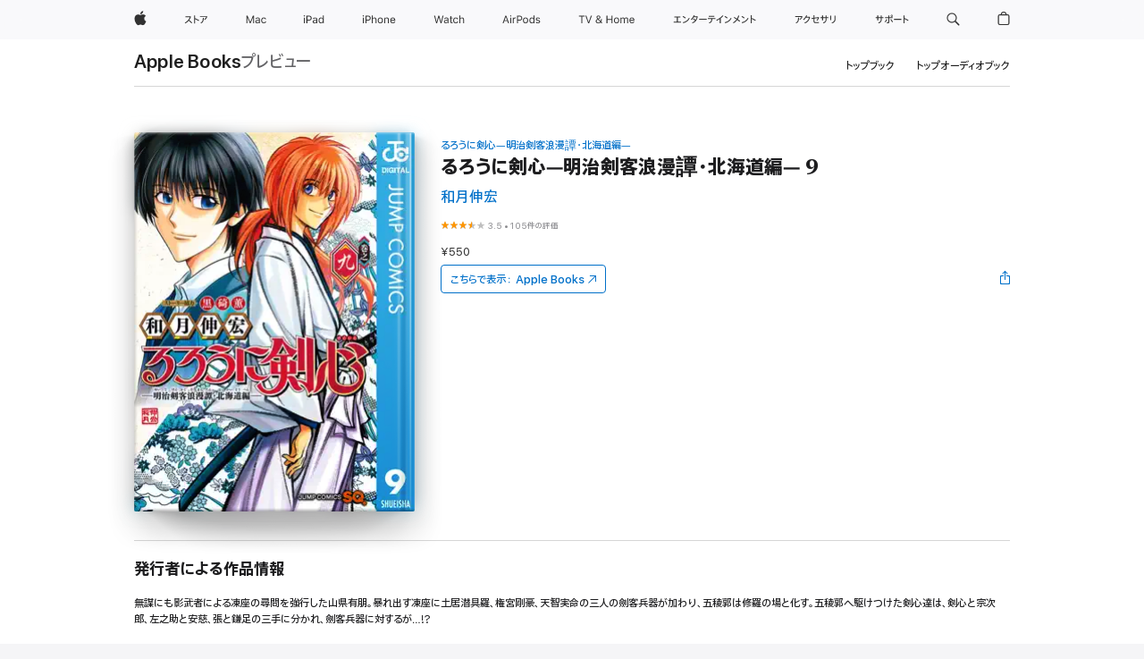

--- FILE ---
content_type: text/html
request_url: https://books.apple.com/jp/book/%E3%82%8B%E3%82%8D%E3%81%86%E3%81%AB%E5%89%A3%E5%BF%83-%E6%98%8E%E6%B2%BB%E5%89%A3%E5%AE%A2%E6%B5%AA%E6%BC%AB%E8%AD%9A-%E5%8C%97%E6%B5%B7%E9%81%93%E7%B7%A8-9/id6467621162
body_size: 49205
content:
<!DOCTYPE html><html  dir="ltr" lang="ja-JP"><head>
    <meta charset="utf-8">
    <meta http-equiv="X-UA-Compatible" content="IE=edge">
    <meta name="viewport" content="width=device-width, initial-scale=1, viewport-fit=cover">
    <meta name="applicable-device" content="pc,mobile">

    <script id="perfkit">window.initialPageRequestTime = +new Date();</script>
    <link rel="preconnect" href="https://amp-api.books.apple.com" crossorigin="">
<link rel="preconnect" href="https://is1-ssl.mzstatic.com" crossorigin="">
<link rel="preconnect" href="https://is2-ssl.mzstatic.com" crossorigin="">
<link rel="preconnect" href="https://is3-ssl.mzstatic.com" crossorigin="">
<link rel="preconnect" href="https://is4-ssl.mzstatic.com" crossorigin="">
<link rel="preconnect" href="https://is5-ssl.mzstatic.com" crossorigin="">
<link rel="preconnect" href="https://xp.apple.com" crossorigin="">
<link rel="preconnect" href="https://js-cdn.music.apple.com" crossorigin="">
<link rel="preconnect" href="https://www.apple.com" crossorigin="">
    
<meta name="web-experience-app/config/environment" content="%7B%22appVersion%22%3A1%2C%22modulePrefix%22%3A%22web-experience-app%22%2C%22environment%22%3A%22production%22%2C%22rootURL%22%3A%22%2F%22%2C%22locationType%22%3A%22history-hash-router-scroll%22%2C%22historySupportMiddleware%22%3Atrue%2C%22EmberENV%22%3A%7B%22FEATURES%22%3A%7B%7D%2C%22EXTEND_PROTOTYPES%22%3A%7B%22Date%22%3Afalse%7D%2C%22_APPLICATION_TEMPLATE_WRAPPER%22%3Afalse%2C%22_DEFAULT_ASYNC_OBSERVERS%22%3Atrue%2C%22_JQUERY_INTEGRATION%22%3Afalse%2C%22_TEMPLATE_ONLY_GLIMMER_COMPONENTS%22%3Atrue%7D%2C%22APP%22%3A%7B%22PROGRESS_BAR_DELAY%22%3A3000%2C%22CLOCK_INTERVAL%22%3A1000%2C%22LOADING_SPINNER_SPY%22%3Atrue%2C%22BREAKPOINTS%22%3A%7B%22large%22%3A%7B%22min%22%3A1069%2C%22content%22%3A980%7D%2C%22medium%22%3A%7B%22min%22%3A735%2C%22max%22%3A1068%2C%22content%22%3A692%7D%2C%22small%22%3A%7B%22min%22%3A320%2C%22max%22%3A734%2C%22content%22%3A280%7D%7D%2C%22buildVariant%22%3A%22books%22%2C%22name%22%3A%22web-experience-app%22%2C%22version%22%3A%222548.0.0%2B0b472053%22%7D%2C%22MEDIA_API%22%3A%7B%22token%22%3A%22eyJhbGciOiJFUzI1NiIsInR5cCI6IkpXVCIsImtpZCI6IkNOM1dVNkVKTzEifQ.eyJpc3MiOiJOVjBTRVdHRlNSIiwiaWF0IjoxNzY0NzIyNzU2LCJleHAiOjE3NzE5ODAzNTYsInJvb3RfaHR0cHNfb3JpZ2luIjpbImFwcGxlLmNvbSJdfQ.Y-cFl9j5HGWR1S_YFqK_Hy1qwk1hW9aBvWtIfb4iDzMDCQO9JcdexCvQGzSRxWYIEXS3JtD3vpWxYDj3puQYsA%22%7D%2C%22i18n%22%3A%7B%22defaultLocale%22%3A%22en-gb%22%2C%22useDevLoc%22%3Afalse%2C%22pathToLocales%22%3A%22dist%2Flocales%22%7D%2C%22MEDIA_ARTWORK%22%3A%7B%22BREAKPOINTS%22%3A%7B%22large%22%3A%7B%22min%22%3A1069%2C%22content%22%3A980%7D%2C%22medium%22%3A%7B%22min%22%3A735%2C%22max%22%3A1068%2C%22content%22%3A692%7D%2C%22small%22%3A%7B%22min%22%3A320%2C%22max%22%3A734%2C%22content%22%3A280%7D%7D%7D%2C%22API%22%3A%7B%22BookHost%22%3A%22https%3A%2F%2Famp-api.books.apple.com%22%2C%22obcMetadataBaseUrl%22%3A%22%2Fapi%2Fbooks-metadata%22%2C%22globalElementsPath%22%3A%22%2Fglobal-elements%22%7D%2C%22fastboot%22%3A%7B%22hostWhitelist%22%3A%5B%7B%7D%5D%7D%2C%22ember-short-number%22%3A%7B%22locales%22%3A%5B%22ar-dz%22%2C%22ar-bh%22%2C%22ar-eg%22%2C%22ar-iq%22%2C%22ar-jo%22%2C%22ar-kw%22%2C%22ar-lb%22%2C%22ar-ly%22%2C%22ar-ma%22%2C%22ar-om%22%2C%22ar-qa%22%2C%22ar-sa%22%2C%22ar-sd%22%2C%22ar-sy%22%2C%22ar-tn%22%2C%22ar-ae%22%2C%22ar-ye%22%2C%22he-il%22%2C%22iw-il%22%2C%22ca-es%22%2C%22cs-cz%22%2C%22da-dk%22%2C%22de-ch%22%2C%22de-de%22%2C%22el-gr%22%2C%22en-au%22%2C%22en-ca%22%2C%22en-gb%22%2C%22en-us%22%2C%22es-419%22%2C%22es-es%22%2C%22es-mx%22%2C%22es-xl%22%2C%22et-ee%22%2C%22fi-fi%22%2C%22fr-ca%22%2C%22fr-fr%22%2C%22hi-in%22%2C%22hr-hr%22%2C%22hu-hu%22%2C%22id-id%22%2C%22is-is%22%2C%22it-it%22%2C%22iw-il%22%2C%22ja-jp%22%2C%22ko-kr%22%2C%22lt-lt%22%2C%22lv-lv%22%2C%22ms-my%22%2C%22nl-nl%22%2C%22no-no%22%2C%22no-nb%22%2C%22nb-no%22%2C%22pl-pl%22%2C%22pt-br%22%2C%22pt-pt%22%2C%22ro-ro%22%2C%22ru-ru%22%2C%22sk-sk%22%2C%22sv-se%22%2C%22th-th%22%2C%22tr-tr%22%2C%22uk-ua%22%2C%22vi-vi%22%2C%22vi-vn%22%2C%22zh-cn%22%2C%22zh-hans%22%2C%22zh-hans-cn%22%2C%22zh-hant%22%2C%22zh-hant-hk%22%2C%22zh-hant-tw%22%2C%22zh-hk%22%2C%22zh-tw%22%2C%22ar%22%2C%22ca%22%2C%22cs%22%2C%22da%22%2C%22de%22%2C%22el%22%2C%22en%22%2C%22es%22%2C%22fi%22%2C%22fr%22%2C%22he%22%2C%22hi%22%2C%22hr%22%2C%22hu%22%2C%22id%22%2C%22is%22%2C%22it%22%2C%22ja%22%2C%22ko%22%2C%22lt%22%2C%22lv%22%2C%22ms%22%2C%22nb%22%2C%22nl%22%2C%22no%22%2C%22pl%22%2C%22pt%22%2C%22ro%22%2C%22ru%22%2C%22sk%22%2C%22sv%22%2C%22th%22%2C%22tr%22%2C%22uk%22%2C%22vi%22%2C%22zh%22%5D%7D%2C%22ember-cli-mirage%22%3A%7B%22enabled%22%3Afalse%2C%22usingProxy%22%3Afalse%2C%22useDefaultPassthroughs%22%3Atrue%7D%2C%22BREAKPOINTS%22%3A%7B%22large%22%3A%7B%22min%22%3A1069%2C%22content%22%3A980%7D%2C%22medium%22%3A%7B%22min%22%3A735%2C%22max%22%3A1068%2C%22content%22%3A692%7D%2C%22small%22%3A%7B%22min%22%3A320%2C%22max%22%3A734%2C%22content%22%3A280%7D%7D%2C%22METRICS%22%3A%7B%22variant%22%3A%22web%22%2C%22baseFields%22%3A%7B%22appName%22%3A%22web-experience-app%22%2C%22constraintProfiles%22%3A%5B%22AMPWeb%22%5D%7D%2C%22clickstream%22%3A%7B%22enabled%22%3Atrue%2C%22topic%22%3A%5B%22xp_amp_web_exp%22%5D%2C%22autoTrackClicks%22%3Atrue%7D%2C%22performance%22%3A%7B%22enabled%22%3Atrue%2C%22topic%22%3A%22xp_amp_bookstore_perf%22%7D%7D%2C%22MEDIA_SHELF%22%3A%7B%22GRID_CONFIG%22%3A%7B%22books-brick-row%22%3A%7B%22small%22%3A1%2C%22medium%22%3A2%2C%22large%22%3A3%7D%2C%22story%22%3A%7B%22small%22%3A1%2C%22medium%22%3A2%2C%22large%22%3A3%7D%2C%22small-brick%22%3A%7B%22small%22%3A1%2C%22medium%22%3A2%2C%22large%22%3A3%7D%2C%22editorial-lockup-large%22%3A%7B%22small%22%3A1%2C%22medium%22%3A2%2C%22large%22%3A2%7D%2C%22editorial-lockup-medium%22%3A%7B%22small%22%3A1%2C%22medium%22%3A2%2C%22large%22%3A3%7D%2C%22large-brick%22%3A%7B%22small%22%3A1%2C%22medium%22%3A1%2C%22large%22%3A2%7D%2C%22lockup-small%22%3A%7B%22small%22%3A1%2C%22medium%22%3A2%2C%22large%22%3A3%7D%2C%22lockup-large%22%3A%7B%22small%22%3A1%2C%22medium%22%3A3%2C%22large%22%3A4%7D%2C%22posters%22%3A%7B%22small%22%3A1%2C%22medium%22%3A1%2C%22large%22%3A2%7D%2C%22breakout-large%22%3A%7B%22small%22%3A1%2C%22medium%22%3A1%2C%22large%22%3A1%7D%7D%2C%22BREAKPOINTS%22%3A%7B%22large%22%3A%7B%22min%22%3A1069%2C%22content%22%3A980%7D%2C%22medium%22%3A%7B%22min%22%3A735%2C%22max%22%3A1068%2C%22content%22%3A692%7D%2C%22small%22%3A%7B%22min%22%3A320%2C%22max%22%3A734%2C%22content%22%3A280%7D%7D%7D%2C%22SASSKIT_GENERATOR%22%3A%7B%22VIEWPORT_CONFIG%22%3A%7B%22BREAKPOINTS%22%3A%7B%22large%22%3A%7B%22min%22%3A1069%2C%22content%22%3A980%7D%2C%22medium%22%3A%7B%22min%22%3A735%2C%22max%22%3A1068%2C%22content%22%3A692%7D%2C%22small%22%3A%7B%22min%22%3A320%2C%22max%22%3A734%2C%22content%22%3A280%7D%7D%7D%7D%2C%22features%22%3A%7B%22BUILD_VARIANT_APPS%22%3Afalse%2C%22BUILD_VARIANT_BOOKS%22%3Atrue%2C%22BUILD_VARIANT_FITNESS%22%3Afalse%2C%22BUILD_VARIANT_PODCASTS%22%3Afalse%2C%22BUILD_VARIANT_ITUNES%22%3Afalse%2C%22TV%22%3Afalse%2C%22PODCASTS%22%3Afalse%2C%22BOOKS%22%3Atrue%2C%22APPS%22%3Afalse%2C%22ARTISTS%22%3Afalse%2C%22DEEPLINK_ROUTE%22%3Afalse%2C%22EMBER_DATA%22%3Afalse%2C%22CHARTS%22%3Atrue%2C%22FITNESS%22%3Afalse%2C%22SHARE_UI%22%3Atrue%2C%22SEPARATE_RTL_STYLESHEET%22%3Atrue%7D%2C%22%40amp%2Fember-ui-global-elements%22%3A%7B%22useFooterWithoutRefundLink%22%3Atrue%7D%2C%22ember-cli-content-security-policy%22%3A%7B%22policy%22%3A%22upgrade-insecure-requests%20%3B%20default-src%20'none'%3B%20img-src%20'self'%20https%3A%2F%2F*.apple.com%20https%3A%2F%2F*.mzstatic.com%20data%3A%3B%20style-src%20'self'%20https%3A%2F%2F*.apple.com%20'unsafe-inline'%3B%20font-src%20'self'%20https%3A%2F%2F*.apple.com%3B%20media-src%20'self'%20https%3A%2F%2F*.apple.com%20blob%3A%3B%20connect-src%20'self'%20https%3A%2F%2F*.apple.com%20https%3A%2F%2F*.mzstatic.com%3B%20script-src%20'self'%20https%3A%2F%2F*.apple.com%20'unsafe-eval'%20'sha256-4ywTGAe4rEpoHt8XkjbkdOWklMJ%2F1Py%2Fx6b3%2FaGbtSQ%3D'%3B%20frame-src%20'self'%20https%3A%2F%2F*.apple.com%20itmss%3A%20itms-appss%3A%20itms-bookss%3A%20itms-itunesus%3A%20itms-messagess%3A%20itms-podcasts%3A%20itms-watchs%3A%20macappstores%3A%20musics%3A%20apple-musics%3A%20podcasts%3A%20videos%3A%3B%22%2C%22reportOnly%22%3Afalse%7D%2C%22exportApplicationGlobal%22%3Afalse%7D">
<!-- EMBER_CLI_FASTBOOT_TITLE --><link rel="stylesheet preload" name="fonts" href="//www.apple.com/wss/fonts?families=SF+Pro,v2|SF+Pro+JP,v1|SF+Pro+Icons,v1|SF+Pro+Rounded,v1|New+York+Small,v1|New+York+Medium,v1" as="style"><link rel="stylesheet" type="text/css" href="https://www.apple.com/api-www/global-elements/global-header/v1/assets/globalheader.css" data-global-elements-nav-styles>
<link rel="stylesheet" type="text/css" href="/global-elements/2426.0.0/ja_JP/ac-global-footer.3a30a908449ea04d532a1ef2775a3684.css" data-global-elements-footer-styles>
<meta name="ac-gn-search-suggestions-enabled" content="false"/>
<meta name="globalnav-search-suggestions-enabled" content="false"/>
    <title>
      ‎和月伸宏の「るろうに剣心―明治剣客浪漫譚・北海道編― 9」をApple Booksで
    </title>
      <meta name="keywords" content="ダウンロード,るろうに剣心―明治剣客浪漫譚・北海道編― 9,iPhoneのブック,iPad,Mac,Apple Books">

      <meta name="description" content="無謀にも影武者による凍座の尋問を強行した山県有朋。暴れ出す凍座に土居潜具羅、権宮剛豪、天智実命の三人の劍客兵器が加わり、五稜郭は修羅の場と化す。五稜郭へ駆けつけた剣心達は、剣心と宗次郎、左之助と安慈、張と鎌足の三手に分かれ、劍客兵器に対するが…!?">

<!---->
      <link rel="canonical" href="https://books.apple.com/jp/book/%E3%82%8B%E3%82%8D%E3%81%86%E3%81%AB%E5%89%A3%E5%BF%83-%E6%98%8E%E6%B2%BB%E5%89%A3%E5%AE%A2%E6%B5%AA%E6%BC%AB%E8%AD%9A-%E5%8C%97%E6%B5%B7%E9%81%93%E7%B7%A8-9/id6467621162">

      <link rel="icon" sizes="48x48" href="https://books.apple.com/assets/images/favicon/favicon-books-48-a8eb8171a8d912ed29d99e7a134953d3.png" type="image/png">

<!---->
<!---->
      <meta name="apple:content_id" content="6467621162">

<!---->
      <script name="schema:book" type="application/ld+json">
        {"@context":"http://schema.org","@type":"Book","additionalType":"Product","author":"和月伸宏","bookFormat":"EBook","datePublished":"2023-11-02T00:00:00.000Z","description":"無謀にも影武者による凍座の尋問を強行した山県有朋。暴れ出す凍座に土居潜具羅、権宮剛豪、天智実命の三人の劍客兵器が加わり、五稜郭は修羅の場と化す。五稜郭へ駆けつけた剣心達は、剣心と宗次郎、左之助と安慈、張と鎌足の三手に分かれ、劍客兵器に対するが…!?","genre":["歴史","ブック","マンガ／グラフィックノベル","マンガ"],"image":"https://is1-ssl.mzstatic.com/image/thumb/Publication126/v4/27/47/5a/27475a1a-81b8-5939-1f5d-36d1712c4698/08X10000000032349200.jpg/1200x630wy.png","inLanguage":"ja","name":"るろうに剣心―明治剣客浪漫譚・北海道編― 9","numberOfPages":197,"publisher":"集英社","thumbnailUrl":["https://is1-ssl.mzstatic.com/image/thumb/Publication126/v4/27/47/5a/27475a1a-81b8-5939-1f5d-36d1712c4698/08X10000000032349200.jpg/1200x675wy.jpg","https://is1-ssl.mzstatic.com/image/thumb/Publication126/v4/27/47/5a/27475a1a-81b8-5939-1f5d-36d1712c4698/08X10000000032349200.jpg/1200x900wy.jpg","https://is1-ssl.mzstatic.com/image/thumb/Publication126/v4/27/47/5a/27475a1a-81b8-5939-1f5d-36d1712c4698/08X10000000032349200.jpg/1200x1200wy.jpg"],"isPartof":{"@type":"BookSeries","name":"るろうに剣心―明治剣客浪漫譚・北海道編―"},"offers":{"@type":"Offer","price":550,"priceCurrency":"JPY","hasMerchantReturnPolicy":{"@type":"MerchantReturnPolicy","returnPolicyCategory":"https://schema.org/MerchantReturnNotPermitted","merchantReturnDays":0}},"aggregateRating":{"@type":"AggregateRating","ratingValue":3.5,"reviewCount":105}}
      </script>

        <meta property="al:ios:app_store_id" content="364709193">
        <meta property="al:ios:app_name" content="Apple Books">

        <meta property="og:title" content="‎るろうに剣心―明治剣客浪漫譚・北海道編― 9">
        <meta property="og:description" content="‎マンガ／グラフィックノベル · 2023年">
        <meta property="og:site_name" content="Apple Books">
        <meta property="og:url" content="https://books.apple.com/jp/book/%E3%82%8B%E3%82%8D%E3%81%86%E3%81%AB%E5%89%A3%E5%BF%83-%E6%98%8E%E6%B2%BB%E5%89%A3%E5%AE%A2%E6%B5%AA%E6%BC%AB%E8%AD%9A-%E5%8C%97%E6%B5%B7%E9%81%93%E7%B7%A8-9/id6467621162">
        <meta property="og:image" content="https://is1-ssl.mzstatic.com/image/thumb/Publication126/v4/27/47/5a/27475a1a-81b8-5939-1f5d-36d1712c4698/08X10000000032349200.jpg/1200x630wy.png">
        <meta property="og:image:alt" content="和月伸宏の「るろうに剣心―明治剣客浪漫譚・北海道編― 9」をApple Booksで">
        <meta property="og:image:type" content="image/png">
        <meta property="og:image:width" content="1200">
        <meta property="og:image:height" content="630">
        <meta property="og:image:secure_url" content="https://is1-ssl.mzstatic.com/image/thumb/Publication126/v4/27/47/5a/27475a1a-81b8-5939-1f5d-36d1712c4698/08X10000000032349200.jpg/1200x630wy.png">
        <meta property="og:type" content="book">
        <meta property="og:locale" content="ja_JP">

        <meta name="twitter:title" content="‎るろうに剣心―明治剣客浪漫譚・北海道編― 9">
        <meta name="twitter:description" content="‎マンガ／グラフィックノベル · 2023年">
        <meta name="twitter:site" content="@AppleBooks">
        <meta name="twitter:card" content="summary_large_image">
        <meta name="twitter:image" content="https://is1-ssl.mzstatic.com/image/thumb/Publication126/v4/27/47/5a/27475a1a-81b8-5939-1f5d-36d1712c4698/08X10000000032349200.jpg/1200x600wy.png">
        <meta name="twitter:image:alt" content="和月伸宏の「るろうに剣心―明治剣客浪漫譚・北海道編― 9」をApple Booksで">

<!---->
    <meta name="version" content="2548.0.0">
    <!-- @@HEAD@@ -->
    <script src="https://js-cdn.music.apple.com/musickit/v2/amp/musickit.js?t=1764722790239"></script>

    <link integrity="" rel="stylesheet" href="/assets/web-experience-app-real-f1ca40148188f63f7dd2cd7d4d6d7e05.css" data-rtl="/assets/web-experience-rtl-app-dc89d135bf4a79beed79bacafc906bdf.css">

    
  </head>
  <body class="no-js no-touch globalnav-scrim">
    <script type="x/boundary" id="fastboot-body-start"></script><div id="globalheader"><aside id="globalmessage-segment" lang="ja-JP" dir="ltr" class="globalmessage-segment"><ul data-strings="{&quot;view&quot;:&quot;{%STOREFRONT%} &#x30B9;&#x30C8;&#x30A2; &#x30C8;&#x30C3;&#x30D7;&#x30DA;&#x30FC;&#x30B8;&quot;,&quot;segments&quot;:{&quot;smb&quot;:&quot;&#x30D3;&#x30B8;&#x30CD;&#x30B9;&#x5411;&#x3051;&#x30B9;&#x30C8;&#x30A2; &#x30C8;&#x30C3;&#x30D7;&#x30DA;&#x30FC;&#x30B8;&quot;,&quot;eduInd&quot;:&quot;&#x5B66;&#x751F;&#x30FB;&#x6559;&#x8077;&#x54E1;&#x5411;&#x3051;&#x30B9;&#x30C8;&#x30A2; &#x30C8;&#x30C3;&#x30D7;&#x30DA;&#x30FC;&#x30B8;&quot;,&quot;other&quot;:&quot;&#x30B9;&#x30C8;&#x30A2; &#x30C8;&#x30C3;&#x30D7;&#x30DA;&#x30FC;&#x30B8;&quot;},&quot;exit&quot;:&quot;&#x30B9;&#x30C8;&#x30A2;&#x3092;&#x96E2;&#x308C;&#x308B;&quot;}" class="globalmessage-segment-content"></ul></aside><nav id="globalnav" lang="ja-JP" dir="ltr" aria-label="&#x30B0;&#x30ED;&#x30FC;&#x30D0;&#x30EB;" data-analytics-element-engagement-start="globalnav:onFlyoutOpen" data-analytics-element-engagement-end="globalnav:onFlyoutClose" data-store-api="https://www.apple.com/[storefront]/shop/bag/status" data-analytics-activitymap-region-id="global nav" data-analytics-region="global nav" class="globalnav no-js   "><div class="globalnav-content"><div class="globalnav-item globalnav-menuback"><button aria-label="&#x30E1;&#x30A4;&#x30F3;&#x30E1;&#x30CB;&#x30E5;&#x30FC;" class="globalnav-menuback-button"><span class="globalnav-chevron-icon"><svg height="48" viewbox="0 0 9 48" width="9" xmlns="http://www.w3.org/2000/svg"><path d="m1.5618 24.0621 6.5581-6.4238c.2368-.2319.2407-.6118.0088-.8486-.2324-.2373-.6123-.2407-.8486-.0088l-7 6.8569c-.1157.1138-.1807.2695-.1802.4316.001.1621.0674.3174.1846.4297l7 6.7241c.1162.1118.2661.1675.4155.1675.1577 0 .3149-.062.4326-.1846.2295-.2388.2222-.6187-.0171-.8481z"/></svg></span></button></div><ul id="globalnav-list" class="globalnav-list"><li data-analytics-element-engagement="globalnav hover - apple" class="
				globalnav-item
				globalnav-item-apple
				
				
			"><a href="https://www.apple.com/jp/" data-globalnav-item-name="apple" data-analytics-title="apple home" aria-label="Apple" class="globalnav-link globalnav-link-apple"><span class="globalnav-image-regular globalnav-link-image"><svg height="44" viewbox="0 0 14 44" width="14" xmlns="http://www.w3.org/2000/svg"><path d="m13.0729 17.6825a3.61 3.61 0 0 0 -1.7248 3.0365 3.5132 3.5132 0 0 0 2.1379 3.2223 8.394 8.394 0 0 1 -1.0948 2.2618c-.6816.9812-1.3943 1.9623-2.4787 1.9623s-1.3633-.63-2.613-.63c-1.2187 0-1.6525.6507-2.644.6507s-1.6834-.9089-2.4787-2.0243a9.7842 9.7842 0 0 1 -1.6628-5.2776c0-3.0984 2.014-4.7405 3.9969-4.7405 1.0535 0 1.9314.6919 2.5924.6919.63 0 1.6112-.7333 2.8092-.7333a3.7579 3.7579 0 0 1 3.1604 1.5802zm-3.7284-2.8918a3.5615 3.5615 0 0 0 .8469-2.22 1.5353 1.5353 0 0 0 -.031-.32 3.5686 3.5686 0 0 0 -2.3445 1.2084 3.4629 3.4629 0 0 0 -.8779 2.1585 1.419 1.419 0 0 0 .031.2892 1.19 1.19 0 0 0 .2169.0207 3.0935 3.0935 0 0 0 2.1586-1.1368z"/></svg></span><span class="globalnav-image-compact globalnav-link-image"><svg height="48" viewbox="0 0 17 48" width="17" xmlns="http://www.w3.org/2000/svg"><path d="m15.5752 19.0792a4.2055 4.2055 0 0 0 -2.01 3.5376 4.0931 4.0931 0 0 0 2.4908 3.7542 9.7779 9.7779 0 0 1 -1.2755 2.6351c-.7941 1.1431-1.6244 2.2862-2.8878 2.2862s-1.5883-.734-3.0443-.734c-1.42 0-1.9252.7581-3.08.7581s-1.9611-1.0589-2.8876-2.3584a11.3987 11.3987 0 0 1 -1.9373-6.1487c0-3.61 2.3464-5.523 4.6566-5.523 1.2274 0 2.25.8062 3.02.8062.734 0 1.8771-.8543 3.2729-.8543a4.3778 4.3778 0 0 1 3.6822 1.841zm-6.8586-2.0456a1.3865 1.3865 0 0 1 -.2527-.024 1.6557 1.6557 0 0 1 -.0361-.337 4.0341 4.0341 0 0 1 1.0228-2.5148 4.1571 4.1571 0 0 1 2.7314-1.4078 1.7815 1.7815 0 0 1 .0361.373 4.1487 4.1487 0 0 1 -.9867 2.587 3.6039 3.6039 0 0 1 -2.5148 1.3236z"/></svg></span><span class="globalnav-link-text">Apple</span></a></li><li data-topnav-flyout-item="menu" data-topnav-flyout-label="Menu" role="none" class="globalnav-item globalnav-menu"><div data-topnav-flyout="menu" class="globalnav-flyout"><div class="globalnav-menu-list"><div data-analytics-element-engagement="globalnav hover - store" class="
				globalnav-item
				globalnav-item-store
				globalnav-item-menu
				
			"><ul role="none" class="globalnav-submenu-trigger-group"><li class="globalnav-submenu-trigger-item"><a href="https://www.apple.com/jp/shop/goto/store" data-globalnav-item-name="store" data-topnav-flyout-trigger-compact data-analytics-title="store" data-analytics-element-engagement="hover - store" aria-label="&#x30B9;&#x30C8;&#x30A2;" class="globalnav-link globalnav-submenu-trigger-link globalnav-link-store"><span class="globalnav-link-text-container"><span class="globalnav-image-regular globalnav-link-image"><svg height="44" viewbox="0 0 27 44" width="27" xmlns="http://www.w3.org/2000/svg"><path d="m9.0348 25.3938-.8633.7437c-.8398-.9956-1.8589-2.0269-2.9268-2.9268-1.0913 1.2598-2.3984 2.2788-3.8735 2.9268l-.6597-.8037c2.9023-1.2471 4.9771-3.8979 5.6489-6.1528h-4.9413v-.9351h5.4809l.8037.3716c-.396 1.3555-1.0073 2.6626-1.8472 3.8018 1.1636.9477 2.2071 1.9428 3.1783 2.9745zm3.1592-4.0058v4.7852h-1.0557v-8.8989h1.0557v3.0103c1.6909.7197 3.2861 1.5352 4.6172 2.3267l-.5996.9238c-1.1514-.756-2.5665-1.5114-4.0176-2.1471zm10.2461.2519c1.0317-.6479 1.835-1.6553 2.1587-2.5308h-6.9438v-.9595h7.5195l.8638.4199c-.6118 1.4868-1.583 2.8901-2.8784 3.73zm-4.1138 3.814c2.1709-1.0078 2.5547-2.4946 2.5547-4.6177v-.8755h1.0557v.8877c0 2.2188-.4678 4.1377-2.9268 5.373z"/></svg></span><span class="globalnav-link-text">&#x30B9;&#x30C8;&#x30A2;</span></span></a></li></ul></div><div data-analytics-element-engagement="globalnav hover - mac" class="
				globalnav-item
				globalnav-item-mac
				globalnav-item-menu
				
			"><ul role="none" class="globalnav-submenu-trigger-group"><li class="globalnav-submenu-trigger-item"><a href="https://www.apple.com/jp/mac/" data-globalnav-item-name="mac" data-topnav-flyout-trigger-compact data-analytics-title="mac" data-analytics-element-engagement="hover - mac" aria-label="Mac" class="globalnav-link globalnav-submenu-trigger-link globalnav-link-mac"><span class="globalnav-link-text-container"><span class="globalnav-image-regular globalnav-link-image"><svg height="44" viewbox="0 0 23 44" width="23" xmlns="http://www.w3.org/2000/svg"><path d="m8.1558 25.9987v-6.457h-.0703l-2.666 6.457h-.8907l-2.666-6.457h-.0703v6.457h-.9844v-8.4551h1.2246l2.8945 7.0547h.0938l2.8945-7.0547h1.2246v8.4551zm2.5166-1.7696c0-1.1309.832-1.7812 2.3027-1.8691l1.8223-.1113v-.5742c0-.7793-.4863-1.207-1.4297-1.207-.7559 0-1.2832.2871-1.4238.7852h-1.0195c.1348-1.0137 1.1309-1.6816 2.4785-1.6816 1.541 0 2.4023.791 2.4023 2.1035v4.3242h-.9609v-.9318h-.0938c-.4102.6738-1.1016 1.043-1.9453 1.043-1.2246 0-2.1328-.7266-2.1328-1.8809zm4.125-.5859v-.5801l-1.6992.1113c-.9609.0645-1.3828.3984-1.3828 1.0312 0 .6445.5449 1.0195 1.2773 1.0195 1.0371.0001 1.8047-.6796 1.8047-1.5819zm6.958-2.0273c-.1641-.627-.7207-1.1367-1.6289-1.1367-1.1367 0-1.8516.9082-1.8516 2.3379 0 1.459.7266 2.3848 1.8516 2.3848.8496 0 1.4414-.3926 1.6289-1.1074h1.0195c-.1816 1.1602-1.125 2.0156-2.6426 2.0156-1.7695 0-2.9004-1.2832-2.9004-3.293 0-1.9688 1.125-3.2461 2.8945-3.2461 1.5352 0 2.4727.9199 2.6484 2.0449z"/></svg></span><span class="globalnav-link-text">Mac</span></span></a></li></ul></div><div data-analytics-element-engagement="globalnav hover - ipad" class="
				globalnav-item
				globalnav-item-ipad
				globalnav-item-menu
				
			"><ul role="none" class="globalnav-submenu-trigger-group"><li class="globalnav-submenu-trigger-item"><a href="https://www.apple.com/jp/ipad/" data-globalnav-item-name="ipad" data-topnav-flyout-trigger-compact data-analytics-title="ipad" data-analytics-element-engagement="hover - ipad" aria-label="iPad" class="globalnav-link globalnav-submenu-trigger-link globalnav-link-ipad"><span class="globalnav-link-text-container"><span class="globalnav-image-regular globalnav-link-image"><svg height="44" viewbox="0 0 24 44" width="24" xmlns="http://www.w3.org/2000/svg"><path d="m14.9575 23.7002c0 .902-.768 1.582-1.805 1.582-.732 0-1.277-.375-1.277-1.02 0-.632.422-.966 1.383-1.031l1.699-.111zm-1.395-4.072c-1.347 0-2.343.668-2.478 1.681h1.019c.141-.498.668-.785 1.424-.785.944 0 1.43.428 1.43 1.207v.574l-1.822.112c-1.471.088-2.303.738-2.303 1.869 0 1.154.908 1.881 2.133 1.881.844 0 1.535-.369 1.945-1.043h.094v.931h.961v-4.324c0-1.312-.862-2.103-2.403-2.103zm6.769 5.575c-1.155 0-1.846-.885-1.846-2.361 0-1.471.697-2.362 1.846-2.362 1.142 0 1.857.914 1.857 2.362 0 1.459-.709 2.361-1.857 2.361zm1.834-8.027v3.503h-.088c-.358-.691-1.102-1.107-1.981-1.107-1.605 0-2.654 1.289-2.654 3.27 0 1.986 1.037 3.269 2.654 3.269.873 0 1.623-.416 2.022-1.119h.093v1.008h.961v-8.824zm-15.394 4.869h-1.863v-3.563h1.863c1.225 0 1.899.639 1.899 1.799 0 1.119-.697 1.764-1.899 1.764zm.276-4.5h-3.194v8.455h1.055v-3.018h2.127c1.588 0 2.719-1.119 2.719-2.701 0-1.611-1.108-2.736-2.707-2.736zm-6.064 8.454h1.008v-6.316h-1.008zm-.199-8.237c0-.387.316-.704.703-.704s.703.317.703.704c0 .386-.316.703-.703.703s-.703-.317-.703-.703z"/></svg></span><span class="globalnav-link-text">iPad</span></span></a></li></ul></div><div data-analytics-element-engagement="globalnav hover - iphone" class="
				globalnav-item
				globalnav-item-iphone
				globalnav-item-menu
				
			"><ul role="none" class="globalnav-submenu-trigger-group"><li class="globalnav-submenu-trigger-item"><a href="https://www.apple.com/jp/iphone/" data-globalnav-item-name="iphone" data-topnav-flyout-trigger-compact data-analytics-title="iphone" data-analytics-element-engagement="hover - iphone" aria-label="iPhone" class="globalnav-link globalnav-submenu-trigger-link globalnav-link-iphone"><span class="globalnav-link-text-container"><span class="globalnav-image-regular globalnav-link-image"><svg height="44" viewbox="0 0 38 44" width="38" xmlns="http://www.w3.org/2000/svg"><path d="m32.7129 22.3203h3.48c-.023-1.119-.691-1.857-1.693-1.857-1.008 0-1.711.738-1.787 1.857zm4.459 2.045c-.293 1.078-1.277 1.746-2.66 1.746-1.752 0-2.848-1.266-2.848-3.264 0-1.986 1.113-3.275 2.848-3.275 1.705 0 2.742 1.213 2.742 3.176v.386h-4.541v.047c.053 1.248.75 2.039 1.822 2.039.815 0 1.366-.298 1.629-.855zm-12.282-4.682h.961v.996h.094c.316-.697.932-1.107 1.898-1.107 1.418 0 2.209.838 2.209 2.338v4.09h-1.007v-3.844c0-1.137-.481-1.676-1.489-1.676s-1.658.674-1.658 1.781v3.739h-1.008zm-2.499 3.158c0-1.5-.674-2.361-1.869-2.361-1.196 0-1.87.861-1.87 2.361 0 1.495.674 2.362 1.87 2.362 1.195 0 1.869-.867 1.869-2.362zm-4.782 0c0-2.033 1.114-3.269 2.913-3.269 1.798 0 2.912 1.236 2.912 3.269 0 2.028-1.114 3.27-2.912 3.27-1.799 0-2.913-1.242-2.913-3.27zm-6.636-5.666h1.008v3.504h.093c.317-.697.979-1.107 1.946-1.107 1.336 0 2.179.855 2.179 2.338v4.09h-1.007v-3.844c0-1.119-.504-1.676-1.459-1.676-1.131 0-1.752.715-1.752 1.781v3.739h-1.008zm-6.015 4.87h1.863c1.202 0 1.899-.645 1.899-1.764 0-1.16-.674-1.799-1.899-1.799h-1.863zm2.139-4.5c1.599 0 2.707 1.125 2.707 2.736 0 1.582-1.131 2.701-2.719 2.701h-2.127v3.018h-1.055v-8.455zm-6.114 8.454h1.008v-6.316h-1.008zm-.2-8.238c0-.386.317-.703.703-.703.387 0 .704.317.704.703 0 .387-.317.704-.704.704-.386 0-.703-.317-.703-.704z"/></svg></span><span class="globalnav-link-text">iPhone</span></span></a></li></ul></div><div data-analytics-element-engagement="globalnav hover - watch" class="
				globalnav-item
				globalnav-item-watch
				globalnav-item-menu
				
			"><ul role="none" class="globalnav-submenu-trigger-group"><li class="globalnav-submenu-trigger-item"><a href="https://www.apple.com/jp/watch/" data-globalnav-item-name="watch" data-topnav-flyout-trigger-compact data-analytics-title="watch" data-analytics-element-engagement="hover - watch" aria-label="Watch" class="globalnav-link globalnav-submenu-trigger-link globalnav-link-watch"><span class="globalnav-link-text-container"><span class="globalnav-image-regular globalnav-link-image"><svg height="44" viewbox="0 0 35 44" width="35" xmlns="http://www.w3.org/2000/svg"><path d="m28.9819 17.1758h1.008v3.504h.094c.316-.697.978-1.108 1.945-1.108 1.336 0 2.18.856 2.18 2.338v4.09h-1.008v-3.844c0-1.119-.504-1.675-1.459-1.675-1.131 0-1.752.715-1.752 1.781v3.738h-1.008zm-2.42 4.441c-.164-.627-.721-1.136-1.629-1.136-1.137 0-1.852.908-1.852 2.338 0 1.459.727 2.384 1.852 2.384.849 0 1.441-.392 1.629-1.107h1.019c-.182 1.16-1.125 2.016-2.642 2.016-1.77 0-2.901-1.284-2.901-3.293 0-1.969 1.125-3.247 2.895-3.247 1.535 0 2.472.92 2.648 2.045zm-6.533-3.568v1.635h1.407v.844h-1.407v3.574c0 .744.282 1.06.938 1.06.182 0 .281-.006.469-.023v.85c-.2.035-.393.058-.592.058-1.301 0-1.822-.48-1.822-1.687v-3.832h-1.02v-.844h1.02v-1.635zm-4.2 5.596v-.58l-1.699.111c-.961.064-1.383.398-1.383 1.031 0 .645.545 1.02 1.277 1.02 1.038 0 1.805-.68 1.805-1.582zm-4.125.586c0-1.131.832-1.782 2.303-1.869l1.822-.112v-.574c0-.779-.486-1.207-1.43-1.207-.755 0-1.283.287-1.423.785h-1.02c.135-1.014 1.131-1.682 2.479-1.682 1.541 0 2.402.792 2.402 2.104v4.324h-.961v-.931h-.094c-.41.673-1.101 1.043-1.945 1.043-1.225 0-2.133-.727-2.133-1.881zm-7.684 1.769h-.996l-2.303-8.455h1.101l1.682 6.873h.07l1.893-6.873h1.066l1.893 6.873h.07l1.682-6.873h1.101l-2.302 8.455h-.996l-1.946-6.674h-.07z"/></svg></span><span class="globalnav-link-text">Watch</span></span></a></li></ul></div><div data-analytics-element-engagement="globalnav hover - airpods" class="
				globalnav-item
				globalnav-item-airpods
				globalnav-item-menu
				
			"><ul role="none" class="globalnav-submenu-trigger-group"><li class="globalnav-submenu-trigger-item"><a href="https://www.apple.com/jp/airpods/" data-globalnav-item-name="airpods" data-topnav-flyout-trigger-compact data-analytics-title="airpods" data-analytics-element-engagement="hover - airpods" aria-label="AirPods" class="globalnav-link globalnav-submenu-trigger-link globalnav-link-airpods"><span class="globalnav-link-text-container"><span class="globalnav-image-regular globalnav-link-image"><svg height="44" viewbox="0 0 43 44" width="43" xmlns="http://www.w3.org/2000/svg"><path d="m11.7153 19.6836h.961v.937h.094c.187-.615.914-1.048 1.752-1.048.164 0 .375.011.504.029v1.008c-.082-.024-.446-.059-.645-.059-.961 0-1.658.645-1.658 1.535v3.914h-1.008zm28.135-.111c1.324 0 2.244.656 2.379 1.693h-.996c-.135-.504-.627-.838-1.389-.838-.75 0-1.336.381-1.336.943 0 .434.352.704 1.096.885l.973.235c1.189.287 1.763.802 1.763 1.711 0 1.13-1.095 1.91-2.531 1.91-1.406 0-2.373-.674-2.484-1.723h1.037c.17.533.674.873 1.482.873.85 0 1.459-.404 1.459-.984 0-.434-.328-.727-1.002-.891l-1.084-.264c-1.183-.287-1.722-.796-1.722-1.71 0-1.049 1.013-1.84 2.355-1.84zm-6.665 5.631c-1.155 0-1.846-.885-1.846-2.362 0-1.471.697-2.361 1.846-2.361 1.142 0 1.857.914 1.857 2.361 0 1.459-.709 2.362-1.857 2.362zm1.834-8.028v3.504h-.088c-.358-.691-1.102-1.107-1.981-1.107-1.605 0-2.654 1.289-2.654 3.269 0 1.987 1.037 3.27 2.654 3.27.873 0 1.623-.416 2.022-1.119h.094v1.007h.961v-8.824zm-9.001 8.028c-1.195 0-1.869-.868-1.869-2.362 0-1.5.674-2.361 1.869-2.361 1.196 0 1.869.861 1.869 2.361 0 1.494-.673 2.362-1.869 2.362zm0-5.631c-1.799 0-2.912 1.236-2.912 3.269 0 2.028 1.113 3.27 2.912 3.27s2.912-1.242 2.912-3.27c0-2.033-1.113-3.269-2.912-3.269zm-17.071 6.427h1.008v-6.316h-1.008zm-.199-8.238c0-.387.317-.703.703-.703.387 0 .703.316.703.703s-.316.703-.703.703c-.386 0-.703-.316-.703-.703zm-6.137 4.922 1.324-3.773h.093l1.325 3.773zm1.892-5.139h-1.043l-3.117 8.455h1.107l.85-2.42h3.363l.85 2.42h1.107zm14.868 4.5h-1.864v-3.562h1.864c1.224 0 1.898.639 1.898 1.799 0 1.119-.697 1.763-1.898 1.763zm.275-4.5h-3.193v8.455h1.054v-3.017h2.127c1.588 0 2.719-1.119 2.719-2.701 0-1.612-1.107-2.737-2.707-2.737z"/></svg></span><span class="globalnav-link-text">AirPods</span></span></a></li></ul></div><div data-analytics-element-engagement="globalnav hover - tv-home" class="
				globalnav-item
				globalnav-item-tv-home
				globalnav-item-menu
				
			"><ul role="none" class="globalnav-submenu-trigger-group"><li class="globalnav-submenu-trigger-item"><a href="https://www.apple.com/jp/tv-home/" data-globalnav-item-name="tv-home" data-topnav-flyout-trigger-compact data-analytics-title="tv &amp; home" data-analytics-element-engagement="hover - tv &amp; home" aria-label="TV &amp; &#x30DB;&#x30FC;&#x30E0;" class="globalnav-link globalnav-submenu-trigger-link globalnav-link-tv-home"><span class="globalnav-link-text-container"><span class="globalnav-image-regular globalnav-link-image"><svg height="44" viewbox="0 0 65 44" width="65" xmlns="http://www.w3.org/2000/svg"><path d="m4.3755 26v-7.5059h-2.7246v-.9492h6.5039v.9492h-2.7246v7.5059zm7.7314 0-3.1172-8.4551h1.1074l2.4844 7.0898h.0938l2.4844-7.0898h1.1074l-3.1172 8.4551zm13.981-.8438c-.7207.6328-1.7109 1.002-2.7363 1.002-1.6816 0-2.8594-.9961-2.8594-2.4141 0-1.002.5449-1.7637 1.6758-2.3613.0762-.0352.2344-.1172.3281-.1641-.7793-.8203-1.0605-1.3652-1.0605-1.9805 0-1.084.9199-1.8926 2.1562-1.8926 1.248 0 2.1562.7969 2.1562 1.9043 0 .8672-.5215 1.5-1.8281 2.1855l2.1152 2.2734c.2637-.5273.3984-1.2188.3984-2.2734v-.1465h.9844v.1523c0 1.3125-.2344 2.2676-.6973 2.9824l1.4708 1.5764h-1.3242zm-4.541-1.4824c0 .9492.7676 1.5938 1.8984 1.5938.7676 0 1.5586-.3047 2.0215-.791l-2.3906-2.6133c-.0645.0234-.2168.0996-.2988.1406-.8145.4219-1.2305 1.0078-1.2305 1.6699zm3.2109-4.3886c0-.6562-.4746-1.1016-1.1602-1.1016-.6738 0-1.1543.457-1.1543 1.1133 0 .4688.2402.8789.9082 1.541 1.0313-.5274 1.4063-.9492 1.4063-1.5527zm13.5176 6.7148v-3.8496h-4.6406v3.8496h-1.0547v-8.4551h1.0547v3.6562h4.6406v-3.6562h1.0547v8.4551zm2.6455-3.1582c0-2.0332 1.1133-3.2695 2.9121-3.2695s2.9121 1.2363 2.9121 3.2695c0 2.0273-1.1133 3.2695-2.9121 3.2695s-2.9121-1.2422-2.9121-3.2695zm4.7812 0c0-1.5-.6738-2.3613-1.8691-2.3613s-1.8691.8613-1.8691 2.3613c0 1.4941.6738 2.3613 1.8691 2.3613s1.8691-.8672 1.8691-2.3613zm2.5054-3.1582h.9609v.9961h.0938c.2871-.7031.9199-1.1074 1.7637-1.1074.8555 0 1.4531.4512 1.7461 1.1074h.0938c.3398-.668 1.0605-1.1074 1.9336-1.1074 1.2891 0 2.0098.7383 2.0098 2.0625v4.3652h-1.0078v-4.1309c0-.9316-.4395-1.3887-1.3301-1.3887-.8789 0-1.4648.6562-1.4648 1.459v4.0606h-1.0078v-4.2891c0-.75-.5215-1.2305-1.3184-1.2305-.8262 0-1.4648.7148-1.4648 1.6055v3.9141h-1.0078v-6.3164zm15.5127 4.6816c-.293 1.0781-1.2773 1.7461-2.6602 1.7461-1.752 0-2.8477-1.2656-2.8477-3.2637 0-1.9863 1.1133-3.2754 2.8477-3.2754 1.7051 0 2.7422 1.2129 2.7422 3.1758v.3867h-4.541v.0469c.0527 1.248.75 2.0391 1.8223 2.0391.8145 0 1.3652-.2988 1.6289-.8555zm-4.459-2.0449h3.4805c-.0234-1.1191-.6914-1.8574-1.6934-1.8574-1.0078 0-1.7109.7383-1.7871 1.8574z"/></svg></span><span class="globalnav-link-text">TV &amp; Home</span></span></a></li></ul></div><div data-analytics-element-engagement="globalnav hover - entertainment" class="
				globalnav-item
				globalnav-item-entertainment
				globalnav-item-menu
				
			"><ul role="none" class="globalnav-submenu-trigger-group"><li class="globalnav-submenu-trigger-item"><a href="https://www.apple.com/jp/entertainment/" data-globalnav-item-name="entertainment" data-topnav-flyout-trigger-compact data-analytics-title="entertainment" data-analytics-element-engagement="hover - entertainment" aria-label="&#x30A8;&#x30F3;&#x30BF;&#x30FC;&#x30C6;&#x30A4;&#x30F3;&#x30E1;&#x30F3;&#x30C8;" class="globalnav-link globalnav-submenu-trigger-link globalnav-link-entertainment"><span class="globalnav-link-text-container"><span class="globalnav-image-regular globalnav-link-image"><svg height="44" viewbox="0 0 93 44" width="93" xmlns="http://www.w3.org/2000/svg"><path d="m9.0574 24.3487v.9434h-8.3496v-.9434h3.5977v-4.8984h-2.8301v-.9492h6.8145v.9492h-2.8945v4.8984h3.6621zm4.5645-3.6855c-.7676-.6504-1.7988-1.3066-2.8535-1.834l.5859-.8789c1.084.5156 2.1855 1.1895 2.9414 1.7988zm-2.6367 4.2363c2.8652-.4102 5.6133-2.3262 6.9434-5.0273l.6973.7793c-1.4648 2.7715-4.2949 4.8105-7.2363 5.2441l-.4043-.9961zm16.793-6.2871c-.627 3.4922-2.6895 6.3574-5.8359 7.4883l-.6211-.8438c1.3887-.4688 2.543-1.2832 3.4043-2.291-.791-.6445-1.582-1.1777-2.3613-1.5938l.5859-.7441c.9023.4805 1.6934.9844 2.4023 1.5117.6211-.9258 1.0312-1.957 1.2246-2.9531h-3.2285c-.7324 1.2246-1.6816 2.3145-2.7129 3.1816l-.7793-.6738c1.4531-1.2129 2.7715-2.9883 3.3809-4.6582l1.0371.252c-.1348.3398-.252.6621-.4102.9727h3.1289l.7852.3516zm9.9316 2.4082v1.084h-8.4609v-1.084zm9.6797.2754h-3.3984c-.0586 2.1387-.5625 3.832-3.1934 4.7695l-.6328-.8555c2.2676-.7207 2.6953-2.0273 2.748-3.9141h-4.0078v-.9434h8.4844v.9434zm-1.1777-2.5898h-6.123v-.9375h6.123zm10.0898-.9844c-.7207.9492-1.7285 1.9102-2.8594 2.7715v5.5078h-1.0781v-4.7168c-1.1191.7559-2.2793 1.4414-3.3516 1.9102l-.5977-.8496c2.5312-1.0488 5.5312-3.252 7.043-5.2441l.8438.6211zm4.1719 2.9414c-.7676-.6504-1.7988-1.3066-2.8535-1.834l.5859-.8789c1.084.5156 2.1855 1.1895 2.9414 1.7988zm-2.6367 4.2363c2.8652-.4102 5.6133-2.3262 6.9434-5.0273l.6973.7793c-1.4648 2.7715-4.2949 4.8105-7.2363 5.2441l-.4043-.9961zm9.2285.2051c1.6348-.6973 3-1.957 4.0078-3.4102-.9961-.6738-2.0625-1.3066-3.0938-1.8105l.5742-.8027c1.0723.5156 2.1035 1.1016 3.0762 1.7402.6797-1.1543 1.1484-2.3789 1.3887-3.5039l1.0547.1992c-.2754 1.2832-.8027 2.6309-1.5586 3.9023.9727.6973 1.8633 1.3945 2.5781 2.0508l-.7266.8555c-.6387-.6152-1.4883-1.3359-2.4258-2.0156-1.0664 1.5352-2.4844 2.8535-4.1895 3.6211l-.6855-.8262zm12.3984-4.4414c-.7676-.6504-1.7988-1.3066-2.8535-1.834l.5859-.8789c1.084.5156 2.1855 1.1895 2.9414 1.7988zm-2.6367 4.2363c2.8652-.4102 5.6133-2.3262 6.9434-5.0273l.6973.7793c-1.4648 2.7715-4.2949 4.8105-7.2363 5.2441l-.4043-.9961zm15.2402-1.5352c-1.1484-.7559-2.5664-1.5117-4.0195-2.1504v4.7871h-1.0547v-8.9004h1.0547v3.0117c1.6934.7207 3.2871 1.5352 4.623 2.3262z"/></svg></span><span class="globalnav-link-text">&#x30A8;&#x30F3;&#x30BF;&#x30FC;&#x30C6;&#x30A4;&#x30F3;&#x30E1;&#x30F3;&#x30C8;</span></span></a></li></ul></div><div data-analytics-element-engagement="globalnav hover - accessories" class="
				globalnav-item
				globalnav-item-accessories
				globalnav-item-menu
				
			"><ul role="none" class="globalnav-submenu-trigger-group"><li class="globalnav-submenu-trigger-item"><a href="https://www.apple.com/jp/shop/goto/buy_accessories" data-globalnav-item-name="accessories" data-topnav-flyout-trigger-compact data-analytics-title="accessories" data-analytics-element-engagement="hover - accessories" aria-label="&#x30A2;&#x30AF;&#x30BB;&#x30B5;&#x30EA;" class="globalnav-link globalnav-submenu-trigger-link globalnav-link-accessories"><span class="globalnav-link-text-container"><span class="globalnav-image-regular globalnav-link-image"><svg height="44" viewbox="0 0 48 44" width="48" xmlns="http://www.w3.org/2000/svg"><path d="m6.4492 21.5352c1.0312-.6445 1.834-1.6523 2.1562-2.5312h-6.9492v-.961h7.5293l.8613.4219c-.6094 1.4883-1.582 2.8887-2.8828 3.7324zm-4.1191 3.8144c2.1738-1.0078 2.5547-2.4961 2.5547-4.6172v-.8789h1.0605v.8906c0 2.2207-.4688 4.1426-2.9297 5.373zm10.3418.7852-.6152-.8672c2.8828-.9023 4.6699-3.3457 5.0508-5.6016h-3.2871c-.6973 1.0547-1.5586 2.0273-2.4727 2.8184l-.8027-.6621c1.5234-1.2598 2.8066-3 3.4922-4.7402l1.0195.2402c-.1934.4805-.4102.9492-.6738 1.4062h3.1582l.8379.3457c-.5743 3.2754-2.5196 6-5.7071 7.0606zm13.1719-1.2657c.6035 0 1.5234-.0586 2.291-.1523v1.0195c-.7441.0586-1.6992.082-2.291.082-.6328 0-1.1016-.0117-1.6523-.0469-1.3477-.0703-1.8867-.5859-1.8867-1.8809v-3.0117l-2.209.3223-.1523-.9492 2.3613-.334v-2.8125h1.0547v2.6543l4.4062-.6387.7676.4219c-.5156 1.4297-1.2129 2.7363-2.1621 3.7207l-.8027-.5508c.7793-.791 1.3066-1.7402 1.6113-2.5664l-3.8203.5859v3.0469c0 .791.3281 1.0195 1.2129 1.0547.4217.0352.8788.0352 1.2714.0352zm10.9687-4.7109v1.1016c0 2.1973-.5859 3.9727-3.3984 4.8867l-.5742-.832c2.4844-.7324 2.9531-2.0625 2.9531-4.043v-1.1133h-2.9062v2.6602h-1.0312v-2.6602h-1.9453v-.9609h1.9453v-2.0273h1.0312v2.0273h2.9062v-2.0391h1.0195v2.0391h1.9922v.9609zm5.2617-2.5605v4.9805h-1.0547v-4.9805zm4.7871 3.5039c0 2.2676-.8613 4.1309-3.8379 5.0449l-.5742-.8789c2.6777-.7559 3.3457-2.2441 3.3457-4.1777v-3.6445h1.0664z"/></svg></span><span class="globalnav-link-text">&#x30A2;&#x30AF;&#x30BB;&#x30B5;&#x30EA;</span></span></a></li></ul></div><div data-analytics-element-engagement="globalnav hover - support" class="
				globalnav-item
				globalnav-item-support
				globalnav-item-menu
				
			"><ul role="none" class="globalnav-submenu-trigger-group"><li class="globalnav-submenu-trigger-item"><a href="https://support.apple.com/ja-jp/?cid=gn-ols-home-hp-tab" data-globalnav-item-name="support" data-topnav-flyout-trigger-compact data-analytics-title="support" data-analytics-element-engagement="hover - support" data-analytics-exit-link="true" aria-label="&#x30B5;&#x30DD;&#x30FC;&#x30C8;" class="globalnav-link globalnav-submenu-trigger-link globalnav-link-support"><span class="globalnav-link-text-container"><span class="globalnav-image-regular globalnav-link-image"><svg height="44" viewbox="0 0 40 44" width="40" xmlns="http://www.w3.org/2000/svg"><path d="m8.5645 20.1582v1.1016c0 2.1973-.5859 3.9727-3.3984 4.8867l-.5742-.832c2.4844-.7324 2.9531-2.0625 2.9531-4.043v-1.1133h-2.9063v2.6602h-1.0313v-2.6602h-1.9453v-.9609h1.9453v-2.0273h1.0312v2.0273h2.9062v-2.0391h1.0195v2.0391h1.9922v.9609zm3.123 4.2246c.8145-.7324 1.7402-1.9453 2.1211-2.9297l.9492.3809c-.5273 1.1074-1.3652 2.2676-2.2559 3.123zm2.5781 1.6289v-1.0078c.3457.0703.7207.082 1.0195.082.4805 0 .627-.1641.627-.6094v-4.1895h-3.7441v-.9609h3.7441v-2.168h1.0547v2.168h3.7441v.9609h-3.7441v4.3066c0 1.0723-.4219 1.4883-1.418 1.4883-.334.0001-.8027-.0233-1.2832-.0702zm3.8379-4.1426.8555-.5156c.8848 1.0078 1.5938 1.9805 2.1973 2.9766l-.9258.5273c-.5157-.9961-1.2598-2.0156-2.127-2.9883zm.457-4.125c0-.6855.5273-1.2129 1.2129-1.2129.6621 0 1.2012.5273 1.2012 1.2129 0 .6621-.5391 1.2012-1.2012 1.2012-.6855 0-1.2129-.5391-1.2129-1.2012zm1.8868 0c0-.375-.2988-.6738-.6738-.6738-.3809 0-.6855.2988-.6855.6738 0 .3574.3047.6738.6855.6738.3749.0001.6738-.3163.6738-.6738zm10.1543 4.4297h-8.4609v-1.084h8.4609zm3.375-.8906v4.7871h-1.0547v-8.9004h1.0547v3.0117c1.6934.7207 3.2871 1.5352 4.623 2.3262l-.6035.9258c-1.1484-.7559-2.5664-1.5117-4.0195-2.1504z"/></svg></span><span class="globalnav-link-text">&#x30B5;&#x30DD;&#x30FC;&#x30C8;</span></span></a></li></ul></div></div></div></li><li data-topnav-flyout-label="apple.com&#x3092;&#x691C;&#x7D22;" data-analytics-title="open - search field" class="globalnav-item globalnav-search"><a role="button" id="globalnav-menubutton-link-search" href="https://www.apple.com/jp/search" data-topnav-flyout-trigger-regular data-topnav-flyout-trigger-compact aria-label="apple.com&#x3092;&#x691C;&#x7D22;" data-analytics-title="open - search field" class="globalnav-link globalnav-link-search"><span class="globalnav-image-regular"><svg xmlns="http://www.w3.org/2000/svg" width="15px" height="44px" viewbox="0 0 15 44">
<path d="M14.298,27.202l-3.87-3.87c0.701-0.929,1.122-2.081,1.122-3.332c0-3.06-2.489-5.55-5.55-5.55c-3.06,0-5.55,2.49-5.55,5.55 c0,3.061,2.49,5.55,5.55,5.55c1.251,0,2.403-0.421,3.332-1.122l3.87,3.87c0.151,0.151,0.35,0.228,0.548,0.228 s0.396-0.076,0.548-0.228C14.601,27.995,14.601,27.505,14.298,27.202z M1.55,20c0-2.454,1.997-4.45,4.45-4.45 c2.454,0,4.45,1.997,4.45,4.45S8.454,24.45,6,24.45C3.546,24.45,1.55,22.454,1.55,20z"/>
</svg>
</span><span class="globalnav-image-compact"><svg height="48" viewbox="0 0 17 48" width="17" xmlns="http://www.w3.org/2000/svg"><path d="m16.2294 29.9556-4.1755-4.0821a6.4711 6.4711 0 1 0 -1.2839 1.2625l4.2005 4.1066a.9.9 0 1 0 1.2588-1.287zm-14.5294-8.0017a5.2455 5.2455 0 1 1 5.2455 5.2527 5.2549 5.2549 0 0 1 -5.2455-5.2527z"/></svg></span></a><div id="globalnav-submenu-search" aria-labelledby="globalnav-menubutton-link-search" class="globalnav-flyout globalnav-submenu"><div class="globalnav-flyout-scroll-container"><div class="globalnav-flyout-content globalnav-submenu-content"><form action="https://www.apple.com/jp/search" method="get" class="globalnav-searchfield"><div class="globalnav-searchfield-wrapper"><input placeholder="apple.com&#x3092;&#x691C;&#x7D22;" aria-label="apple.com&#x3092;&#x691C;&#x7D22;" autocorrect="off" autocapitalize="off" autocomplete="off" class="globalnav-searchfield-input"><input id="globalnav-searchfield-src" type="hidden" name="src" value><input type="hidden" name="type" value><input type="hidden" name="page" value><input type="hidden" name="locale" value><button aria-label="&#x691C;&#x7D22;&#x3092;&#x30AF;&#x30EA;&#x30A2;" tabindex="-1" type="button" class="globalnav-searchfield-reset"><span class="globalnav-image-regular"><svg height="14" viewbox="0 0 14 14" width="14" xmlns="http://www.w3.org/2000/svg"><path d="m7 .0339a6.9661 6.9661 0 1 0 6.9661 6.9661 6.9661 6.9661 0 0 0 -6.9661-6.9661zm2.798 8.9867a.55.55 0 0 1 -.778.7774l-2.02-2.02-2.02 2.02a.55.55 0 0 1 -.7784-.7774l2.0206-2.0206-2.0204-2.02a.55.55 0 0 1 .7782-.7778l2.02 2.02 2.02-2.02a.55.55 0 0 1 .778.7778l-2.0203 2.02z"/></svg></span><span class="globalnav-image-compact"><svg height="16" viewbox="0 0 16 16" width="16" xmlns="http://www.w3.org/2000/svg"><path d="m0 8a8.0474 8.0474 0 0 1 7.9922-8 8.0609 8.0609 0 0 1 8.0078 8 8.0541 8.0541 0 0 1 -8 8 8.0541 8.0541 0 0 1 -8-8zm5.6549 3.2863 2.3373-2.353 2.3451 2.353a.6935.6935 0 0 0 .4627.1961.6662.6662 0 0 0 .6667-.6667.6777.6777 0 0 0 -.1961-.4706l-2.3451-2.3373 2.3529-2.3607a.5943.5943 0 0 0 .1961-.4549.66.66 0 0 0 -.6667-.6589.6142.6142 0 0 0 -.447.1961l-2.3686 2.3606-2.353-2.3527a.6152.6152 0 0 0 -.447-.1883.6529.6529 0 0 0 -.6667.651.6264.6264 0 0 0 .1961.4549l2.3451 2.3529-2.3451 2.353a.61.61 0 0 0 -.1961.4549.6661.6661 0 0 0 .6667.6667.6589.6589 0 0 0 .4627-.1961z"/></svg></span></button><button aria-label="&#x691C;&#x7D22;&#x3059;&#x308B;" tabindex="-1" aria-hidden="true" type="submit" class="globalnav-searchfield-submit"><span class="globalnav-image-regular"><svg height="32" viewbox="0 0 30 32" width="30" xmlns="http://www.w3.org/2000/svg"><path d="m23.3291 23.3066-4.35-4.35c-.0105-.0105-.0247-.0136-.0355-.0235a6.8714 6.8714 0 1 0 -1.5736 1.4969c.0214.0256.03.0575.0542.0815l4.35 4.35a1.1 1.1 0 1 0 1.5557-1.5547zm-15.4507-8.582a5.6031 5.6031 0 1 1 5.603 5.61 5.613 5.613 0 0 1 -5.603-5.61z"/></svg></span><span class="globalnav-image-compact"><svg width="38" height="40" viewbox="0 0 38 40" xmlns="http://www.w3.org/2000/svg"><path d="m28.6724 27.8633-5.07-5.07c-.0095-.0095-.0224-.0122-.032-.0213a7.9967 7.9967 0 1 0 -1.8711 1.7625c.0254.03.0357.0681.0642.0967l5.07 5.07a1.3 1.3 0 0 0 1.8389-1.8379zm-18.0035-10.0033a6.5447 6.5447 0 1 1 6.545 6.5449 6.5518 6.5518 0 0 1 -6.545-6.5449z"/></svg></span></button></div><div role="status" aria-live="polite" data-topnav-searchresults-label="&#x3059;&#x3079;&#x3066;&#x306E;&#x691C;&#x7D22;&#x7D50;&#x679C;" class="globalnav-searchresults-count"></div></form><div class="globalnav-searchresults"></div></div></div></div></li><li id="globalnav-bag" data-analytics-region="bag" class="globalnav-item globalnav-bag"><div class="globalnav-bag-wrapper"><a role="button" id="globalnav-menubutton-link-bag" href="https://www.apple.com/jp/shop/goto/bag" aria-label="&#x30B7;&#x30E7;&#x30C3;&#x30D4;&#x30F3;&#x30B0;&#x30D0;&#x30C3;&#x30B0;" data-globalnav-item-name="bag" data-topnav-flyout-trigger-regular data-topnav-flyout-trigger-compact data-analytics-title="open - bag" class="globalnav-link globalnav-link-bag"><span class="globalnav-image-regular"><svg height="44" viewbox="0 0 14 44" width="14" xmlns="http://www.w3.org/2000/svg"><path d="m11.3535 16.0283h-1.0205a3.4229 3.4229 0 0 0 -3.333-2.9648 3.4229 3.4229 0 0 0 -3.333 2.9648h-1.02a2.1184 2.1184 0 0 0 -2.117 2.1162v7.7155a2.1186 2.1186 0 0 0 2.1162 2.1167h8.707a2.1186 2.1186 0 0 0 2.1168-2.1167v-7.7155a2.1184 2.1184 0 0 0 -2.1165-2.1162zm-4.3535-1.8652a2.3169 2.3169 0 0 1 2.2222 1.8652h-4.4444a2.3169 2.3169 0 0 1 2.2222-1.8652zm5.37 11.6969a1.0182 1.0182 0 0 1 -1.0166 1.0171h-8.7069a1.0182 1.0182 0 0 1 -1.0165-1.0171v-7.7155a1.0178 1.0178 0 0 1 1.0166-1.0166h8.707a1.0178 1.0178 0 0 1 1.0164 1.0166z"/></svg></span><span class="globalnav-image-compact"><svg height="48" viewbox="0 0 17 48" width="17" xmlns="http://www.w3.org/2000/svg"><path d="m13.4575 16.9268h-1.1353a3.8394 3.8394 0 0 0 -7.6444 0h-1.1353a2.6032 2.6032 0 0 0 -2.6 2.6v8.9232a2.6032 2.6032 0 0 0 2.6 2.6h9.915a2.6032 2.6032 0 0 0 2.6-2.6v-8.9231a2.6032 2.6032 0 0 0 -2.6-2.6001zm-4.9575-2.2768a2.658 2.658 0 0 1 2.6221 2.2764h-5.2442a2.658 2.658 0 0 1 2.6221-2.2764zm6.3574 13.8a1.4014 1.4014 0 0 1 -1.4 1.4h-9.9149a1.4014 1.4014 0 0 1 -1.4-1.4v-8.9231a1.4014 1.4014 0 0 1 1.4-1.4h9.915a1.4014 1.4014 0 0 1 1.4 1.4z"/></svg></span></a><span aria-hidden="true" data-analytics-title="open - bag" class="globalnav-bag-badge"><span class="globalnav-bag-badge-separator"></span><span class="globalnav-bag-badge-number">0</span><span class="globalnav-bag-badge-unit">+</span></span></div><div id="globalnav-submenu-bag" aria-labelledby="globalnav-menubutton-link-bag" class="globalnav-flyout globalnav-submenu"><div class="globalnav-flyout-scroll-container"><div class="globalnav-flyout-content globalnav-submenu-content"></div></div></div></li></ul><div class="globalnav-menutrigger"><button id="globalnav-menutrigger-button" aria-controls="globalnav-list" aria-label="Menu" data-topnav-menu-label-open="Menu" data-topnav-menu-label-close="Close" data-topnav-flyout-trigger-compact="menu" class="globalnav-menutrigger-button"><svg width="18" height="18" viewbox="0 0 18 18"><polyline id="globalnav-menutrigger-bread-bottom" fill="none" stroke="currentColor" stroke-width="1.2" stroke-linecap="round" stroke-linejoin="round" points="2 12, 16 12" class="globalnav-menutrigger-bread globalnav-menutrigger-bread-bottom"><animate id="globalnav-anim-menutrigger-bread-bottom-open" attributename="points" keytimes="0;0.5;1" dur="0.24s" begin="indefinite" fill="freeze" calcmode="spline" keysplines="0.42, 0, 1, 1;0, 0, 0.58, 1" values=" 2 12, 16 12; 2 9, 16 9; 3.5 15, 15 3.5"/><animate id="globalnav-anim-menutrigger-bread-bottom-close" attributename="points" keytimes="0;0.5;1" dur="0.24s" begin="indefinite" fill="freeze" calcmode="spline" keysplines="0.42, 0, 1, 1;0, 0, 0.58, 1" values=" 3.5 15, 15 3.5; 2 9, 16 9; 2 12, 16 12"/></polyline><polyline id="globalnav-menutrigger-bread-top" fill="none" stroke="currentColor" stroke-width="1.2" stroke-linecap="round" stroke-linejoin="round" points="2 5, 16 5" class="globalnav-menutrigger-bread globalnav-menutrigger-bread-top"><animate id="globalnav-anim-menutrigger-bread-top-open" attributename="points" keytimes="0;0.5;1" dur="0.24s" begin="indefinite" fill="freeze" calcmode="spline" keysplines="0.42, 0, 1, 1;0, 0, 0.58, 1" values=" 2 5, 16 5; 2 9, 16 9; 3.5 3.5, 15 15"/><animate id="globalnav-anim-menutrigger-bread-top-close" attributename="points" keytimes="0;0.5;1" dur="0.24s" begin="indefinite" fill="freeze" calcmode="spline" keysplines="0.42, 0, 1, 1;0, 0, 0.58, 1" values=" 3.5 3.5, 15 15; 2 9, 16 9; 2 5, 16 5"/></polyline></svg></button></div></div></nav><div id="globalnav-curtain" class="globalnav-curtain"></div><div id="globalnav-placeholder" class="globalnav-placeholder"></div></div><script id="__ACGH_DATA__" type="application/json">{"props":{"globalNavData":{"locale":"ja_JP","ariaLabel":"グローバル","analyticsAttributes":[{"name":"data-analytics-activitymap-region-id","value":"global nav"},{"name":"data-analytics-region","value":"global nav"}],"links":[{"id":"ac7e617ef79c0e1baf866ca80024590c9ddc7773a207a5168098d700d3d63115","name":"apple","text":"Apple","url":"/jp/","ariaLabel":"Apple","submenuAriaLabel":"Appleメニュー","images":[{"name":"regular","assetInline":"<svg height=\"44\" viewBox=\"0 0 14 44\" width=\"14\" xmlns=\"http://www.w3.org/2000/svg\"><path d=\"m13.0729 17.6825a3.61 3.61 0 0 0 -1.7248 3.0365 3.5132 3.5132 0 0 0 2.1379 3.2223 8.394 8.394 0 0 1 -1.0948 2.2618c-.6816.9812-1.3943 1.9623-2.4787 1.9623s-1.3633-.63-2.613-.63c-1.2187 0-1.6525.6507-2.644.6507s-1.6834-.9089-2.4787-2.0243a9.7842 9.7842 0 0 1 -1.6628-5.2776c0-3.0984 2.014-4.7405 3.9969-4.7405 1.0535 0 1.9314.6919 2.5924.6919.63 0 1.6112-.7333 2.8092-.7333a3.7579 3.7579 0 0 1 3.1604 1.5802zm-3.7284-2.8918a3.5615 3.5615 0 0 0 .8469-2.22 1.5353 1.5353 0 0 0 -.031-.32 3.5686 3.5686 0 0 0 -2.3445 1.2084 3.4629 3.4629 0 0 0 -.8779 2.1585 1.419 1.419 0 0 0 .031.2892 1.19 1.19 0 0 0 .2169.0207 3.0935 3.0935 0 0 0 2.1586-1.1368z\"/></svg>"},{"name":"compact","assetInline":"<svg height=\"48\" viewBox=\"0 0 17 48\" width=\"17\" xmlns=\"http://www.w3.org/2000/svg\"><path d=\"m15.5752 19.0792a4.2055 4.2055 0 0 0 -2.01 3.5376 4.0931 4.0931 0 0 0 2.4908 3.7542 9.7779 9.7779 0 0 1 -1.2755 2.6351c-.7941 1.1431-1.6244 2.2862-2.8878 2.2862s-1.5883-.734-3.0443-.734c-1.42 0-1.9252.7581-3.08.7581s-1.9611-1.0589-2.8876-2.3584a11.3987 11.3987 0 0 1 -1.9373-6.1487c0-3.61 2.3464-5.523 4.6566-5.523 1.2274 0 2.25.8062 3.02.8062.734 0 1.8771-.8543 3.2729-.8543a4.3778 4.3778 0 0 1 3.6822 1.841zm-6.8586-2.0456a1.3865 1.3865 0 0 1 -.2527-.024 1.6557 1.6557 0 0 1 -.0361-.337 4.0341 4.0341 0 0 1 1.0228-2.5148 4.1571 4.1571 0 0 1 2.7314-1.4078 1.7815 1.7815 0 0 1 .0361.373 4.1487 4.1487 0 0 1 -.9867 2.587 3.6039 3.6039 0 0 1 -2.5148 1.3236z\"/></svg>"}],"analyticsAttributes":[{"name":"data-analytics-title","value":"apple home"}]},{"id":"ee0a02f6fee2ae707d2df2e8907d7f2c0a0f05c8cb9098822c8ca3563c6ec631","name":"store","text":"ストア","url":"/jp/shop/goto/store","ariaLabel":"ストア","submenuAriaLabel":"ストアのメニュー","images":[{"name":"regular","assetInline":"<svg height=\"44\" viewBox=\"0 0 27 44\" width=\"27\" xmlns=\"http://www.w3.org/2000/svg\"><path d=\"m9.0348 25.3938-.8633.7437c-.8398-.9956-1.8589-2.0269-2.9268-2.9268-1.0913 1.2598-2.3984 2.2788-3.8735 2.9268l-.6597-.8037c2.9023-1.2471 4.9771-3.8979 5.6489-6.1528h-4.9413v-.9351h5.4809l.8037.3716c-.396 1.3555-1.0073 2.6626-1.8472 3.8018 1.1636.9477 2.2071 1.9428 3.1783 2.9745zm3.1592-4.0058v4.7852h-1.0557v-8.8989h1.0557v3.0103c1.6909.7197 3.2861 1.5352 4.6172 2.3267l-.5996.9238c-1.1514-.756-2.5665-1.5114-4.0176-2.1471zm10.2461.2519c1.0317-.6479 1.835-1.6553 2.1587-2.5308h-6.9438v-.9595h7.5195l.8638.4199c-.6118 1.4868-1.583 2.8901-2.8784 3.73zm-4.1138 3.814c2.1709-1.0078 2.5547-2.4946 2.5547-4.6177v-.8755h1.0557v.8877c0 2.2188-.4678 4.1377-2.9268 5.373z\"/></svg>"}],"analyticsAttributes":[{"name":"data-analytics-title","value":"store"},{"name":"data-analytics-element-engagement","value":"hover - store"}]},{"id":"27d090c60936dc814d27a238ed7222ac3139e44755fd573a54904efa8bc43fb9","name":"mac","text":"Mac","url":"/jp/mac/","ariaLabel":"Mac","submenuAriaLabel":"Macのメニュー","images":[{"name":"regular","assetInline":"<svg height=\"44\" viewBox=\"0 0 23 44\" width=\"23\" xmlns=\"http://www.w3.org/2000/svg\"><path d=\"m8.1558 25.9987v-6.457h-.0703l-2.666 6.457h-.8907l-2.666-6.457h-.0703v6.457h-.9844v-8.4551h1.2246l2.8945 7.0547h.0938l2.8945-7.0547h1.2246v8.4551zm2.5166-1.7696c0-1.1309.832-1.7812 2.3027-1.8691l1.8223-.1113v-.5742c0-.7793-.4863-1.207-1.4297-1.207-.7559 0-1.2832.2871-1.4238.7852h-1.0195c.1348-1.0137 1.1309-1.6816 2.4785-1.6816 1.541 0 2.4023.791 2.4023 2.1035v4.3242h-.9609v-.9318h-.0938c-.4102.6738-1.1016 1.043-1.9453 1.043-1.2246 0-2.1328-.7266-2.1328-1.8809zm4.125-.5859v-.5801l-1.6992.1113c-.9609.0645-1.3828.3984-1.3828 1.0312 0 .6445.5449 1.0195 1.2773 1.0195 1.0371.0001 1.8047-.6796 1.8047-1.5819zm6.958-2.0273c-.1641-.627-.7207-1.1367-1.6289-1.1367-1.1367 0-1.8516.9082-1.8516 2.3379 0 1.459.7266 2.3848 1.8516 2.3848.8496 0 1.4414-.3926 1.6289-1.1074h1.0195c-.1816 1.1602-1.125 2.0156-2.6426 2.0156-1.7695 0-2.9004-1.2832-2.9004-3.293 0-1.9688 1.125-3.2461 2.8945-3.2461 1.5352 0 2.4727.9199 2.6484 2.0449z\"/></svg>"}],"analyticsAttributes":[{"name":"data-analytics-title","value":"mac"},{"name":"data-analytics-element-engagement","value":"hover - mac"}]},{"id":"13d8c89bacf2d2e5fb4b1abe53419443aa8de3f4d8547b9b0ceabeec1b511360","name":"ipad","text":"iPad","url":"/jp/ipad/","ariaLabel":"iPad","submenuAriaLabel":"iPadのメニュー","images":[{"name":"regular","assetInline":"<svg height=\"44\" viewBox=\"0 0 24 44\" width=\"24\" xmlns=\"http://www.w3.org/2000/svg\"><path d=\"m14.9575 23.7002c0 .902-.768 1.582-1.805 1.582-.732 0-1.277-.375-1.277-1.02 0-.632.422-.966 1.383-1.031l1.699-.111zm-1.395-4.072c-1.347 0-2.343.668-2.478 1.681h1.019c.141-.498.668-.785 1.424-.785.944 0 1.43.428 1.43 1.207v.574l-1.822.112c-1.471.088-2.303.738-2.303 1.869 0 1.154.908 1.881 2.133 1.881.844 0 1.535-.369 1.945-1.043h.094v.931h.961v-4.324c0-1.312-.862-2.103-2.403-2.103zm6.769 5.575c-1.155 0-1.846-.885-1.846-2.361 0-1.471.697-2.362 1.846-2.362 1.142 0 1.857.914 1.857 2.362 0 1.459-.709 2.361-1.857 2.361zm1.834-8.027v3.503h-.088c-.358-.691-1.102-1.107-1.981-1.107-1.605 0-2.654 1.289-2.654 3.27 0 1.986 1.037 3.269 2.654 3.269.873 0 1.623-.416 2.022-1.119h.093v1.008h.961v-8.824zm-15.394 4.869h-1.863v-3.563h1.863c1.225 0 1.899.639 1.899 1.799 0 1.119-.697 1.764-1.899 1.764zm.276-4.5h-3.194v8.455h1.055v-3.018h2.127c1.588 0 2.719-1.119 2.719-2.701 0-1.611-1.108-2.736-2.707-2.736zm-6.064 8.454h1.008v-6.316h-1.008zm-.199-8.237c0-.387.316-.704.703-.704s.703.317.703.704c0 .386-.316.703-.703.703s-.703-.317-.703-.703z\"/></svg>"}],"analyticsAttributes":[{"name":"data-analytics-title","value":"ipad"},{"name":"data-analytics-element-engagement","value":"hover - ipad"}]},{"id":"cd771d2850da89ef758f67ae4710bcc06bf81f4925e6a6773dabb7382dbc4f27","name":"iphone","text":"iPhone","url":"/jp/iphone/","ariaLabel":"iPhone","submenuAriaLabel":"iPhoneのメニュー","images":[{"name":"regular","assetInline":"<svg height=\"44\" viewBox=\"0 0 38 44\" width=\"38\" xmlns=\"http://www.w3.org/2000/svg\"><path d=\"m32.7129 22.3203h3.48c-.023-1.119-.691-1.857-1.693-1.857-1.008 0-1.711.738-1.787 1.857zm4.459 2.045c-.293 1.078-1.277 1.746-2.66 1.746-1.752 0-2.848-1.266-2.848-3.264 0-1.986 1.113-3.275 2.848-3.275 1.705 0 2.742 1.213 2.742 3.176v.386h-4.541v.047c.053 1.248.75 2.039 1.822 2.039.815 0 1.366-.298 1.629-.855zm-12.282-4.682h.961v.996h.094c.316-.697.932-1.107 1.898-1.107 1.418 0 2.209.838 2.209 2.338v4.09h-1.007v-3.844c0-1.137-.481-1.676-1.489-1.676s-1.658.674-1.658 1.781v3.739h-1.008zm-2.499 3.158c0-1.5-.674-2.361-1.869-2.361-1.196 0-1.87.861-1.87 2.361 0 1.495.674 2.362 1.87 2.362 1.195 0 1.869-.867 1.869-2.362zm-4.782 0c0-2.033 1.114-3.269 2.913-3.269 1.798 0 2.912 1.236 2.912 3.269 0 2.028-1.114 3.27-2.912 3.27-1.799 0-2.913-1.242-2.913-3.27zm-6.636-5.666h1.008v3.504h.093c.317-.697.979-1.107 1.946-1.107 1.336 0 2.179.855 2.179 2.338v4.09h-1.007v-3.844c0-1.119-.504-1.676-1.459-1.676-1.131 0-1.752.715-1.752 1.781v3.739h-1.008zm-6.015 4.87h1.863c1.202 0 1.899-.645 1.899-1.764 0-1.16-.674-1.799-1.899-1.799h-1.863zm2.139-4.5c1.599 0 2.707 1.125 2.707 2.736 0 1.582-1.131 2.701-2.719 2.701h-2.127v3.018h-1.055v-8.455zm-6.114 8.454h1.008v-6.316h-1.008zm-.2-8.238c0-.386.317-.703.703-.703.387 0 .704.317.704.703 0 .387-.317.704-.704.704-.386 0-.703-.317-.703-.704z\"/></svg>"}],"analyticsAttributes":[{"name":"data-analytics-title","value":"iphone"},{"name":"data-analytics-element-engagement","value":"hover - iphone"}]},{"id":"d69e7e4a2857e3690f1e05c410a5c965d8e6db5d657c3e64867bc47f0a21d44f","name":"watch","text":"Watch","url":"/jp/watch/","ariaLabel":"Watch","submenuAriaLabel":"Watchのメニュー","images":[{"name":"regular","assetInline":"<svg height=\"44\" viewBox=\"0 0 35 44\" width=\"35\" xmlns=\"http://www.w3.org/2000/svg\"><path d=\"m28.9819 17.1758h1.008v3.504h.094c.316-.697.978-1.108 1.945-1.108 1.336 0 2.18.856 2.18 2.338v4.09h-1.008v-3.844c0-1.119-.504-1.675-1.459-1.675-1.131 0-1.752.715-1.752 1.781v3.738h-1.008zm-2.42 4.441c-.164-.627-.721-1.136-1.629-1.136-1.137 0-1.852.908-1.852 2.338 0 1.459.727 2.384 1.852 2.384.849 0 1.441-.392 1.629-1.107h1.019c-.182 1.16-1.125 2.016-2.642 2.016-1.77 0-2.901-1.284-2.901-3.293 0-1.969 1.125-3.247 2.895-3.247 1.535 0 2.472.92 2.648 2.045zm-6.533-3.568v1.635h1.407v.844h-1.407v3.574c0 .744.282 1.06.938 1.06.182 0 .281-.006.469-.023v.85c-.2.035-.393.058-.592.058-1.301 0-1.822-.48-1.822-1.687v-3.832h-1.02v-.844h1.02v-1.635zm-4.2 5.596v-.58l-1.699.111c-.961.064-1.383.398-1.383 1.031 0 .645.545 1.02 1.277 1.02 1.038 0 1.805-.68 1.805-1.582zm-4.125.586c0-1.131.832-1.782 2.303-1.869l1.822-.112v-.574c0-.779-.486-1.207-1.43-1.207-.755 0-1.283.287-1.423.785h-1.02c.135-1.014 1.131-1.682 2.479-1.682 1.541 0 2.402.792 2.402 2.104v4.324h-.961v-.931h-.094c-.41.673-1.101 1.043-1.945 1.043-1.225 0-2.133-.727-2.133-1.881zm-7.684 1.769h-.996l-2.303-8.455h1.101l1.682 6.873h.07l1.893-6.873h1.066l1.893 6.873h.07l1.682-6.873h1.101l-2.302 8.455h-.996l-1.946-6.674h-.07z\"/></svg>"}],"analyticsAttributes":[{"name":"data-analytics-title","value":"watch"},{"name":"data-analytics-element-engagement","value":"hover - watch"}]},{"id":"d9d549113d496a7651b17e4b0e720c0d1c40348d1fbde7de80441331bdd4489d","name":"airpods","text":"AirPods","url":"/jp/airpods/","ariaLabel":"AirPods","submenuAriaLabel":"AirPodsのメニュー","images":[{"name":"regular","assetInline":"<svg height=\"44\" viewBox=\"0 0 43 44\" width=\"43\" xmlns=\"http://www.w3.org/2000/svg\"><path d=\"m11.7153 19.6836h.961v.937h.094c.187-.615.914-1.048 1.752-1.048.164 0 .375.011.504.029v1.008c-.082-.024-.446-.059-.645-.059-.961 0-1.658.645-1.658 1.535v3.914h-1.008zm28.135-.111c1.324 0 2.244.656 2.379 1.693h-.996c-.135-.504-.627-.838-1.389-.838-.75 0-1.336.381-1.336.943 0 .434.352.704 1.096.885l.973.235c1.189.287 1.763.802 1.763 1.711 0 1.13-1.095 1.91-2.531 1.91-1.406 0-2.373-.674-2.484-1.723h1.037c.17.533.674.873 1.482.873.85 0 1.459-.404 1.459-.984 0-.434-.328-.727-1.002-.891l-1.084-.264c-1.183-.287-1.722-.796-1.722-1.71 0-1.049 1.013-1.84 2.355-1.84zm-6.665 5.631c-1.155 0-1.846-.885-1.846-2.362 0-1.471.697-2.361 1.846-2.361 1.142 0 1.857.914 1.857 2.361 0 1.459-.709 2.362-1.857 2.362zm1.834-8.028v3.504h-.088c-.358-.691-1.102-1.107-1.981-1.107-1.605 0-2.654 1.289-2.654 3.269 0 1.987 1.037 3.27 2.654 3.27.873 0 1.623-.416 2.022-1.119h.094v1.007h.961v-8.824zm-9.001 8.028c-1.195 0-1.869-.868-1.869-2.362 0-1.5.674-2.361 1.869-2.361 1.196 0 1.869.861 1.869 2.361 0 1.494-.673 2.362-1.869 2.362zm0-5.631c-1.799 0-2.912 1.236-2.912 3.269 0 2.028 1.113 3.27 2.912 3.27s2.912-1.242 2.912-3.27c0-2.033-1.113-3.269-2.912-3.269zm-17.071 6.427h1.008v-6.316h-1.008zm-.199-8.238c0-.387.317-.703.703-.703.387 0 .703.316.703.703s-.316.703-.703.703c-.386 0-.703-.316-.703-.703zm-6.137 4.922 1.324-3.773h.093l1.325 3.773zm1.892-5.139h-1.043l-3.117 8.455h1.107l.85-2.42h3.363l.85 2.42h1.107zm14.868 4.5h-1.864v-3.562h1.864c1.224 0 1.898.639 1.898 1.799 0 1.119-.697 1.763-1.898 1.763zm.275-4.5h-3.193v8.455h1.054v-3.017h2.127c1.588 0 2.719-1.119 2.719-2.701 0-1.612-1.107-2.737-2.707-2.737z\"/></svg>"}],"analyticsAttributes":[{"name":"data-analytics-title","value":"airpods"},{"name":"data-analytics-element-engagement","value":"hover - airpods"}]},{"id":"b7816e791138fcc8f7d8fc3a9b4507f301554323ec61c679f973abbaea02957f","name":"tv-home","text":"TV & Home","url":"/jp/tv-home/","ariaLabel":"TV & ホーム","submenuAriaLabel":"TV & ホームのメニュー","images":[{"name":"regular","assetInline":"<svg height=\"44\" viewBox=\"0 0 65 44\" width=\"65\" xmlns=\"http://www.w3.org/2000/svg\"><path d=\"m4.3755 26v-7.5059h-2.7246v-.9492h6.5039v.9492h-2.7246v7.5059zm7.7314 0-3.1172-8.4551h1.1074l2.4844 7.0898h.0938l2.4844-7.0898h1.1074l-3.1172 8.4551zm13.981-.8438c-.7207.6328-1.7109 1.002-2.7363 1.002-1.6816 0-2.8594-.9961-2.8594-2.4141 0-1.002.5449-1.7637 1.6758-2.3613.0762-.0352.2344-.1172.3281-.1641-.7793-.8203-1.0605-1.3652-1.0605-1.9805 0-1.084.9199-1.8926 2.1562-1.8926 1.248 0 2.1562.7969 2.1562 1.9043 0 .8672-.5215 1.5-1.8281 2.1855l2.1152 2.2734c.2637-.5273.3984-1.2188.3984-2.2734v-.1465h.9844v.1523c0 1.3125-.2344 2.2676-.6973 2.9824l1.4708 1.5764h-1.3242zm-4.541-1.4824c0 .9492.7676 1.5938 1.8984 1.5938.7676 0 1.5586-.3047 2.0215-.791l-2.3906-2.6133c-.0645.0234-.2168.0996-.2988.1406-.8145.4219-1.2305 1.0078-1.2305 1.6699zm3.2109-4.3886c0-.6562-.4746-1.1016-1.1602-1.1016-.6738 0-1.1543.457-1.1543 1.1133 0 .4688.2402.8789.9082 1.541 1.0313-.5274 1.4063-.9492 1.4063-1.5527zm13.5176 6.7148v-3.8496h-4.6406v3.8496h-1.0547v-8.4551h1.0547v3.6562h4.6406v-3.6562h1.0547v8.4551zm2.6455-3.1582c0-2.0332 1.1133-3.2695 2.9121-3.2695s2.9121 1.2363 2.9121 3.2695c0 2.0273-1.1133 3.2695-2.9121 3.2695s-2.9121-1.2422-2.9121-3.2695zm4.7812 0c0-1.5-.6738-2.3613-1.8691-2.3613s-1.8691.8613-1.8691 2.3613c0 1.4941.6738 2.3613 1.8691 2.3613s1.8691-.8672 1.8691-2.3613zm2.5054-3.1582h.9609v.9961h.0938c.2871-.7031.9199-1.1074 1.7637-1.1074.8555 0 1.4531.4512 1.7461 1.1074h.0938c.3398-.668 1.0605-1.1074 1.9336-1.1074 1.2891 0 2.0098.7383 2.0098 2.0625v4.3652h-1.0078v-4.1309c0-.9316-.4395-1.3887-1.3301-1.3887-.8789 0-1.4648.6562-1.4648 1.459v4.0606h-1.0078v-4.2891c0-.75-.5215-1.2305-1.3184-1.2305-.8262 0-1.4648.7148-1.4648 1.6055v3.9141h-1.0078v-6.3164zm15.5127 4.6816c-.293 1.0781-1.2773 1.7461-2.6602 1.7461-1.752 0-2.8477-1.2656-2.8477-3.2637 0-1.9863 1.1133-3.2754 2.8477-3.2754 1.7051 0 2.7422 1.2129 2.7422 3.1758v.3867h-4.541v.0469c.0527 1.248.75 2.0391 1.8223 2.0391.8145 0 1.3652-.2988 1.6289-.8555zm-4.459-2.0449h3.4805c-.0234-1.1191-.6914-1.8574-1.6934-1.8574-1.0078 0-1.7109.7383-1.7871 1.8574z\"/></svg>"}],"analyticsAttributes":[{"name":"data-analytics-title","value":"tv & home"},{"name":"data-analytics-element-engagement","value":"hover - tv & home"}]},{"id":"a2dc2e8bf787d67da416808cbba1e74f521e3b97a569ed19fcc5ca98dc2ddf6a","name":"entertainment","text":"エンターテインメント","url":"/jp/entertainment/","ariaLabel":"エンターテインメント","submenuAriaLabel":"エンターテインメントのメニュー","images":[{"name":"regular","assetInline":"<svg height=\"44\" viewBox=\"0 0 93 44\" width=\"93\" xmlns=\"http://www.w3.org/2000/svg\"><path d=\"m9.0574 24.3487v.9434h-8.3496v-.9434h3.5977v-4.8984h-2.8301v-.9492h6.8145v.9492h-2.8945v4.8984h3.6621zm4.5645-3.6855c-.7676-.6504-1.7988-1.3066-2.8535-1.834l.5859-.8789c1.084.5156 2.1855 1.1895 2.9414 1.7988zm-2.6367 4.2363c2.8652-.4102 5.6133-2.3262 6.9434-5.0273l.6973.7793c-1.4648 2.7715-4.2949 4.8105-7.2363 5.2441l-.4043-.9961zm16.793-6.2871c-.627 3.4922-2.6895 6.3574-5.8359 7.4883l-.6211-.8438c1.3887-.4688 2.543-1.2832 3.4043-2.291-.791-.6445-1.582-1.1777-2.3613-1.5938l.5859-.7441c.9023.4805 1.6934.9844 2.4023 1.5117.6211-.9258 1.0312-1.957 1.2246-2.9531h-3.2285c-.7324 1.2246-1.6816 2.3145-2.7129 3.1816l-.7793-.6738c1.4531-1.2129 2.7715-2.9883 3.3809-4.6582l1.0371.252c-.1348.3398-.252.6621-.4102.9727h3.1289l.7852.3516zm9.9316 2.4082v1.084h-8.4609v-1.084zm9.6797.2754h-3.3984c-.0586 2.1387-.5625 3.832-3.1934 4.7695l-.6328-.8555c2.2676-.7207 2.6953-2.0273 2.748-3.9141h-4.0078v-.9434h8.4844v.9434zm-1.1777-2.5898h-6.123v-.9375h6.123zm10.0898-.9844c-.7207.9492-1.7285 1.9102-2.8594 2.7715v5.5078h-1.0781v-4.7168c-1.1191.7559-2.2793 1.4414-3.3516 1.9102l-.5977-.8496c2.5312-1.0488 5.5312-3.252 7.043-5.2441l.8438.6211zm4.1719 2.9414c-.7676-.6504-1.7988-1.3066-2.8535-1.834l.5859-.8789c1.084.5156 2.1855 1.1895 2.9414 1.7988zm-2.6367 4.2363c2.8652-.4102 5.6133-2.3262 6.9434-5.0273l.6973.7793c-1.4648 2.7715-4.2949 4.8105-7.2363 5.2441l-.4043-.9961zm9.2285.2051c1.6348-.6973 3-1.957 4.0078-3.4102-.9961-.6738-2.0625-1.3066-3.0938-1.8105l.5742-.8027c1.0723.5156 2.1035 1.1016 3.0762 1.7402.6797-1.1543 1.1484-2.3789 1.3887-3.5039l1.0547.1992c-.2754 1.2832-.8027 2.6309-1.5586 3.9023.9727.6973 1.8633 1.3945 2.5781 2.0508l-.7266.8555c-.6387-.6152-1.4883-1.3359-2.4258-2.0156-1.0664 1.5352-2.4844 2.8535-4.1895 3.6211l-.6855-.8262zm12.3984-4.4414c-.7676-.6504-1.7988-1.3066-2.8535-1.834l.5859-.8789c1.084.5156 2.1855 1.1895 2.9414 1.7988zm-2.6367 4.2363c2.8652-.4102 5.6133-2.3262 6.9434-5.0273l.6973.7793c-1.4648 2.7715-4.2949 4.8105-7.2363 5.2441l-.4043-.9961zm15.2402-1.5352c-1.1484-.7559-2.5664-1.5117-4.0195-2.1504v4.7871h-1.0547v-8.9004h1.0547v3.0117c1.6934.7207 3.2871 1.5352 4.623 2.3262z\"/></svg>"}],"analyticsAttributes":[{"name":"data-analytics-title","value":"entertainment"},{"name":"data-analytics-element-engagement","value":"hover - entertainment"}]},{"id":"66b296f53f8f134d42eac42759be766a30866b66f45f5c4b8aba0e7b4b23ba88","name":"accessories","text":"アクセサリ","url":"/jp/shop/goto/buy_accessories","ariaLabel":"アクセサリ","submenuAriaLabel":"アクセサリのメニュー","images":[{"name":"regular","assetInline":"<svg height=\"44\" viewBox=\"0 0 48 44\" width=\"48\" xmlns=\"http://www.w3.org/2000/svg\"><path d=\"m6.4492 21.5352c1.0312-.6445 1.834-1.6523 2.1562-2.5312h-6.9492v-.961h7.5293l.8613.4219c-.6094 1.4883-1.582 2.8887-2.8828 3.7324zm-4.1191 3.8144c2.1738-1.0078 2.5547-2.4961 2.5547-4.6172v-.8789h1.0605v.8906c0 2.2207-.4688 4.1426-2.9297 5.373zm10.3418.7852-.6152-.8672c2.8828-.9023 4.6699-3.3457 5.0508-5.6016h-3.2871c-.6973 1.0547-1.5586 2.0273-2.4727 2.8184l-.8027-.6621c1.5234-1.2598 2.8066-3 3.4922-4.7402l1.0195.2402c-.1934.4805-.4102.9492-.6738 1.4062h3.1582l.8379.3457c-.5743 3.2754-2.5196 6-5.7071 7.0606zm13.1719-1.2657c.6035 0 1.5234-.0586 2.291-.1523v1.0195c-.7441.0586-1.6992.082-2.291.082-.6328 0-1.1016-.0117-1.6523-.0469-1.3477-.0703-1.8867-.5859-1.8867-1.8809v-3.0117l-2.209.3223-.1523-.9492 2.3613-.334v-2.8125h1.0547v2.6543l4.4062-.6387.7676.4219c-.5156 1.4297-1.2129 2.7363-2.1621 3.7207l-.8027-.5508c.7793-.791 1.3066-1.7402 1.6113-2.5664l-3.8203.5859v3.0469c0 .791.3281 1.0195 1.2129 1.0547.4217.0352.8788.0352 1.2714.0352zm10.9687-4.7109v1.1016c0 2.1973-.5859 3.9727-3.3984 4.8867l-.5742-.832c2.4844-.7324 2.9531-2.0625 2.9531-4.043v-1.1133h-2.9062v2.6602h-1.0312v-2.6602h-1.9453v-.9609h1.9453v-2.0273h1.0312v2.0273h2.9062v-2.0391h1.0195v2.0391h1.9922v.9609zm5.2617-2.5605v4.9805h-1.0547v-4.9805zm4.7871 3.5039c0 2.2676-.8613 4.1309-3.8379 5.0449l-.5742-.8789c2.6777-.7559 3.3457-2.2441 3.3457-4.1777v-3.6445h1.0664z\"/></svg>"}],"analyticsAttributes":[{"name":"data-analytics-title","value":"accessories"},{"name":"data-analytics-element-engagement","value":"hover - accessories"}]},{"id":"3d42f3c4de5333b4966ae568c5761e48eaf1a63eea0175b3e38c49d4a3e93c5f","name":"support","text":"サポート","url":"https://support.apple.com/ja-jp/?cid=gn-ols-home-hp-tab","ariaLabel":"サポート","submenuAriaLabel":"サポートのメニュー","images":[{"name":"regular","assetInline":"<svg height=\"44\" viewBox=\"0 0 40 44\" width=\"40\" xmlns=\"http://www.w3.org/2000/svg\"><path d=\"m8.5645 20.1582v1.1016c0 2.1973-.5859 3.9727-3.3984 4.8867l-.5742-.832c2.4844-.7324 2.9531-2.0625 2.9531-4.043v-1.1133h-2.9063v2.6602h-1.0313v-2.6602h-1.9453v-.9609h1.9453v-2.0273h1.0312v2.0273h2.9062v-2.0391h1.0195v2.0391h1.9922v.9609zm3.123 4.2246c.8145-.7324 1.7402-1.9453 2.1211-2.9297l.9492.3809c-.5273 1.1074-1.3652 2.2676-2.2559 3.123zm2.5781 1.6289v-1.0078c.3457.0703.7207.082 1.0195.082.4805 0 .627-.1641.627-.6094v-4.1895h-3.7441v-.9609h3.7441v-2.168h1.0547v2.168h3.7441v.9609h-3.7441v4.3066c0 1.0723-.4219 1.4883-1.418 1.4883-.334.0001-.8027-.0233-1.2832-.0702zm3.8379-4.1426.8555-.5156c.8848 1.0078 1.5938 1.9805 2.1973 2.9766l-.9258.5273c-.5157-.9961-1.2598-2.0156-2.127-2.9883zm.457-4.125c0-.6855.5273-1.2129 1.2129-1.2129.6621 0 1.2012.5273 1.2012 1.2129 0 .6621-.5391 1.2012-1.2012 1.2012-.6855 0-1.2129-.5391-1.2129-1.2012zm1.8868 0c0-.375-.2988-.6738-.6738-.6738-.3809 0-.6855.2988-.6855.6738 0 .3574.3047.6738.6855.6738.3749.0001.6738-.3163.6738-.6738zm10.1543 4.4297h-8.4609v-1.084h8.4609zm3.375-.8906v4.7871h-1.0547v-8.9004h1.0547v3.0117c1.6934.7207 3.2871 1.5352 4.623 2.3262l-.6035.9258c-1.1484-.7559-2.5664-1.5117-4.0195-2.1504z\"/></svg>"}],"analyticsAttributes":[{"name":"data-analytics-title","value":"support"},{"name":"data-analytics-element-engagement","value":"hover - support"},{"name":"data-analytics-exit-link","value":"true"}]}],"bag":{"analyticsAttributes":[{"name":"data-analytics-region","value":"bag"}],"open":{"url":"/jp/shop/goto/bag","images":[{"name":"regular","assetInline":"<svg height=\"44\" viewBox=\"0 0 14 44\" width=\"14\" xmlns=\"http://www.w3.org/2000/svg\"><path d=\"m11.3535 16.0283h-1.0205a3.4229 3.4229 0 0 0 -3.333-2.9648 3.4229 3.4229 0 0 0 -3.333 2.9648h-1.02a2.1184 2.1184 0 0 0 -2.117 2.1162v7.7155a2.1186 2.1186 0 0 0 2.1162 2.1167h8.707a2.1186 2.1186 0 0 0 2.1168-2.1167v-7.7155a2.1184 2.1184 0 0 0 -2.1165-2.1162zm-4.3535-1.8652a2.3169 2.3169 0 0 1 2.2222 1.8652h-4.4444a2.3169 2.3169 0 0 1 2.2222-1.8652zm5.37 11.6969a1.0182 1.0182 0 0 1 -1.0166 1.0171h-8.7069a1.0182 1.0182 0 0 1 -1.0165-1.0171v-7.7155a1.0178 1.0178 0 0 1 1.0166-1.0166h8.707a1.0178 1.0178 0 0 1 1.0164 1.0166z\"/></svg>"},{"name":"compact","assetInline":"<svg height=\"48\" viewBox=\"0 0 17 48\" width=\"17\" xmlns=\"http://www.w3.org/2000/svg\"><path d=\"m13.4575 16.9268h-1.1353a3.8394 3.8394 0 0 0 -7.6444 0h-1.1353a2.6032 2.6032 0 0 0 -2.6 2.6v8.9232a2.6032 2.6032 0 0 0 2.6 2.6h9.915a2.6032 2.6032 0 0 0 2.6-2.6v-8.9231a2.6032 2.6032 0 0 0 -2.6-2.6001zm-4.9575-2.2768a2.658 2.658 0 0 1 2.6221 2.2764h-5.2442a2.658 2.658 0 0 1 2.6221-2.2764zm6.3574 13.8a1.4014 1.4014 0 0 1 -1.4 1.4h-9.9149a1.4014 1.4014 0 0 1 -1.4-1.4v-8.9231a1.4014 1.4014 0 0 1 1.4-1.4h9.915a1.4014 1.4014 0 0 1 1.4 1.4z\"/></svg>"}],"analyticsAttributes":[{"name":"data-analytics-title","value":"open - bag"}],"ariaLabel":"ショッピングバッグ"},"close":{"analyticsAttributes":[{"name":"data-analytics-click","value":"prop3:close - bag"},{"name":"data-analytics-title","value":"close - bag"}],"ariaLabel":"閉じる"},"badge":{"ariaLabel":"ショッピングバッグに入っているアイテム数：{%BAGITEMCOUNT%}個"},"storeApiUrl":"/[storefront]/shop/bag/status"},"search":{"analyticsAttributes":[{"name":"data-analytics-region","value":"search"}],"open":{"url":"/jp/search","images":[{"name":"regular","assetInline":"<svg xmlns=\"http://www.w3.org/2000/svg\" width=\"15px\" height=\"44px\" viewBox=\"0 0 15 44\">\n<path d=\"M14.298,27.202l-3.87-3.87c0.701-0.929,1.122-2.081,1.122-3.332c0-3.06-2.489-5.55-5.55-5.55c-3.06,0-5.55,2.49-5.55,5.55 c0,3.061,2.49,5.55,5.55,5.55c1.251,0,2.403-0.421,3.332-1.122l3.87,3.87c0.151,0.151,0.35,0.228,0.548,0.228 s0.396-0.076,0.548-0.228C14.601,27.995,14.601,27.505,14.298,27.202z M1.55,20c0-2.454,1.997-4.45,4.45-4.45 c2.454,0,4.45,1.997,4.45,4.45S8.454,24.45,6,24.45C3.546,24.45,1.55,22.454,1.55,20z\"/>\n</svg>\n"},{"name":"compact","assetInline":"<svg height=\"48\" viewBox=\"0 0 17 48\" width=\"17\" xmlns=\"http://www.w3.org/2000/svg\"><path d=\"m16.2294 29.9556-4.1755-4.0821a6.4711 6.4711 0 1 0 -1.2839 1.2625l4.2005 4.1066a.9.9 0 1 0 1.2588-1.287zm-14.5294-8.0017a5.2455 5.2455 0 1 1 5.2455 5.2527 5.2549 5.2549 0 0 1 -5.2455-5.2527z\"/></svg>"}],"ariaLabel":"apple.comを検索","analyticsAttributes":[{"name":"data-analytics-title","value":"open - search field"}]},"close":{"ariaLabel":"閉じる"},"input":{"placeholderTextRegular":"apple.comを検索","placeholderTextCompact":"検索","ariaLabel":"apple.comを検索"},"submit":{"images":[{"name":"regular","assetInline":"<svg height=\"32\" viewBox=\"0 0 30 32\" width=\"30\" xmlns=\"http://www.w3.org/2000/svg\"><path d=\"m23.3291 23.3066-4.35-4.35c-.0105-.0105-.0247-.0136-.0355-.0235a6.8714 6.8714 0 1 0 -1.5736 1.4969c.0214.0256.03.0575.0542.0815l4.35 4.35a1.1 1.1 0 1 0 1.5557-1.5547zm-15.4507-8.582a5.6031 5.6031 0 1 1 5.603 5.61 5.613 5.613 0 0 1 -5.603-5.61z\"/></svg>"},{"name":"compact","assetInline":"<svg width=\"38\" height=\"40\" viewBox=\"0 0 38 40\" xmlns=\"http://www.w3.org/2000/svg\"><path d=\"m28.6724 27.8633-5.07-5.07c-.0095-.0095-.0224-.0122-.032-.0213a7.9967 7.9967 0 1 0 -1.8711 1.7625c.0254.03.0357.0681.0642.0967l5.07 5.07a1.3 1.3 0 0 0 1.8389-1.8379zm-18.0035-10.0033a6.5447 6.5447 0 1 1 6.545 6.5449 6.5518 6.5518 0 0 1 -6.545-6.5449z\"/></svg>"}],"ariaLabel":"検索する"},"reset":{"images":[{"name":"regular","assetInline":"<svg height=\"14\" viewBox=\"0 0 14 14\" width=\"14\" xmlns=\"http://www.w3.org/2000/svg\"><path d=\"m7 .0339a6.9661 6.9661 0 1 0 6.9661 6.9661 6.9661 6.9661 0 0 0 -6.9661-6.9661zm2.798 8.9867a.55.55 0 0 1 -.778.7774l-2.02-2.02-2.02 2.02a.55.55 0 0 1 -.7784-.7774l2.0206-2.0206-2.0204-2.02a.55.55 0 0 1 .7782-.7778l2.02 2.02 2.02-2.02a.55.55 0 0 1 .778.7778l-2.0203 2.02z\"/></svg>"},{"name":"compact","assetInline":"<svg height=\"16\" viewBox=\"0 0 16 16\" width=\"16\" xmlns=\"http://www.w3.org/2000/svg\"><path d=\"m0 8a8.0474 8.0474 0 0 1 7.9922-8 8.0609 8.0609 0 0 1 8.0078 8 8.0541 8.0541 0 0 1 -8 8 8.0541 8.0541 0 0 1 -8-8zm5.6549 3.2863 2.3373-2.353 2.3451 2.353a.6935.6935 0 0 0 .4627.1961.6662.6662 0 0 0 .6667-.6667.6777.6777 0 0 0 -.1961-.4706l-2.3451-2.3373 2.3529-2.3607a.5943.5943 0 0 0 .1961-.4549.66.66 0 0 0 -.6667-.6589.6142.6142 0 0 0 -.447.1961l-2.3686 2.3606-2.353-2.3527a.6152.6152 0 0 0 -.447-.1883.6529.6529 0 0 0 -.6667.651.6264.6264 0 0 0 .1961.4549l2.3451 2.3529-2.3451 2.353a.61.61 0 0 0 -.1961.4549.6661.6661 0 0 0 .6667.6667.6589.6589 0 0 0 .4627-.1961z\" /></svg>"}],"ariaLabel":"検索をクリア"},"results":{"ariaLabel":"すべての検索結果"},"defaultLinks":{"title":"クイックリンク","images":[{"name":"regular","assetInline":"<svg height=\"16\" viewBox=\"0 0 9 16\" width=\"9\" xmlns=\"http://www.w3.org/2000/svg\"><path d=\"m8.6124 8.1035-2.99 2.99a.5.5 0 0 1 -.7071-.7071l2.1366-2.1364h-6.316a.5.5 0 0 1 0-1h6.316l-2.1368-2.1367a.5.5 0 0 1 .7071-.7071l2.99 2.99a.5.5 0 0 1 .0002.7073z\"/></svg>"},{"name":"compact","assetInline":"<svg height=\"25\" viewBox=\"0 0 13 25\" width=\"13\" xmlns=\"http://www.w3.org/2000/svg\"><path d=\"m12.3577 13.4238-4.4444 4.4444a.6.6 0 0 1 -.8486-.8477l3.37-3.37h-9.3231a.65.65 0 0 1 0-1.3008h9.3232l-3.37-3.37a.6.6 0 0 1 .8486-.8477l4.4444 4.4444a.5989.5989 0 0 1 -.0001.8474z\"/></svg>"}],"analyticsAttributes":[{"name":"data-analytics-region","value":"defaultlinks search"}]},"defaultLinksApiUrl":"/search-services/suggestions/defaultlinks/","suggestedLinks":{"title":"リンク候補","images":[{"name":"regular","assetInline":"<svg height=\"16\" viewBox=\"0 0 9 16\" width=\"9\" xmlns=\"http://www.w3.org/2000/svg\"><path d=\"m8.6124 8.1035-2.99 2.99a.5.5 0 0 1 -.7071-.7071l2.1366-2.1364h-6.316a.5.5 0 0 1 0-1h6.316l-2.1368-2.1367a.5.5 0 0 1 .7071-.7071l2.99 2.99a.5.5 0 0 1 .0002.7073z\"/></svg>"},{"name":"compact","assetInline":"<svg height=\"25\" viewBox=\"0 0 13 25\" width=\"13\" xmlns=\"http://www.w3.org/2000/svg\"><path d=\"m12.3577 13.4238-4.4444 4.4444a.6.6 0 0 1 -.8486-.8477l3.37-3.37h-9.3231a.65.65 0 0 1 0-1.3008h9.3232l-3.37-3.37a.6.6 0 0 1 .8486-.8477l4.4444 4.4444a.5989.5989 0 0 1 -.0001.8474z\"/></svg>"}],"analyticsAttributes":[{"name":"data-analytics-region","value":"suggested links"}]},"suggestedSearches":{"title":"検索候補","images":[{"name":"regular","assetInline":"<svg height=\"16\" viewBox=\"0 0 9 16\" width=\"9\" xmlns=\"http://www.w3.org/2000/svg\"><path d=\"m8.6235 11.2266-2.2141-2.2142a3.43 3.43 0 0 0 .7381-2.1124 3.469 3.469 0 1 0 -1.5315 2.8737l2.23 2.23a.55.55 0 0 0 .7773-.7773zm-7.708-4.3266a2.7659 2.7659 0 1 1 2.7657 2.766 2.7694 2.7694 0 0 1 -2.7657-2.766z\"/></svg>"},{"name":"compact","assetInline":"<svg height=\"25\" viewBox=\"0 0 13 25\" width=\"13\" xmlns=\"http://www.w3.org/2000/svg\"><path d=\"m12.3936 17.7969-3.1231-3.1231a4.83 4.83 0 0 0 1.023-2.9541 4.89 4.89 0 1 0 -2.1806 4.059v.0006l3.1484 3.1484a.8.8 0 0 0 1.1319-1.1308zm-10.9536-6.0769a3.9768 3.9768 0 1 1 3.976 3.9773 3.981 3.981 0 0 1 -3.976-3.9773z\"/></svg>"}],"analyticsAttributes":[{"name":"data-analytics-region","value":"suggested search"}]},"suggestionsApiUrl":"/search-services/suggestions/"},"segmentbar":{"dataStrings":{"view":"{%STOREFRONT%} ストア トップページ","exit":"ストアを離れる","segments":{"smb":"ビジネス向けストア トップページ","eduInd":"学生・教職員向けストア トップページ","other":"ストア トップページ"}}},"menu":{"open":{"ariaLabel":"メニュー"},"close":{"ariaLabel":"閉じる"},"back":{"ariaLabel":"メインメニュー","images":[{"name":"compact","assetInline":"<svg height=\"48\" viewBox=\"0 0 9 48\" width=\"9\" xmlns=\"http://www.w3.org/2000/svg\"><path d=\"m1.5618 24.0621 6.5581-6.4238c.2368-.2319.2407-.6118.0088-.8486-.2324-.2373-.6123-.2407-.8486-.0088l-7 6.8569c-.1157.1138-.1807.2695-.1802.4316.001.1621.0674.3174.1846.4297l7 6.7241c.1162.1118.2661.1675.4155.1675.1577 0 .3149-.062.4326-.1846.2295-.2388.2222-.6187-.0171-.8481z\"/></svg>"}]}},"submenu":{"open":{"images":[{"name":"regular","assetInline":"<svg height=\"10\" viewBox=\"0 0 10 10\" width=\"10\" xmlns=\"http://www.w3.org/2000/svg\"><path d=\"m4.6725 6.635-2.655-2.667a.445.445 0 0 1 -.123-.304.4331.4331 0 0 1 .427-.439h.006a.447.447 0 0 1 .316.135l2.357 2.365 2.356-2.365a.458.458 0 0 1 .316-.135.433.433 0 0 1 .433.433v.006a.4189.4189 0 0 1 -.123.3l-2.655 2.671a.4451.4451 0 0 1 -.327.14.464.464 0 0 1 -.328-.14z\"/></svg>"},{"name":"compact","assetInline":"<svg height=\"48\" viewBox=\"0 0 9 48\" width=\"9\" xmlns=\"http://www.w3.org/2000/svg\"><path d=\"m7.4382 24.0621-6.5581-6.4238c-.2368-.2319-.2407-.6118-.0088-.8486.2324-.2373.6123-.2407.8486-.0088l7 6.8569c.1157.1138.1807.2695.1802.4316-.001.1621-.0674.3174-.1846.4297l-7 6.7242c-.1162.1118-.2661.1675-.4155.1675-.1577 0-.3149-.062-.4326-.1846-.2295-.2388-.2222-.6187.0171-.8481l6.5537-6.2959z\"/></svg>"}]}},"textDirection":"ltr","wwwDomain":"www.apple.com","searchUrlPath":"/jp/search","storeUrlPath":"/jp","hasAbsoluteUrls":true,"hasShopRedirectUrls":false,"analyticsType":"marcom","storeApiKey":"","submenuApiUrl":"https://www.apple.com/api-www/global-elements/global-header/v1/flyouts"}}}</script><div class="ember-view">
  <!---->
<!---->
<!---->
<!---->
<!---->
<!---->

  <main class="selfclear is-books-theme">
    <!---->
<input id="localnav-menustate" class="localnav-menustate" type="checkbox">

<nav id="localnav" class="css-sticky we-localnav localnav   we-localnav--books" data-sticky>
  <div class="localnav-wrapper">
    <div class="localnav-background we-localnav__background"></div>
    <div class="localnav-content we-localnav__content">
        <div class="localnav-title we-localnav__title">
          <a href="https://www.apple.com/jp/apple-books/" data-we-link-to-exclude><span class="we-localnav__title__product" data-test-we-localnav-store-title>Apple Books</span></a><span class="we-localnav__title__qualifier" data-test-we-localnav-preview-title>プレビュー</span>
        </div>
      <div class="localnav-menu we-localnav__menu we-localnav__menu--books">
          <a href="#localnav-menustate" role="button" class="localnav-menucta-anchor localnav-menucta-anchor-open" id="localnav-menustate-open">
            <span class="localnav-menucta-anchor-label">ローカルナビゲーションのメニューを開く</span>
          </a>
          <a href="#" role="button" class="localnav-menucta-anchor localnav-menucta-anchor-close" id="localnav-menustate-close">
            <span class="localnav-menucta-anchor-label">ローカルナビゲーションのメニューを閉じる</span>
          </a>
          <div class="localnav-menu-tray">
            <ul class="localnav-menu-items" data-localnav-menu-items>
                <li class="localnav-menu-item">
                    <a id="ember672581" class="ember-view localnav-menu-link" role="link" href="/jp/charts">
                      トップブック
                    </a>
                                  </li>
                <li class="localnav-menu-item">
                    <a id="ember672582" class="ember-view localnav-menu-link" role="link" href="/jp/charts/audiobooks">
                      トップオーディオブック
                    </a>
                                  </li>
            </ul>
          </div>
        <div class="localnav-actions we-localnav__actions">
            <div class="localnav-action localnav-action-menucta" aria-hidden="true">
              <label for="localnav-menustate" class="localnav-menucta">
                <span class="localnav-menucta-chevron"></span>
              </label>
            </div>
<!---->        </div>
      </div>
    </div>
  </div>
</nav>
<span class="we-localnav__shim" aria-hidden="true"></span>
<label id="localnav-curtain" for="localnav-menustate"></label>



<div class="animation-wrapper is-visible">
  
    <article>
  <section class="l-content-width section section--hero section--hero-book product-hero">
  <div class="l-row">
    <div class="l-column medium-5 large-4 small-valign-top small-hide medium-show-inlineblock">
        <div class="we-book-artwork we-book-artwork--spine" dir="rtl">
  <div class="we-book-artwork__lighting">
    <picture class="we-artwork we-artwork--downloaded we-artwork--fullwidth we-artwork--no-border we-book-artwork__background product-artwork we-artwork--fullwidth we-artwork--ebook" style="--background-color: #fefbf2;" id="ember672583">

        <source srcset="https://is1-ssl.mzstatic.com/image/thumb/Publication126/v4/27/47/5a/27475a1a-81b8-5939-1f5d-36d1712c4698/08X10000000032349200.jpg/268x0w.webp 268w, https://is1-ssl.mzstatic.com/image/thumb/Publication126/v4/27/47/5a/27475a1a-81b8-5939-1f5d-36d1712c4698/08X10000000032349200.jpg/276x0w.webp 276w, https://is1-ssl.mzstatic.com/image/thumb/Publication126/v4/27/47/5a/27475a1a-81b8-5939-1f5d-36d1712c4698/08X10000000032349200.jpg/313x0w.webp 313w, https://is1-ssl.mzstatic.com/image/thumb/Publication126/v4/27/47/5a/27475a1a-81b8-5939-1f5d-36d1712c4698/08X10000000032349200.jpg/536x0w.webp 536w, https://is1-ssl.mzstatic.com/image/thumb/Publication126/v4/27/47/5a/27475a1a-81b8-5939-1f5d-36d1712c4698/08X10000000032349200.jpg/552x0w.webp 552w, https://is1-ssl.mzstatic.com/image/thumb/Publication126/v4/27/47/5a/27475a1a-81b8-5939-1f5d-36d1712c4698/08X10000000032349200.jpg/626x0w.webp 626w" sizes="(max-width: 734px) 268px, (min-width: 735px) and (max-width: 1068px) 276px, 313px" type="image/webp">

      <source srcset="https://is1-ssl.mzstatic.com/image/thumb/Publication126/v4/27/47/5a/27475a1a-81b8-5939-1f5d-36d1712c4698/08X10000000032349200.jpg/268x0w.jpg 268w, https://is1-ssl.mzstatic.com/image/thumb/Publication126/v4/27/47/5a/27475a1a-81b8-5939-1f5d-36d1712c4698/08X10000000032349200.jpg/276x0w.jpg 276w, https://is1-ssl.mzstatic.com/image/thumb/Publication126/v4/27/47/5a/27475a1a-81b8-5939-1f5d-36d1712c4698/08X10000000032349200.jpg/313x0w.jpg 313w, https://is1-ssl.mzstatic.com/image/thumb/Publication126/v4/27/47/5a/27475a1a-81b8-5939-1f5d-36d1712c4698/08X10000000032349200.jpg/536x0w.jpg 536w, https://is1-ssl.mzstatic.com/image/thumb/Publication126/v4/27/47/5a/27475a1a-81b8-5939-1f5d-36d1712c4698/08X10000000032349200.jpg/552x0w.jpg 552w, https://is1-ssl.mzstatic.com/image/thumb/Publication126/v4/27/47/5a/27475a1a-81b8-5939-1f5d-36d1712c4698/08X10000000032349200.jpg/626x0w.jpg 626w" sizes="(max-width: 734px) 268px, (min-width: 735px) and (max-width: 1068px) 276px, 313px" type="image/jpeg">

      <img src="/assets/artwork/1x1-42817eea7ade52607a760cbee00d1495.gif" decoding="async" class="we-artwork__image ember672583 " alt="るろうに剣心―明治剣客浪漫譚・北海道編― 9" role="presentation" height="363" width="268">


  <style>
    .ember672583, #ember672583::before {
           width: 268px;
           height: 363px;
         }
         .ember672583::before {
           padding-top: 135.44776119402985%;
         }
@media (min-width: 735px) {
           .ember672583, #ember672583::before {
           width: 276px;
           height: 374px;
         }
         .ember672583::before {
           padding-top: 135.5072463768116%;
         }
         }
@media (min-width: 1069px) {
           .ember672583, #ember672583::before {
           width: 313px;
           height: 424px;
         }
         .ember672583::before {
           padding-top: 135.4632587859425%;
         }
         }
  </style>
</picture>

    <picture class="we-artwork we-artwork--downloaded we-artwork--fullwidth we-artwork--no-border we-book-artwork__foreground product-artwork we-artwork--fullwidth we-artwork--ebook" style="--background-color: #fefbf2;" id="ember672584">

        <source srcset="https://is1-ssl.mzstatic.com/image/thumb/Publication126/v4/27/47/5a/27475a1a-81b8-5939-1f5d-36d1712c4698/08X10000000032349200.jpg/268x0w.webp 268w, https://is1-ssl.mzstatic.com/image/thumb/Publication126/v4/27/47/5a/27475a1a-81b8-5939-1f5d-36d1712c4698/08X10000000032349200.jpg/276x0w.webp 276w, https://is1-ssl.mzstatic.com/image/thumb/Publication126/v4/27/47/5a/27475a1a-81b8-5939-1f5d-36d1712c4698/08X10000000032349200.jpg/313x0w.webp 313w, https://is1-ssl.mzstatic.com/image/thumb/Publication126/v4/27/47/5a/27475a1a-81b8-5939-1f5d-36d1712c4698/08X10000000032349200.jpg/536x0w.webp 536w, https://is1-ssl.mzstatic.com/image/thumb/Publication126/v4/27/47/5a/27475a1a-81b8-5939-1f5d-36d1712c4698/08X10000000032349200.jpg/552x0w.webp 552w, https://is1-ssl.mzstatic.com/image/thumb/Publication126/v4/27/47/5a/27475a1a-81b8-5939-1f5d-36d1712c4698/08X10000000032349200.jpg/626x0w.webp 626w" sizes="(max-width: 734px) 268px, (min-width: 735px) and (max-width: 1068px) 276px, 313px" type="image/webp">

      <source srcset="https://is1-ssl.mzstatic.com/image/thumb/Publication126/v4/27/47/5a/27475a1a-81b8-5939-1f5d-36d1712c4698/08X10000000032349200.jpg/268x0w.jpg 268w, https://is1-ssl.mzstatic.com/image/thumb/Publication126/v4/27/47/5a/27475a1a-81b8-5939-1f5d-36d1712c4698/08X10000000032349200.jpg/276x0w.jpg 276w, https://is1-ssl.mzstatic.com/image/thumb/Publication126/v4/27/47/5a/27475a1a-81b8-5939-1f5d-36d1712c4698/08X10000000032349200.jpg/313x0w.jpg 313w, https://is1-ssl.mzstatic.com/image/thumb/Publication126/v4/27/47/5a/27475a1a-81b8-5939-1f5d-36d1712c4698/08X10000000032349200.jpg/536x0w.jpg 536w, https://is1-ssl.mzstatic.com/image/thumb/Publication126/v4/27/47/5a/27475a1a-81b8-5939-1f5d-36d1712c4698/08X10000000032349200.jpg/552x0w.jpg 552w, https://is1-ssl.mzstatic.com/image/thumb/Publication126/v4/27/47/5a/27475a1a-81b8-5939-1f5d-36d1712c4698/08X10000000032349200.jpg/626x0w.jpg 626w" sizes="(max-width: 734px) 268px, (min-width: 735px) and (max-width: 1068px) 276px, 313px" type="image/jpeg">

      <img src="/assets/artwork/1x1-42817eea7ade52607a760cbee00d1495.gif" decoding="async" class="we-artwork__image ember672584 " alt="るろうに剣心―明治剣客浪漫譚・北海道編― 9" role="presentation" height="363" width="268">


  <style>
    .ember672584, #ember672584::before {
           width: 268px;
           height: 363px;
         }
         .ember672584::before {
           padding-top: 135.44776119402985%;
         }
@media (min-width: 735px) {
           .ember672584, #ember672584::before {
           width: 276px;
           height: 374px;
         }
         .ember672584::before {
           padding-top: 135.5072463768116%;
         }
         }
@media (min-width: 1069px) {
           .ember672584, #ember672584::before {
           width: 313px;
           height: 424px;
         }
         .ember672584::before {
           padding-top: 135.4632587859425%;
         }
         }
  </style>
</picture>

  </div>
</div>

    </div>
    <div class="l-column small-12 medium-7 large-8 small-valign-top">
      <div class="l-row">
        <div class="l-column small-5 medium-hide small-valign-top">
            <div class="we-book-artwork we-book-artwork--spine" dir="rtl">
  <div class="we-book-artwork__lighting">
    <picture class="we-artwork we-artwork--downloaded we-artwork--fullwidth we-artwork--no-border we-book-artwork__background product-artwork product-artwork--bottom-separator product-artwork--bottom-separator-price we-artwork--ebook" style="--background-color: #fefbf2;" id="ember672585">

        <source srcset="https://is1-ssl.mzstatic.com/image/thumb/Publication126/v4/27/47/5a/27475a1a-81b8-5939-1f5d-36d1712c4698/08X10000000032349200.jpg/268x0w.webp 268w, https://is1-ssl.mzstatic.com/image/thumb/Publication126/v4/27/47/5a/27475a1a-81b8-5939-1f5d-36d1712c4698/08X10000000032349200.jpg/276x0w.webp 276w, https://is1-ssl.mzstatic.com/image/thumb/Publication126/v4/27/47/5a/27475a1a-81b8-5939-1f5d-36d1712c4698/08X10000000032349200.jpg/313x0w.webp 313w, https://is1-ssl.mzstatic.com/image/thumb/Publication126/v4/27/47/5a/27475a1a-81b8-5939-1f5d-36d1712c4698/08X10000000032349200.jpg/536x0w.webp 536w, https://is1-ssl.mzstatic.com/image/thumb/Publication126/v4/27/47/5a/27475a1a-81b8-5939-1f5d-36d1712c4698/08X10000000032349200.jpg/552x0w.webp 552w, https://is1-ssl.mzstatic.com/image/thumb/Publication126/v4/27/47/5a/27475a1a-81b8-5939-1f5d-36d1712c4698/08X10000000032349200.jpg/626x0w.webp 626w" sizes="(max-width: 734px) 268px, (min-width: 735px) and (max-width: 1068px) 276px, 313px" type="image/webp">

      <source srcset="https://is1-ssl.mzstatic.com/image/thumb/Publication126/v4/27/47/5a/27475a1a-81b8-5939-1f5d-36d1712c4698/08X10000000032349200.jpg/268x0w.jpg 268w, https://is1-ssl.mzstatic.com/image/thumb/Publication126/v4/27/47/5a/27475a1a-81b8-5939-1f5d-36d1712c4698/08X10000000032349200.jpg/276x0w.jpg 276w, https://is1-ssl.mzstatic.com/image/thumb/Publication126/v4/27/47/5a/27475a1a-81b8-5939-1f5d-36d1712c4698/08X10000000032349200.jpg/313x0w.jpg 313w, https://is1-ssl.mzstatic.com/image/thumb/Publication126/v4/27/47/5a/27475a1a-81b8-5939-1f5d-36d1712c4698/08X10000000032349200.jpg/536x0w.jpg 536w, https://is1-ssl.mzstatic.com/image/thumb/Publication126/v4/27/47/5a/27475a1a-81b8-5939-1f5d-36d1712c4698/08X10000000032349200.jpg/552x0w.jpg 552w, https://is1-ssl.mzstatic.com/image/thumb/Publication126/v4/27/47/5a/27475a1a-81b8-5939-1f5d-36d1712c4698/08X10000000032349200.jpg/626x0w.jpg 626w" sizes="(max-width: 734px) 268px, (min-width: 735px) and (max-width: 1068px) 276px, 313px" type="image/jpeg">

      <img src="/assets/artwork/1x1-42817eea7ade52607a760cbee00d1495.gif" decoding="async" class="we-artwork__image ember672585 " alt role="presentation" height="363" width="268">


  <style>
    .ember672585, #ember672585::before {
           width: 268px;
           height: 363px;
         }
         .ember672585::before {
           padding-top: 135.44776119402985%;
         }
@media (min-width: 735px) {
           .ember672585, #ember672585::before {
           width: 276px;
           height: 374px;
         }
         .ember672585::before {
           padding-top: 135.5072463768116%;
         }
         }
@media (min-width: 1069px) {
           .ember672585, #ember672585::before {
           width: 313px;
           height: 424px;
         }
         .ember672585::before {
           padding-top: 135.4632587859425%;
         }
         }
  </style>
</picture>

    <picture class="we-artwork we-artwork--downloaded we-artwork--fullwidth we-artwork--no-border we-book-artwork__foreground product-artwork product-artwork--bottom-separator product-artwork--bottom-separator-price we-artwork--ebook" style="--background-color: #fefbf2;" id="ember672586">

        <source srcset="https://is1-ssl.mzstatic.com/image/thumb/Publication126/v4/27/47/5a/27475a1a-81b8-5939-1f5d-36d1712c4698/08X10000000032349200.jpg/268x0w.webp 268w, https://is1-ssl.mzstatic.com/image/thumb/Publication126/v4/27/47/5a/27475a1a-81b8-5939-1f5d-36d1712c4698/08X10000000032349200.jpg/276x0w.webp 276w, https://is1-ssl.mzstatic.com/image/thumb/Publication126/v4/27/47/5a/27475a1a-81b8-5939-1f5d-36d1712c4698/08X10000000032349200.jpg/313x0w.webp 313w, https://is1-ssl.mzstatic.com/image/thumb/Publication126/v4/27/47/5a/27475a1a-81b8-5939-1f5d-36d1712c4698/08X10000000032349200.jpg/536x0w.webp 536w, https://is1-ssl.mzstatic.com/image/thumb/Publication126/v4/27/47/5a/27475a1a-81b8-5939-1f5d-36d1712c4698/08X10000000032349200.jpg/552x0w.webp 552w, https://is1-ssl.mzstatic.com/image/thumb/Publication126/v4/27/47/5a/27475a1a-81b8-5939-1f5d-36d1712c4698/08X10000000032349200.jpg/626x0w.webp 626w" sizes="(max-width: 734px) 268px, (min-width: 735px) and (max-width: 1068px) 276px, 313px" type="image/webp">

      <source srcset="https://is1-ssl.mzstatic.com/image/thumb/Publication126/v4/27/47/5a/27475a1a-81b8-5939-1f5d-36d1712c4698/08X10000000032349200.jpg/268x0w.jpg 268w, https://is1-ssl.mzstatic.com/image/thumb/Publication126/v4/27/47/5a/27475a1a-81b8-5939-1f5d-36d1712c4698/08X10000000032349200.jpg/276x0w.jpg 276w, https://is1-ssl.mzstatic.com/image/thumb/Publication126/v4/27/47/5a/27475a1a-81b8-5939-1f5d-36d1712c4698/08X10000000032349200.jpg/313x0w.jpg 313w, https://is1-ssl.mzstatic.com/image/thumb/Publication126/v4/27/47/5a/27475a1a-81b8-5939-1f5d-36d1712c4698/08X10000000032349200.jpg/536x0w.jpg 536w, https://is1-ssl.mzstatic.com/image/thumb/Publication126/v4/27/47/5a/27475a1a-81b8-5939-1f5d-36d1712c4698/08X10000000032349200.jpg/552x0w.jpg 552w, https://is1-ssl.mzstatic.com/image/thumb/Publication126/v4/27/47/5a/27475a1a-81b8-5939-1f5d-36d1712c4698/08X10000000032349200.jpg/626x0w.jpg 626w" sizes="(max-width: 734px) 268px, (min-width: 735px) and (max-width: 1068px) 276px, 313px" type="image/jpeg">

      <img src="/assets/artwork/1x1-42817eea7ade52607a760cbee00d1495.gif" decoding="async" class="we-artwork__image ember672586 " alt role="presentation" height="363" width="268">


  <style>
    .ember672586, #ember672586::before {
           width: 268px;
           height: 363px;
         }
         .ember672586::before {
           padding-top: 135.44776119402985%;
         }
@media (min-width: 735px) {
           .ember672586, #ember672586::before {
           width: 276px;
           height: 374px;
         }
         .ember672586::before {
           padding-top: 135.5072463768116%;
         }
         }
@media (min-width: 1069px) {
           .ember672586, #ember672586::before {
           width: 313px;
           height: 424px;
         }
         .ember672586::before {
           padding-top: 135.4632587859425%;
         }
         }
  </style>
</picture>

  </div>
</div>

        </div>

        <div class="l-column small-7 medium-12 small-valign-top">
          <header class="product-header product-header--padded-start book-header">
              <a href="https://books.apple.com/jp/book-series/%E3%82%8B%E3%82%8D%E3%81%86%E3%81%AB%E5%89%A3%E5%BF%83-%E6%98%8E%E6%B2%BB%E5%89%A3%E5%AE%A2%E6%B5%AA%E6%BC%AB%E8%AD%9A-%E5%8C%97%E6%B5%B7%E9%81%93%E7%B7%A8/id1414718028">
                  るろうに剣心―明治剣客浪漫譚・北海道編―
              </a>

            <h1 class="product-header__title book-header__title">るろうに剣心―明治剣客浪漫譚・北海道編― 9</h1>

<!---->
            <div class="book-header__author"><a href="https://books.apple.com/jp/author/%E5%92%8C%E6%9C%88%E4%BC%B8%E5%AE%8F/id583752484">和月伸宏</a><!----><!---->            </div>

            <ul class="product-header__list book-header__list">
              <li class="product-header__list__item">
                <ul class="inline-list">
                    <li class="product-header__list__item">
                      <figure class="we-star-rating" aria-label="3.5／5">
  <span class="we-star-rating-stars-outlines">
    <span class="we-star-rating-stars we-star-rating-stars-3_5"></span>
  </span>
    <figcaption class="we-rating-count star-rating__count">3.5 • 105件の評価</figcaption>
</figure>

                    </li>
                </ul>
              </li>
            </ul>

            <ul class="product-header__list book-header__list book-header__list--order small-hide medium-show">
<!---->                <li class="product-header__list__item book-header__list__item--price">
                  <ul class="inline-list">
                      <li class="inline-list__item inline-list__item--slashed">
                        <span>¥550</span>
                      </li>
                  </ul>
                </li>
            </ul>
            <div class="product-header__routes book-header__routes small-hide medium-show">
<!---->
              <div class="we-share  we-share--header">
  <button class="we-share__trigger icon icon-sharrow" aria-label="共有メニューを開く" aria-expanded="false" aria-haspopup="menu" type="button">
  </button>

<!----></div>
            </div>

            <div class="small-hide medium-show">
<!---->
<!---->            </div>
          </header>
        </div>
      </div>

      <div class="l-row medium-hide">
        <div class="l-column small-12 product-header book-header">
          <ul class="product-header__list book-header__list book-header__list--order">
<!---->              <li class="product-header__list__item book-header__list__item--price">
                <ul class="inline-list">
                    <li class="inline-list__item inline-list__item--slashed">
                      <span>¥550</span>
                    </li>
                </ul>
              </li>
          </ul>

          <div class="product-header__routes book-header__routes">
<!---->
            <div class="we-share  we-share--header">
  <button class="we-share__trigger icon icon-sharrow" aria-label="共有メニューを開く" aria-expanded="false" aria-haspopup="menu" type="button">
  </button>

<!----></div>
          </div>

<!---->
<!---->        </div>
      </div>
    </div>
  </div>
</section>


    <section class="l-content-width section section--bordered section--publisher-description">
      <div class="section__nav">
        <h2 class="section__headline section__headline--book">発行者による作品情報</h2>
      </div>
        <div class="we-truncate we-truncate--multi-line we-truncate--interactive " dir>
        

        <p dir="false" data-test-bidi>無謀にも影武者による凍座の尋問を強行した山県有朋。暴れ出す凍座に土居潜具羅、権宮剛豪、天智実命の三人の劍客兵器が加わり、五稜郭は修羅の場と化す。五稜郭へ駆けつけた剣心達は、剣心と宗次郎、左之助と安慈、張と鎌足の三手に分かれ、劍客兵器に対するが…!?</p>
    


<!----></div>


    </section>

<!---->
<!---->
<!---->
    <section class="l-content-width l-row l-row--peek section section--book-infobar">
    <figure class="book-badge">
    <div class="book-badge__content" role="text">
      <div class="book-badge__eyebrow">ジャンル</div>
        <picture class="we-artwork we-artwork--downloaded we-artwork--not-round we-artwork--no-border we-artwork--book-badge book-badge__artwork" id="ember672587">

<!---->
      <source srcset="https://is1-ssl.mzstatic.com/image/thumb/Features128/v4/64/4b/08/644b08a8-8a7f-0200-307b-e386c76d2b26/mza_1389358982852452430.png/24x24sr.png 24w, https://is1-ssl.mzstatic.com/image/thumb/Features128/v4/64/4b/08/644b08a8-8a7f-0200-307b-e386c76d2b26/mza_1389358982852452430.png/24x24sr.png 24w, https://is1-ssl.mzstatic.com/image/thumb/Features128/v4/64/4b/08/644b08a8-8a7f-0200-307b-e386c76d2b26/mza_1389358982852452430.png/24x24sr.png 24w, https://is1-ssl.mzstatic.com/image/thumb/Features128/v4/64/4b/08/644b08a8-8a7f-0200-307b-e386c76d2b26/mza_1389358982852452430.png/48x48sr.png 48w, https://is1-ssl.mzstatic.com/image/thumb/Features128/v4/64/4b/08/644b08a8-8a7f-0200-307b-e386c76d2b26/mza_1389358982852452430.png/48x48sr.png 48w, https://is1-ssl.mzstatic.com/image/thumb/Features128/v4/64/4b/08/644b08a8-8a7f-0200-307b-e386c76d2b26/mza_1389358982852452430.png/48x48sr.png 48w" sizes="(max-width: 734px) 24px, (min-width: 735px) and (max-width: 1068px) 24px, 24px" type="image/png">

      <img src="/assets/artwork/1x1-42817eea7ade52607a760cbee00d1495.gif" decoding="async" loading="lazy" class="we-artwork__image ember672587  we-artwork__image--lazyload" alt role="presentation" height="24" width="24">


  <style>
    .ember672587, #ember672587::before {
           width: 24px;
           height: 24px;
         }
         .ember672587::before {
           padding-top: 100%;
         }
@media (min-width: 735px) {
           .ember672587, #ember672587::before {
           width: 24px;
           height: 24px;
         }
         .ember672587::before {
           padding-top: 100%;
         }
         }
@media (min-width: 1069px) {
           .ember672587, #ember672587::before {
           width: 24px;
           height: 24px;
         }
         .ember672587::before {
           padding-top: 100%;
         }
         }
  </style>
</picture>

      <div class="book-badge__caption">マンガ／グラフィックノベル</div>
    </div>
  </figure>
    <figure class="book-badge">
    <div class="book-badge__content" role="text">
      <div class="book-badge__eyebrow">
発売日      </div>
      <div class="book-badge__value">2023年</div>
      <div class="book-badge__caption">11月2日
      </div>
    </div>
  </figure>
    <figure class="book-badge">
    <div class="book-badge__content" role="text">
      <div class="book-badge__eyebrow">言語</div>
      <div class="book-badge__value">JA</div>
      <div class="book-badge__caption">日本語</div>
    </div>
  </figure>
    <figure class="book-badge">
    <div class="book-badge__content" role="text">
      <div class="book-badge__eyebrow">ページ数</div>
      <div class="book-badge__value">197</div>
      <div class="book-badge__caption">ページ
      </div>
    </div>
  </figure>
    <figure class="book-badge">
    <div class="book-badge__content" role="text">
      <div class="book-badge__eyebrow">発行者</div>
      <div class="book-badge__caption">集英社</div>
    </div>
  </figure>
    <figure class="book-badge book-badge--seller">
    <div class="book-badge__content" role="text">        <div class="book-badge__eyebrow">販売元</div>
        <div class="book-badge__caption">Shueisha Inc.</div>
    </div>
  </figure>
    <figure class="book-badge">
    <div class="book-badge__content" role="text">
      <div class="book-badge__eyebrow">サイズ</div>
      <div class="book-badge__value">116.5</div>
      <div class="book-badge__caption">MB</div>
    </div>
  </figure>
    <!---->
</section>


<!---->
      <section class="section section--bordered l-content-width">
    <div class="section__nav">
          
        <a id="ember672588" class="ember-view section__headline-link" rel="nofollow" data-metrics-click="{&quot;actionType&quot;:&quot;navigate&quot;,&quot;targetType&quot;:&quot;button&quot;,&quot;targetId&quot;:&quot;SeeAllMoreBooksLikeThis&quot;}" data-we-link-to-exclude href="/jp/book/%E3%82%8B%E3%82%8D%E3%81%86%E3%81%AB%E5%89%A3%E5%BF%83-%E6%98%8E%E6%B2%BB%E5%89%A3%E5%AE%A2%E6%B5%AA%E6%BC%AB%E8%AD%9A-%E5%8C%97%E6%B5%B7%E9%81%93%E7%B7%A8-9/id6467621162?see-all=more-books-like-this">
          <h2 class="section__headline">
            こちらもおすすめ
          </h2>
        </a>
      


    </div>

    <div class="l-row l-row--peek">
          
      <a href="https://books.apple.com/jp/book/%E3%82%82%E3%82%93%E3%82%8C%E3%81%99-%E7%95%B0%E7%A8%AE%E6%A0%BC%E9%97%98%E3%83%A2%E3%83%B3%E3%82%B9%E3%82%BF%E3%83%BC%E5%A8%98-%E7%95%AA%E5%A4%96%E7%B7%A8-%E5%8D%98%E8%A9%B1%E7%89%88-8/id1381287266" class="we-lockup  targeted-link l-column small-2 medium-3 large-2 we-lockup--in-book-shelf" aria-label="もんれす -異種格闘モンスター娘- 番外編【単話版】(8)。 2018年。" style data-metrics-click="{&quot;actionType&quot;:&quot;navigate&quot;,&quot;actionUrl&quot;:&quot;https://books.apple.com/jp/book/%E3%82%82%E3%82%93%E3%82%8C%E3%81%99-%E7%95%B0%E7%A8%AE%E6%A0%BC%E9%97%98%E3%83%A2%E3%83%B3%E3%82%B9%E3%82%BF%E3%83%BC%E5%A8%98-%E7%95%AA%E5%A4%96%E7%B7%A8-%E5%8D%98%E8%A9%B1%E7%89%88-8/id1381287266&quot;,&quot;targetType&quot;:&quot;card&quot;,&quot;targetId&quot;:&quot;1381287266&quot;}" data-metrics-location="{&quot;locationType&quot;:&quot;shelfmoreBooksLikeThis&quot;}">
<!---->        <div class="we-lockup__overlay">
            <div class="we-book-artwork we-lockup__artwork we-artwork--lockup we-artwork--fullwidth we-lockup__artwork--book we-book-artwork--spine we-artwork--ebook" dir="rtl">
  <div class="we-book-artwork__lighting">
    <picture class="we-artwork we-artwork--downloaded we-artwork--fullwidth we-artwork--no-border we-book-artwork__background we-lockup__artwork we-artwork--lockup we-artwork--fullwidth we-lockup__artwork--book we-book-artwork--spine we-artwork--ebook" style="--background-color: #250552;" id="ember672589">

        <source srcset="https://is1-ssl.mzstatic.com/image/thumb/Publication125/v4/94/52/08/945208b4-7e41-5714-9bb9-3d0833a0b1d6/20427_121726752_001_001_artwork_20180507121731.jpg/320x0w.webp 320w, https://is1-ssl.mzstatic.com/image/thumb/Publication125/v4/94/52/08/945208b4-7e41-5714-9bb9-3d0833a0b1d6/20427_121726752_001_001_artwork_20180507121731.jpg/157x0w.webp 157w, https://is1-ssl.mzstatic.com/image/thumb/Publication125/v4/94/52/08/945208b4-7e41-5714-9bb9-3d0833a0b1d6/20427_121726752_001_001_artwork_20180507121731.jpg/146x0w.webp 146w, https://is1-ssl.mzstatic.com/image/thumb/Publication125/v4/94/52/08/945208b4-7e41-5714-9bb9-3d0833a0b1d6/20427_121726752_001_001_artwork_20180507121731.jpg/640x0w.webp 640w, https://is1-ssl.mzstatic.com/image/thumb/Publication125/v4/94/52/08/945208b4-7e41-5714-9bb9-3d0833a0b1d6/20427_121726752_001_001_artwork_20180507121731.jpg/314x0w.webp 314w, https://is1-ssl.mzstatic.com/image/thumb/Publication125/v4/94/52/08/945208b4-7e41-5714-9bb9-3d0833a0b1d6/20427_121726752_001_001_artwork_20180507121731.jpg/292x0w.webp 292w" sizes="(max-width: 734px) 320px, (min-width: 735px) and (max-width: 1068px) 157px, 146px" type="image/webp">

      <source srcset="https://is1-ssl.mzstatic.com/image/thumb/Publication125/v4/94/52/08/945208b4-7e41-5714-9bb9-3d0833a0b1d6/20427_121726752_001_001_artwork_20180507121731.jpg/320x0w.jpg 320w, https://is1-ssl.mzstatic.com/image/thumb/Publication125/v4/94/52/08/945208b4-7e41-5714-9bb9-3d0833a0b1d6/20427_121726752_001_001_artwork_20180507121731.jpg/157x0w.jpg 157w, https://is1-ssl.mzstatic.com/image/thumb/Publication125/v4/94/52/08/945208b4-7e41-5714-9bb9-3d0833a0b1d6/20427_121726752_001_001_artwork_20180507121731.jpg/146x0w.jpg 146w, https://is1-ssl.mzstatic.com/image/thumb/Publication125/v4/94/52/08/945208b4-7e41-5714-9bb9-3d0833a0b1d6/20427_121726752_001_001_artwork_20180507121731.jpg/640x0w.jpg 640w, https://is1-ssl.mzstatic.com/image/thumb/Publication125/v4/94/52/08/945208b4-7e41-5714-9bb9-3d0833a0b1d6/20427_121726752_001_001_artwork_20180507121731.jpg/314x0w.jpg 314w, https://is1-ssl.mzstatic.com/image/thumb/Publication125/v4/94/52/08/945208b4-7e41-5714-9bb9-3d0833a0b1d6/20427_121726752_001_001_artwork_20180507121731.jpg/292x0w.jpg 292w" sizes="(max-width: 734px) 320px, (min-width: 735px) and (max-width: 1068px) 157px, 146px" type="image/jpeg">

      <img src="/assets/artwork/1x1-42817eea7ade52607a760cbee00d1495.gif" decoding="async" loading="lazy" class="we-artwork__image ember672589  we-artwork__image--lazyload" alt="もんれす -異種格闘モンスター娘- 番外編【単話版】(8)" role="presentation" height="455" width="320">


  <style>
    .ember672589, #ember672589::before {
           width: 320px;
           height: 455px;
         }
         .ember672589::before {
           padding-top: 142.1875%;
         }
@media (min-width: 735px) {
           .ember672589, #ember672589::before {
           width: 157px;
           height: 223px;
         }
         .ember672589::before {
           padding-top: 142.03821656050954%;
         }
         }
@media (min-width: 1069px) {
           .ember672589, #ember672589::before {
           width: 146px;
           height: 207px;
         }
         .ember672589::before {
           padding-top: 141.7808219178082%;
         }
         }
  </style>
</picture>

    <picture class="we-artwork we-artwork--downloaded we-artwork--fullwidth we-artwork--no-border we-book-artwork__foreground we-lockup__artwork we-artwork--lockup we-artwork--fullwidth we-lockup__artwork--book we-book-artwork--spine we-artwork--ebook" style="--background-color: #250552;" id="ember672590">

        <source srcset="https://is1-ssl.mzstatic.com/image/thumb/Publication125/v4/94/52/08/945208b4-7e41-5714-9bb9-3d0833a0b1d6/20427_121726752_001_001_artwork_20180507121731.jpg/320x0w.webp 320w, https://is1-ssl.mzstatic.com/image/thumb/Publication125/v4/94/52/08/945208b4-7e41-5714-9bb9-3d0833a0b1d6/20427_121726752_001_001_artwork_20180507121731.jpg/157x0w.webp 157w, https://is1-ssl.mzstatic.com/image/thumb/Publication125/v4/94/52/08/945208b4-7e41-5714-9bb9-3d0833a0b1d6/20427_121726752_001_001_artwork_20180507121731.jpg/146x0w.webp 146w, https://is1-ssl.mzstatic.com/image/thumb/Publication125/v4/94/52/08/945208b4-7e41-5714-9bb9-3d0833a0b1d6/20427_121726752_001_001_artwork_20180507121731.jpg/640x0w.webp 640w, https://is1-ssl.mzstatic.com/image/thumb/Publication125/v4/94/52/08/945208b4-7e41-5714-9bb9-3d0833a0b1d6/20427_121726752_001_001_artwork_20180507121731.jpg/314x0w.webp 314w, https://is1-ssl.mzstatic.com/image/thumb/Publication125/v4/94/52/08/945208b4-7e41-5714-9bb9-3d0833a0b1d6/20427_121726752_001_001_artwork_20180507121731.jpg/292x0w.webp 292w" sizes="(max-width: 734px) 320px, (min-width: 735px) and (max-width: 1068px) 157px, 146px" type="image/webp">

      <source srcset="https://is1-ssl.mzstatic.com/image/thumb/Publication125/v4/94/52/08/945208b4-7e41-5714-9bb9-3d0833a0b1d6/20427_121726752_001_001_artwork_20180507121731.jpg/320x0w.jpg 320w, https://is1-ssl.mzstatic.com/image/thumb/Publication125/v4/94/52/08/945208b4-7e41-5714-9bb9-3d0833a0b1d6/20427_121726752_001_001_artwork_20180507121731.jpg/157x0w.jpg 157w, https://is1-ssl.mzstatic.com/image/thumb/Publication125/v4/94/52/08/945208b4-7e41-5714-9bb9-3d0833a0b1d6/20427_121726752_001_001_artwork_20180507121731.jpg/146x0w.jpg 146w, https://is1-ssl.mzstatic.com/image/thumb/Publication125/v4/94/52/08/945208b4-7e41-5714-9bb9-3d0833a0b1d6/20427_121726752_001_001_artwork_20180507121731.jpg/640x0w.jpg 640w, https://is1-ssl.mzstatic.com/image/thumb/Publication125/v4/94/52/08/945208b4-7e41-5714-9bb9-3d0833a0b1d6/20427_121726752_001_001_artwork_20180507121731.jpg/314x0w.jpg 314w, https://is1-ssl.mzstatic.com/image/thumb/Publication125/v4/94/52/08/945208b4-7e41-5714-9bb9-3d0833a0b1d6/20427_121726752_001_001_artwork_20180507121731.jpg/292x0w.jpg 292w" sizes="(max-width: 734px) 320px, (min-width: 735px) and (max-width: 1068px) 157px, 146px" type="image/jpeg">

      <img src="/assets/artwork/1x1-42817eea7ade52607a760cbee00d1495.gif" decoding="async" loading="lazy" class="we-artwork__image ember672590  we-artwork__image--lazyload" alt="もんれす -異種格闘モンスター娘- 番外編【単話版】(8)" role="presentation" height="455" width="320">


  <style>
    .ember672590, #ember672590::before {
           width: 320px;
           height: 455px;
         }
         .ember672590::before {
           padding-top: 142.1875%;
         }
@media (min-width: 735px) {
           .ember672590, #ember672590::before {
           width: 157px;
           height: 223px;
         }
         .ember672590::before {
           padding-top: 142.03821656050954%;
         }
         }
@media (min-width: 1069px) {
           .ember672590, #ember672590::before {
           width: 146px;
           height: 207px;
         }
         .ember672590::before {
           padding-top: 141.7808219178082%;
         }
         }
  </style>
</picture>

  </div>
</div>

          <div class="we-lockup__material"></div>
          <div class="we-lockup__joe-color"></div>
        </div>

    <div class="we-lockup__copy">
<!---->      <div class="we-lockup__text ">
<!---->
<!---->
<!---->
          <div class="we-lockup__title  ">
              <div class="targeted-link__target">もんれす -異種格闘モンスター娘- 番外編【単話版】(8)</div>
                      </div>
              <div class="we-truncate we-truncate--single-line  we-lockup__subtitle" dir>
    2018年
</div>


<!---->      </div>
    </div>
</a>



    
      <a href="https://books.apple.com/jp/book/%E3%81%82%E3%81%8B%E3%81%AD%E5%99%BA-11/id6480158715" class="we-lockup  targeted-link l-column small-2 medium-3 large-2 we-lockup--in-book-shelf" aria-label="あかね噺 11。 2024年。" style data-metrics-click="{&quot;actionType&quot;:&quot;navigate&quot;,&quot;actionUrl&quot;:&quot;https://books.apple.com/jp/book/%E3%81%82%E3%81%8B%E3%81%AD%E5%99%BA-11/id6480158715&quot;,&quot;targetType&quot;:&quot;card&quot;,&quot;targetId&quot;:&quot;6480158715&quot;}" data-metrics-location="{&quot;locationType&quot;:&quot;shelfmoreBooksLikeThis&quot;}">
<!---->        <div class="we-lockup__overlay">
            <div class="we-book-artwork we-lockup__artwork we-artwork--lockup we-artwork--fullwidth we-lockup__artwork--book we-book-artwork--spine we-artwork--ebook" dir="rtl">
  <div class="we-book-artwork__lighting">
    <picture class="we-artwork we-artwork--downloaded we-artwork--fullwidth we-artwork--no-border we-book-artwork__background we-lockup__artwork we-artwork--lockup we-artwork--fullwidth we-lockup__artwork--book we-book-artwork--spine we-artwork--ebook" style="--background-color: #030000;" id="ember672591">

        <source srcset="https://is1-ssl.mzstatic.com/image/thumb/Publication211/v4/5b/87/c8/5b87c8df-d9bc-8a0b-96b4-1f7e9cc20088/08X10000000043727700.jpg/320x0w.webp 320w, https://is1-ssl.mzstatic.com/image/thumb/Publication211/v4/5b/87/c8/5b87c8df-d9bc-8a0b-96b4-1f7e9cc20088/08X10000000043727700.jpg/157x0w.webp 157w, https://is1-ssl.mzstatic.com/image/thumb/Publication211/v4/5b/87/c8/5b87c8df-d9bc-8a0b-96b4-1f7e9cc20088/08X10000000043727700.jpg/146x0w.webp 146w, https://is1-ssl.mzstatic.com/image/thumb/Publication211/v4/5b/87/c8/5b87c8df-d9bc-8a0b-96b4-1f7e9cc20088/08X10000000043727700.jpg/640x0w.webp 640w, https://is1-ssl.mzstatic.com/image/thumb/Publication211/v4/5b/87/c8/5b87c8df-d9bc-8a0b-96b4-1f7e9cc20088/08X10000000043727700.jpg/314x0w.webp 314w, https://is1-ssl.mzstatic.com/image/thumb/Publication211/v4/5b/87/c8/5b87c8df-d9bc-8a0b-96b4-1f7e9cc20088/08X10000000043727700.jpg/292x0w.webp 292w" sizes="(max-width: 734px) 320px, (min-width: 735px) and (max-width: 1068px) 157px, 146px" type="image/webp">

      <source srcset="https://is1-ssl.mzstatic.com/image/thumb/Publication211/v4/5b/87/c8/5b87c8df-d9bc-8a0b-96b4-1f7e9cc20088/08X10000000043727700.jpg/320x0w.jpg 320w, https://is1-ssl.mzstatic.com/image/thumb/Publication211/v4/5b/87/c8/5b87c8df-d9bc-8a0b-96b4-1f7e9cc20088/08X10000000043727700.jpg/157x0w.jpg 157w, https://is1-ssl.mzstatic.com/image/thumb/Publication211/v4/5b/87/c8/5b87c8df-d9bc-8a0b-96b4-1f7e9cc20088/08X10000000043727700.jpg/146x0w.jpg 146w, https://is1-ssl.mzstatic.com/image/thumb/Publication211/v4/5b/87/c8/5b87c8df-d9bc-8a0b-96b4-1f7e9cc20088/08X10000000043727700.jpg/640x0w.jpg 640w, https://is1-ssl.mzstatic.com/image/thumb/Publication211/v4/5b/87/c8/5b87c8df-d9bc-8a0b-96b4-1f7e9cc20088/08X10000000043727700.jpg/314x0w.jpg 314w, https://is1-ssl.mzstatic.com/image/thumb/Publication211/v4/5b/87/c8/5b87c8df-d9bc-8a0b-96b4-1f7e9cc20088/08X10000000043727700.jpg/292x0w.jpg 292w" sizes="(max-width: 734px) 320px, (min-width: 735px) and (max-width: 1068px) 157px, 146px" type="image/jpeg">

      <img src="/assets/artwork/1x1-42817eea7ade52607a760cbee00d1495.gif" decoding="async" loading="lazy" class="we-artwork__image ember672591  we-artwork__image--lazyload" alt="あかね噺 11" role="presentation" height="434" width="320">


  <style>
    .ember672591, #ember672591::before {
           width: 320px;
           height: 434px;
         }
         .ember672591::before {
           padding-top: 135.625%;
         }
@media (min-width: 735px) {
           .ember672591, #ember672591::before {
           width: 157px;
           height: 213px;
         }
         .ember672591::before {
           padding-top: 135.66878980891718%;
         }
         }
@media (min-width: 1069px) {
           .ember672591, #ember672591::before {
           width: 146px;
           height: 198px;
         }
         .ember672591::before {
           padding-top: 135.6164383561644%;
         }
         }
  </style>
</picture>

    <picture class="we-artwork we-artwork--downloaded we-artwork--fullwidth we-artwork--no-border we-book-artwork__foreground we-lockup__artwork we-artwork--lockup we-artwork--fullwidth we-lockup__artwork--book we-book-artwork--spine we-artwork--ebook" style="--background-color: #030000;" id="ember672592">

        <source srcset="https://is1-ssl.mzstatic.com/image/thumb/Publication211/v4/5b/87/c8/5b87c8df-d9bc-8a0b-96b4-1f7e9cc20088/08X10000000043727700.jpg/320x0w.webp 320w, https://is1-ssl.mzstatic.com/image/thumb/Publication211/v4/5b/87/c8/5b87c8df-d9bc-8a0b-96b4-1f7e9cc20088/08X10000000043727700.jpg/157x0w.webp 157w, https://is1-ssl.mzstatic.com/image/thumb/Publication211/v4/5b/87/c8/5b87c8df-d9bc-8a0b-96b4-1f7e9cc20088/08X10000000043727700.jpg/146x0w.webp 146w, https://is1-ssl.mzstatic.com/image/thumb/Publication211/v4/5b/87/c8/5b87c8df-d9bc-8a0b-96b4-1f7e9cc20088/08X10000000043727700.jpg/640x0w.webp 640w, https://is1-ssl.mzstatic.com/image/thumb/Publication211/v4/5b/87/c8/5b87c8df-d9bc-8a0b-96b4-1f7e9cc20088/08X10000000043727700.jpg/314x0w.webp 314w, https://is1-ssl.mzstatic.com/image/thumb/Publication211/v4/5b/87/c8/5b87c8df-d9bc-8a0b-96b4-1f7e9cc20088/08X10000000043727700.jpg/292x0w.webp 292w" sizes="(max-width: 734px) 320px, (min-width: 735px) and (max-width: 1068px) 157px, 146px" type="image/webp">

      <source srcset="https://is1-ssl.mzstatic.com/image/thumb/Publication211/v4/5b/87/c8/5b87c8df-d9bc-8a0b-96b4-1f7e9cc20088/08X10000000043727700.jpg/320x0w.jpg 320w, https://is1-ssl.mzstatic.com/image/thumb/Publication211/v4/5b/87/c8/5b87c8df-d9bc-8a0b-96b4-1f7e9cc20088/08X10000000043727700.jpg/157x0w.jpg 157w, https://is1-ssl.mzstatic.com/image/thumb/Publication211/v4/5b/87/c8/5b87c8df-d9bc-8a0b-96b4-1f7e9cc20088/08X10000000043727700.jpg/146x0w.jpg 146w, https://is1-ssl.mzstatic.com/image/thumb/Publication211/v4/5b/87/c8/5b87c8df-d9bc-8a0b-96b4-1f7e9cc20088/08X10000000043727700.jpg/640x0w.jpg 640w, https://is1-ssl.mzstatic.com/image/thumb/Publication211/v4/5b/87/c8/5b87c8df-d9bc-8a0b-96b4-1f7e9cc20088/08X10000000043727700.jpg/314x0w.jpg 314w, https://is1-ssl.mzstatic.com/image/thumb/Publication211/v4/5b/87/c8/5b87c8df-d9bc-8a0b-96b4-1f7e9cc20088/08X10000000043727700.jpg/292x0w.jpg 292w" sizes="(max-width: 734px) 320px, (min-width: 735px) and (max-width: 1068px) 157px, 146px" type="image/jpeg">

      <img src="/assets/artwork/1x1-42817eea7ade52607a760cbee00d1495.gif" decoding="async" loading="lazy" class="we-artwork__image ember672592  we-artwork__image--lazyload" alt="あかね噺 11" role="presentation" height="434" width="320">


  <style>
    .ember672592, #ember672592::before {
           width: 320px;
           height: 434px;
         }
         .ember672592::before {
           padding-top: 135.625%;
         }
@media (min-width: 735px) {
           .ember672592, #ember672592::before {
           width: 157px;
           height: 213px;
         }
         .ember672592::before {
           padding-top: 135.66878980891718%;
         }
         }
@media (min-width: 1069px) {
           .ember672592, #ember672592::before {
           width: 146px;
           height: 198px;
         }
         .ember672592::before {
           padding-top: 135.6164383561644%;
         }
         }
  </style>
</picture>

  </div>
</div>

          <div class="we-lockup__material"></div>
          <div class="we-lockup__joe-color"></div>
        </div>

    <div class="we-lockup__copy">
<!---->      <div class="we-lockup__text ">
<!---->
<!---->
<!---->
          <div class="we-lockup__title  ">
              <div class="targeted-link__target">あかね噺 11</div>
                      </div>
              <div class="we-truncate we-truncate--single-line  we-lockup__subtitle" dir>
    2024年
</div>


<!---->      </div>
    </div>
</a>



    
      <a href="https://books.apple.com/jp/book/%E7%94%B0%E4%B8%AD-%E5%B9%B4%E9%BD%A2%E3%82%A4%E3%82%B3%E3%83%BC%E3%83%AB%E5%BD%BC%E5%A5%B3%E3%81%84%E3%81%AA%E3%81%84%E6%AD%B4%E3%81%AE%E9%AD%94%E6%B3%95%E4%BD%BF%E3%81%84-%E5%8D%98%E8%A9%B1%E7%89%88-10/id1223832823" class="we-lockup  targeted-link l-column small-2 medium-3 large-2 we-lockup--in-book-shelf" aria-label="田中~年齢イコール彼女いない歴の魔法使い~ 【単話版】(10)。 2017年。" style data-metrics-click="{&quot;actionType&quot;:&quot;navigate&quot;,&quot;actionUrl&quot;:&quot;https://books.apple.com/jp/book/%E7%94%B0%E4%B8%AD-%E5%B9%B4%E9%BD%A2%E3%82%A4%E3%82%B3%E3%83%BC%E3%83%AB%E5%BD%BC%E5%A5%B3%E3%81%84%E3%81%AA%E3%81%84%E6%AD%B4%E3%81%AE%E9%AD%94%E6%B3%95%E4%BD%BF%E3%81%84-%E5%8D%98%E8%A9%B1%E7%89%88-10/id1223832823&quot;,&quot;targetType&quot;:&quot;card&quot;,&quot;targetId&quot;:&quot;1223832823&quot;}" data-metrics-location="{&quot;locationType&quot;:&quot;shelfmoreBooksLikeThis&quot;}">
<!---->        <div class="we-lockup__overlay">
            <div class="we-book-artwork we-lockup__artwork we-artwork--lockup we-artwork--fullwidth we-lockup__artwork--book we-book-artwork--spine we-artwork--ebook" dir="rtl">
  <div class="we-book-artwork__lighting">
    <picture class="we-artwork we-artwork--downloaded we-artwork--fullwidth we-artwork--no-border we-book-artwork__background we-lockup__artwork we-artwork--lockup we-artwork--fullwidth we-lockup__artwork--book we-book-artwork--spine we-artwork--ebook" style="--background-color: #ffffff;" id="ember672593">

        <source srcset="https://is1-ssl.mzstatic.com/image/thumb/Publication111/v4/40/6e/bb/406ebb3f-7235-2bf3-5e1c-5530c6af0d65/20427_121336978_001_001_artwork_20170406105238.jpg/320x0w.webp 320w, https://is1-ssl.mzstatic.com/image/thumb/Publication111/v4/40/6e/bb/406ebb3f-7235-2bf3-5e1c-5530c6af0d65/20427_121336978_001_001_artwork_20170406105238.jpg/157x0w.webp 157w, https://is1-ssl.mzstatic.com/image/thumb/Publication111/v4/40/6e/bb/406ebb3f-7235-2bf3-5e1c-5530c6af0d65/20427_121336978_001_001_artwork_20170406105238.jpg/146x0w.webp 146w, https://is1-ssl.mzstatic.com/image/thumb/Publication111/v4/40/6e/bb/406ebb3f-7235-2bf3-5e1c-5530c6af0d65/20427_121336978_001_001_artwork_20170406105238.jpg/640x0w.webp 640w, https://is1-ssl.mzstatic.com/image/thumb/Publication111/v4/40/6e/bb/406ebb3f-7235-2bf3-5e1c-5530c6af0d65/20427_121336978_001_001_artwork_20170406105238.jpg/314x0w.webp 314w, https://is1-ssl.mzstatic.com/image/thumb/Publication111/v4/40/6e/bb/406ebb3f-7235-2bf3-5e1c-5530c6af0d65/20427_121336978_001_001_artwork_20170406105238.jpg/292x0w.webp 292w" sizes="(max-width: 734px) 320px, (min-width: 735px) and (max-width: 1068px) 157px, 146px" type="image/webp">

      <source srcset="https://is1-ssl.mzstatic.com/image/thumb/Publication111/v4/40/6e/bb/406ebb3f-7235-2bf3-5e1c-5530c6af0d65/20427_121336978_001_001_artwork_20170406105238.jpg/320x0w.jpg 320w, https://is1-ssl.mzstatic.com/image/thumb/Publication111/v4/40/6e/bb/406ebb3f-7235-2bf3-5e1c-5530c6af0d65/20427_121336978_001_001_artwork_20170406105238.jpg/157x0w.jpg 157w, https://is1-ssl.mzstatic.com/image/thumb/Publication111/v4/40/6e/bb/406ebb3f-7235-2bf3-5e1c-5530c6af0d65/20427_121336978_001_001_artwork_20170406105238.jpg/146x0w.jpg 146w, https://is1-ssl.mzstatic.com/image/thumb/Publication111/v4/40/6e/bb/406ebb3f-7235-2bf3-5e1c-5530c6af0d65/20427_121336978_001_001_artwork_20170406105238.jpg/640x0w.jpg 640w, https://is1-ssl.mzstatic.com/image/thumb/Publication111/v4/40/6e/bb/406ebb3f-7235-2bf3-5e1c-5530c6af0d65/20427_121336978_001_001_artwork_20170406105238.jpg/314x0w.jpg 314w, https://is1-ssl.mzstatic.com/image/thumb/Publication111/v4/40/6e/bb/406ebb3f-7235-2bf3-5e1c-5530c6af0d65/20427_121336978_001_001_artwork_20170406105238.jpg/292x0w.jpg 292w" sizes="(max-width: 734px) 320px, (min-width: 735px) and (max-width: 1068px) 157px, 146px" type="image/jpeg">

      <img src="/assets/artwork/1x1-42817eea7ade52607a760cbee00d1495.gif" decoding="async" loading="lazy" class="we-artwork__image ember672593  we-artwork__image--lazyload" alt="田中~年齢イコール彼女いない歴の魔法使い~ 【単話版】(10)" role="presentation" height="454" width="320">


  <style>
    .ember672593, #ember672593::before {
           width: 320px;
           height: 454px;
         }
         .ember672593::before {
           padding-top: 141.875%;
         }
@media (min-width: 735px) {
           .ember672593, #ember672593::before {
           width: 157px;
           height: 223px;
         }
         .ember672593::before {
           padding-top: 142.03821656050954%;
         }
         }
@media (min-width: 1069px) {
           .ember672593, #ember672593::before {
           width: 146px;
           height: 207px;
         }
         .ember672593::before {
           padding-top: 141.7808219178082%;
         }
         }
  </style>
</picture>

    <picture class="we-artwork we-artwork--downloaded we-artwork--fullwidth we-artwork--no-border we-book-artwork__foreground we-lockup__artwork we-artwork--lockup we-artwork--fullwidth we-lockup__artwork--book we-book-artwork--spine we-artwork--ebook" style="--background-color: #ffffff;" id="ember672594">

        <source srcset="https://is1-ssl.mzstatic.com/image/thumb/Publication111/v4/40/6e/bb/406ebb3f-7235-2bf3-5e1c-5530c6af0d65/20427_121336978_001_001_artwork_20170406105238.jpg/320x0w.webp 320w, https://is1-ssl.mzstatic.com/image/thumb/Publication111/v4/40/6e/bb/406ebb3f-7235-2bf3-5e1c-5530c6af0d65/20427_121336978_001_001_artwork_20170406105238.jpg/157x0w.webp 157w, https://is1-ssl.mzstatic.com/image/thumb/Publication111/v4/40/6e/bb/406ebb3f-7235-2bf3-5e1c-5530c6af0d65/20427_121336978_001_001_artwork_20170406105238.jpg/146x0w.webp 146w, https://is1-ssl.mzstatic.com/image/thumb/Publication111/v4/40/6e/bb/406ebb3f-7235-2bf3-5e1c-5530c6af0d65/20427_121336978_001_001_artwork_20170406105238.jpg/640x0w.webp 640w, https://is1-ssl.mzstatic.com/image/thumb/Publication111/v4/40/6e/bb/406ebb3f-7235-2bf3-5e1c-5530c6af0d65/20427_121336978_001_001_artwork_20170406105238.jpg/314x0w.webp 314w, https://is1-ssl.mzstatic.com/image/thumb/Publication111/v4/40/6e/bb/406ebb3f-7235-2bf3-5e1c-5530c6af0d65/20427_121336978_001_001_artwork_20170406105238.jpg/292x0w.webp 292w" sizes="(max-width: 734px) 320px, (min-width: 735px) and (max-width: 1068px) 157px, 146px" type="image/webp">

      <source srcset="https://is1-ssl.mzstatic.com/image/thumb/Publication111/v4/40/6e/bb/406ebb3f-7235-2bf3-5e1c-5530c6af0d65/20427_121336978_001_001_artwork_20170406105238.jpg/320x0w.jpg 320w, https://is1-ssl.mzstatic.com/image/thumb/Publication111/v4/40/6e/bb/406ebb3f-7235-2bf3-5e1c-5530c6af0d65/20427_121336978_001_001_artwork_20170406105238.jpg/157x0w.jpg 157w, https://is1-ssl.mzstatic.com/image/thumb/Publication111/v4/40/6e/bb/406ebb3f-7235-2bf3-5e1c-5530c6af0d65/20427_121336978_001_001_artwork_20170406105238.jpg/146x0w.jpg 146w, https://is1-ssl.mzstatic.com/image/thumb/Publication111/v4/40/6e/bb/406ebb3f-7235-2bf3-5e1c-5530c6af0d65/20427_121336978_001_001_artwork_20170406105238.jpg/640x0w.jpg 640w, https://is1-ssl.mzstatic.com/image/thumb/Publication111/v4/40/6e/bb/406ebb3f-7235-2bf3-5e1c-5530c6af0d65/20427_121336978_001_001_artwork_20170406105238.jpg/314x0w.jpg 314w, https://is1-ssl.mzstatic.com/image/thumb/Publication111/v4/40/6e/bb/406ebb3f-7235-2bf3-5e1c-5530c6af0d65/20427_121336978_001_001_artwork_20170406105238.jpg/292x0w.jpg 292w" sizes="(max-width: 734px) 320px, (min-width: 735px) and (max-width: 1068px) 157px, 146px" type="image/jpeg">

      <img src="/assets/artwork/1x1-42817eea7ade52607a760cbee00d1495.gif" decoding="async" loading="lazy" class="we-artwork__image ember672594  we-artwork__image--lazyload" alt="田中~年齢イコール彼女いない歴の魔法使い~ 【単話版】(10)" role="presentation" height="454" width="320">


  <style>
    .ember672594, #ember672594::before {
           width: 320px;
           height: 454px;
         }
         .ember672594::before {
           padding-top: 141.875%;
         }
@media (min-width: 735px) {
           .ember672594, #ember672594::before {
           width: 157px;
           height: 223px;
         }
         .ember672594::before {
           padding-top: 142.03821656050954%;
         }
         }
@media (min-width: 1069px) {
           .ember672594, #ember672594::before {
           width: 146px;
           height: 207px;
         }
         .ember672594::before {
           padding-top: 141.7808219178082%;
         }
         }
  </style>
</picture>

  </div>
</div>

          <div class="we-lockup__material"></div>
          <div class="we-lockup__joe-color"></div>
        </div>

    <div class="we-lockup__copy">
<!---->      <div class="we-lockup__text ">
<!---->
<!---->
<!---->
          <div class="we-lockup__title  ">
              <div class="targeted-link__target">田中~年齢イコール彼女いない歴の魔法使い~ 【単話版】(10)</div>
                      </div>
              <div class="we-truncate we-truncate--single-line  we-lockup__subtitle" dir>
    2017年
</div>


<!---->      </div>
    </div>
</a>



    
      <a href="https://books.apple.com/jp/book/%E6%9D%B1%E4%BA%AC%E6%B1%BA%E9%97%98%E7%92%B0%E7%8A%B6%E6%88%A6-12%E5%B7%BB-%E7%89%B9%E5%85%B8%E3%82%A4%E3%83%A9%E3%82%B9%E3%83%88%E4%BB%98%E3%81%8D/id6472217438" class="we-lockup  targeted-link l-column small-2 medium-3 large-2 we-lockup--in-book-shelf" aria-label="東京決闘環状戦 12巻【特典イラスト付き】。 2023年。" style data-metrics-click="{&quot;actionType&quot;:&quot;navigate&quot;,&quot;actionUrl&quot;:&quot;https://books.apple.com/jp/book/%E6%9D%B1%E4%BA%AC%E6%B1%BA%E9%97%98%E7%92%B0%E7%8A%B6%E6%88%A6-12%E5%B7%BB-%E7%89%B9%E5%85%B8%E3%82%A4%E3%83%A9%E3%82%B9%E3%83%88%E4%BB%98%E3%81%8D/id6472217438&quot;,&quot;targetType&quot;:&quot;card&quot;,&quot;targetId&quot;:&quot;6472217438&quot;}" data-metrics-location="{&quot;locationType&quot;:&quot;shelfmoreBooksLikeThis&quot;}">
<!---->        <div class="we-lockup__overlay">
            <div class="we-book-artwork we-lockup__artwork we-artwork--lockup we-artwork--fullwidth we-lockup__artwork--book we-book-artwork--spine we-artwork--ebook" dir="rtl">
  <div class="we-book-artwork__lighting">
    <picture class="we-artwork we-artwork--downloaded we-artwork--fullwidth we-artwork--no-border we-book-artwork__background we-lockup__artwork we-artwork--lockup we-artwork--fullwidth we-lockup__artwork--book we-book-artwork--spine we-artwork--ebook" style="--background-color: #00134d;" id="ember672595">

        <source srcset="https://is1-ssl.mzstatic.com/image/thumb/Publication126/v4/ee/2e/32/ee2e32d1-b348-717d-c108-e6141edbb7dc/BT000088326301201201900209.jpg/320x0w.webp 320w, https://is1-ssl.mzstatic.com/image/thumb/Publication126/v4/ee/2e/32/ee2e32d1-b348-717d-c108-e6141edbb7dc/BT000088326301201201900209.jpg/157x0w.webp 157w, https://is1-ssl.mzstatic.com/image/thumb/Publication126/v4/ee/2e/32/ee2e32d1-b348-717d-c108-e6141edbb7dc/BT000088326301201201900209.jpg/146x0w.webp 146w, https://is1-ssl.mzstatic.com/image/thumb/Publication126/v4/ee/2e/32/ee2e32d1-b348-717d-c108-e6141edbb7dc/BT000088326301201201900209.jpg/640x0w.webp 640w, https://is1-ssl.mzstatic.com/image/thumb/Publication126/v4/ee/2e/32/ee2e32d1-b348-717d-c108-e6141edbb7dc/BT000088326301201201900209.jpg/314x0w.webp 314w, https://is1-ssl.mzstatic.com/image/thumb/Publication126/v4/ee/2e/32/ee2e32d1-b348-717d-c108-e6141edbb7dc/BT000088326301201201900209.jpg/292x0w.webp 292w" sizes="(max-width: 734px) 320px, (min-width: 735px) and (max-width: 1068px) 157px, 146px" type="image/webp">

      <source srcset="https://is1-ssl.mzstatic.com/image/thumb/Publication126/v4/ee/2e/32/ee2e32d1-b348-717d-c108-e6141edbb7dc/BT000088326301201201900209.jpg/320x0w.jpg 320w, https://is1-ssl.mzstatic.com/image/thumb/Publication126/v4/ee/2e/32/ee2e32d1-b348-717d-c108-e6141edbb7dc/BT000088326301201201900209.jpg/157x0w.jpg 157w, https://is1-ssl.mzstatic.com/image/thumb/Publication126/v4/ee/2e/32/ee2e32d1-b348-717d-c108-e6141edbb7dc/BT000088326301201201900209.jpg/146x0w.jpg 146w, https://is1-ssl.mzstatic.com/image/thumb/Publication126/v4/ee/2e/32/ee2e32d1-b348-717d-c108-e6141edbb7dc/BT000088326301201201900209.jpg/640x0w.jpg 640w, https://is1-ssl.mzstatic.com/image/thumb/Publication126/v4/ee/2e/32/ee2e32d1-b348-717d-c108-e6141edbb7dc/BT000088326301201201900209.jpg/314x0w.jpg 314w, https://is1-ssl.mzstatic.com/image/thumb/Publication126/v4/ee/2e/32/ee2e32d1-b348-717d-c108-e6141edbb7dc/BT000088326301201201900209.jpg/292x0w.jpg 292w" sizes="(max-width: 734px) 320px, (min-width: 735px) and (max-width: 1068px) 157px, 146px" type="image/jpeg">

      <img src="/assets/artwork/1x1-42817eea7ade52607a760cbee00d1495.gif" decoding="async" loading="lazy" class="we-artwork__image ember672595  we-artwork__image--lazyload" alt="東京決闘環状戦  12巻【特典イラスト付き】" role="presentation" height="455" width="320">


  <style>
    .ember672595, #ember672595::before {
           width: 320px;
           height: 455px;
         }
         .ember672595::before {
           padding-top: 142.1875%;
         }
@media (min-width: 735px) {
           .ember672595, #ember672595::before {
           width: 157px;
           height: 223px;
         }
         .ember672595::before {
           padding-top: 142.03821656050954%;
         }
         }
@media (min-width: 1069px) {
           .ember672595, #ember672595::before {
           width: 146px;
           height: 207px;
         }
         .ember672595::before {
           padding-top: 141.7808219178082%;
         }
         }
  </style>
</picture>

    <picture class="we-artwork we-artwork--downloaded we-artwork--fullwidth we-artwork--no-border we-book-artwork__foreground we-lockup__artwork we-artwork--lockup we-artwork--fullwidth we-lockup__artwork--book we-book-artwork--spine we-artwork--ebook" style="--background-color: #00134d;" id="ember672596">

        <source srcset="https://is1-ssl.mzstatic.com/image/thumb/Publication126/v4/ee/2e/32/ee2e32d1-b348-717d-c108-e6141edbb7dc/BT000088326301201201900209.jpg/320x0w.webp 320w, https://is1-ssl.mzstatic.com/image/thumb/Publication126/v4/ee/2e/32/ee2e32d1-b348-717d-c108-e6141edbb7dc/BT000088326301201201900209.jpg/157x0w.webp 157w, https://is1-ssl.mzstatic.com/image/thumb/Publication126/v4/ee/2e/32/ee2e32d1-b348-717d-c108-e6141edbb7dc/BT000088326301201201900209.jpg/146x0w.webp 146w, https://is1-ssl.mzstatic.com/image/thumb/Publication126/v4/ee/2e/32/ee2e32d1-b348-717d-c108-e6141edbb7dc/BT000088326301201201900209.jpg/640x0w.webp 640w, https://is1-ssl.mzstatic.com/image/thumb/Publication126/v4/ee/2e/32/ee2e32d1-b348-717d-c108-e6141edbb7dc/BT000088326301201201900209.jpg/314x0w.webp 314w, https://is1-ssl.mzstatic.com/image/thumb/Publication126/v4/ee/2e/32/ee2e32d1-b348-717d-c108-e6141edbb7dc/BT000088326301201201900209.jpg/292x0w.webp 292w" sizes="(max-width: 734px) 320px, (min-width: 735px) and (max-width: 1068px) 157px, 146px" type="image/webp">

      <source srcset="https://is1-ssl.mzstatic.com/image/thumb/Publication126/v4/ee/2e/32/ee2e32d1-b348-717d-c108-e6141edbb7dc/BT000088326301201201900209.jpg/320x0w.jpg 320w, https://is1-ssl.mzstatic.com/image/thumb/Publication126/v4/ee/2e/32/ee2e32d1-b348-717d-c108-e6141edbb7dc/BT000088326301201201900209.jpg/157x0w.jpg 157w, https://is1-ssl.mzstatic.com/image/thumb/Publication126/v4/ee/2e/32/ee2e32d1-b348-717d-c108-e6141edbb7dc/BT000088326301201201900209.jpg/146x0w.jpg 146w, https://is1-ssl.mzstatic.com/image/thumb/Publication126/v4/ee/2e/32/ee2e32d1-b348-717d-c108-e6141edbb7dc/BT000088326301201201900209.jpg/640x0w.jpg 640w, https://is1-ssl.mzstatic.com/image/thumb/Publication126/v4/ee/2e/32/ee2e32d1-b348-717d-c108-e6141edbb7dc/BT000088326301201201900209.jpg/314x0w.jpg 314w, https://is1-ssl.mzstatic.com/image/thumb/Publication126/v4/ee/2e/32/ee2e32d1-b348-717d-c108-e6141edbb7dc/BT000088326301201201900209.jpg/292x0w.jpg 292w" sizes="(max-width: 734px) 320px, (min-width: 735px) and (max-width: 1068px) 157px, 146px" type="image/jpeg">

      <img src="/assets/artwork/1x1-42817eea7ade52607a760cbee00d1495.gif" decoding="async" loading="lazy" class="we-artwork__image ember672596  we-artwork__image--lazyload" alt="東京決闘環状戦  12巻【特典イラスト付き】" role="presentation" height="455" width="320">


  <style>
    .ember672596, #ember672596::before {
           width: 320px;
           height: 455px;
         }
         .ember672596::before {
           padding-top: 142.1875%;
         }
@media (min-width: 735px) {
           .ember672596, #ember672596::before {
           width: 157px;
           height: 223px;
         }
         .ember672596::before {
           padding-top: 142.03821656050954%;
         }
         }
@media (min-width: 1069px) {
           .ember672596, #ember672596::before {
           width: 146px;
           height: 207px;
         }
         .ember672596::before {
           padding-top: 141.7808219178082%;
         }
         }
  </style>
</picture>

  </div>
</div>

          <div class="we-lockup__material"></div>
          <div class="we-lockup__joe-color"></div>
        </div>

    <div class="we-lockup__copy">
<!---->      <div class="we-lockup__text ">
<!---->
<!---->
<!---->
          <div class="we-lockup__title  ">
              <div class="targeted-link__target">東京決闘環状戦  12巻【特典イラスト付き】</div>
                      </div>
              <div class="we-truncate we-truncate--single-line  we-lockup__subtitle" dir>
    2023年
</div>


<!---->      </div>
    </div>
</a>



    
      <a href="https://books.apple.com/jp/book/%E3%81%A7%E3%81%82%E3%81%84%E3%82%82%E3%82%93-9/id1517935918" class="we-lockup  targeted-link l-column small-2 medium-3 large-2 we-lockup--in-book-shelf" aria-label="であいもん(9)。 2020年。" style data-metrics-click="{&quot;actionType&quot;:&quot;navigate&quot;,&quot;actionUrl&quot;:&quot;https://books.apple.com/jp/book/%E3%81%A7%E3%81%82%E3%81%84%E3%82%82%E3%82%93-9/id1517935918&quot;,&quot;targetType&quot;:&quot;card&quot;,&quot;targetId&quot;:&quot;1517935918&quot;}" data-metrics-location="{&quot;locationType&quot;:&quot;shelfmoreBooksLikeThis&quot;}">
<!---->        <div class="we-lockup__overlay">
            <div class="we-book-artwork we-lockup__artwork we-artwork--lockup we-artwork--fullwidth we-lockup__artwork--book we-book-artwork--spine we-artwork--ebook" dir="rtl">
  <div class="we-book-artwork__lighting">
    <picture class="we-artwork we-artwork--downloaded we-artwork--fullwidth we-artwork--no-border we-book-artwork__background we-lockup__artwork we-artwork--lockup we-artwork--fullwidth we-lockup__artwork--book we-book-artwork--spine we-artwork--ebook" style="--background-color: #ad7f8a;" id="ember672597">

        <source srcset="https://is1-ssl.mzstatic.com/image/thumb/Publication113/v4/32/32/72/323272af-b581-1639-108b-d590c877280c/04109467A09380800000.jpg/320x0w.webp 320w, https://is1-ssl.mzstatic.com/image/thumb/Publication113/v4/32/32/72/323272af-b581-1639-108b-d590c877280c/04109467A09380800000.jpg/157x0w.webp 157w, https://is1-ssl.mzstatic.com/image/thumb/Publication113/v4/32/32/72/323272af-b581-1639-108b-d590c877280c/04109467A09380800000.jpg/146x0w.webp 146w, https://is1-ssl.mzstatic.com/image/thumb/Publication113/v4/32/32/72/323272af-b581-1639-108b-d590c877280c/04109467A09380800000.jpg/640x0w.webp 640w, https://is1-ssl.mzstatic.com/image/thumb/Publication113/v4/32/32/72/323272af-b581-1639-108b-d590c877280c/04109467A09380800000.jpg/314x0w.webp 314w, https://is1-ssl.mzstatic.com/image/thumb/Publication113/v4/32/32/72/323272af-b581-1639-108b-d590c877280c/04109467A09380800000.jpg/292x0w.webp 292w" sizes="(max-width: 734px) 320px, (min-width: 735px) and (max-width: 1068px) 157px, 146px" type="image/webp">

      <source srcset="https://is1-ssl.mzstatic.com/image/thumb/Publication113/v4/32/32/72/323272af-b581-1639-108b-d590c877280c/04109467A09380800000.jpg/320x0w.jpg 320w, https://is1-ssl.mzstatic.com/image/thumb/Publication113/v4/32/32/72/323272af-b581-1639-108b-d590c877280c/04109467A09380800000.jpg/157x0w.jpg 157w, https://is1-ssl.mzstatic.com/image/thumb/Publication113/v4/32/32/72/323272af-b581-1639-108b-d590c877280c/04109467A09380800000.jpg/146x0w.jpg 146w, https://is1-ssl.mzstatic.com/image/thumb/Publication113/v4/32/32/72/323272af-b581-1639-108b-d590c877280c/04109467A09380800000.jpg/640x0w.jpg 640w, https://is1-ssl.mzstatic.com/image/thumb/Publication113/v4/32/32/72/323272af-b581-1639-108b-d590c877280c/04109467A09380800000.jpg/314x0w.jpg 314w, https://is1-ssl.mzstatic.com/image/thumb/Publication113/v4/32/32/72/323272af-b581-1639-108b-d590c877280c/04109467A09380800000.jpg/292x0w.jpg 292w" sizes="(max-width: 734px) 320px, (min-width: 735px) and (max-width: 1068px) 157px, 146px" type="image/jpeg">

      <img src="/assets/artwork/1x1-42817eea7ade52607a760cbee00d1495.gif" decoding="async" loading="lazy" class="we-artwork__image ember672597  we-artwork__image--lazyload" alt="であいもん(9)" role="presentation" height="455" width="320">


  <style>
    .ember672597, #ember672597::before {
           width: 320px;
           height: 455px;
         }
         .ember672597::before {
           padding-top: 142.1875%;
         }
@media (min-width: 735px) {
           .ember672597, #ember672597::before {
           width: 157px;
           height: 223px;
         }
         .ember672597::before {
           padding-top: 142.03821656050954%;
         }
         }
@media (min-width: 1069px) {
           .ember672597, #ember672597::before {
           width: 146px;
           height: 207px;
         }
         .ember672597::before {
           padding-top: 141.7808219178082%;
         }
         }
  </style>
</picture>

    <picture class="we-artwork we-artwork--downloaded we-artwork--fullwidth we-artwork--no-border we-book-artwork__foreground we-lockup__artwork we-artwork--lockup we-artwork--fullwidth we-lockup__artwork--book we-book-artwork--spine we-artwork--ebook" style="--background-color: #ad7f8a;" id="ember672598">

        <source srcset="https://is1-ssl.mzstatic.com/image/thumb/Publication113/v4/32/32/72/323272af-b581-1639-108b-d590c877280c/04109467A09380800000.jpg/320x0w.webp 320w, https://is1-ssl.mzstatic.com/image/thumb/Publication113/v4/32/32/72/323272af-b581-1639-108b-d590c877280c/04109467A09380800000.jpg/157x0w.webp 157w, https://is1-ssl.mzstatic.com/image/thumb/Publication113/v4/32/32/72/323272af-b581-1639-108b-d590c877280c/04109467A09380800000.jpg/146x0w.webp 146w, https://is1-ssl.mzstatic.com/image/thumb/Publication113/v4/32/32/72/323272af-b581-1639-108b-d590c877280c/04109467A09380800000.jpg/640x0w.webp 640w, https://is1-ssl.mzstatic.com/image/thumb/Publication113/v4/32/32/72/323272af-b581-1639-108b-d590c877280c/04109467A09380800000.jpg/314x0w.webp 314w, https://is1-ssl.mzstatic.com/image/thumb/Publication113/v4/32/32/72/323272af-b581-1639-108b-d590c877280c/04109467A09380800000.jpg/292x0w.webp 292w" sizes="(max-width: 734px) 320px, (min-width: 735px) and (max-width: 1068px) 157px, 146px" type="image/webp">

      <source srcset="https://is1-ssl.mzstatic.com/image/thumb/Publication113/v4/32/32/72/323272af-b581-1639-108b-d590c877280c/04109467A09380800000.jpg/320x0w.jpg 320w, https://is1-ssl.mzstatic.com/image/thumb/Publication113/v4/32/32/72/323272af-b581-1639-108b-d590c877280c/04109467A09380800000.jpg/157x0w.jpg 157w, https://is1-ssl.mzstatic.com/image/thumb/Publication113/v4/32/32/72/323272af-b581-1639-108b-d590c877280c/04109467A09380800000.jpg/146x0w.jpg 146w, https://is1-ssl.mzstatic.com/image/thumb/Publication113/v4/32/32/72/323272af-b581-1639-108b-d590c877280c/04109467A09380800000.jpg/640x0w.jpg 640w, https://is1-ssl.mzstatic.com/image/thumb/Publication113/v4/32/32/72/323272af-b581-1639-108b-d590c877280c/04109467A09380800000.jpg/314x0w.jpg 314w, https://is1-ssl.mzstatic.com/image/thumb/Publication113/v4/32/32/72/323272af-b581-1639-108b-d590c877280c/04109467A09380800000.jpg/292x0w.jpg 292w" sizes="(max-width: 734px) 320px, (min-width: 735px) and (max-width: 1068px) 157px, 146px" type="image/jpeg">

      <img src="/assets/artwork/1x1-42817eea7ade52607a760cbee00d1495.gif" decoding="async" loading="lazy" class="we-artwork__image ember672598  we-artwork__image--lazyload" alt="であいもん(9)" role="presentation" height="455" width="320">


  <style>
    .ember672598, #ember672598::before {
           width: 320px;
           height: 455px;
         }
         .ember672598::before {
           padding-top: 142.1875%;
         }
@media (min-width: 735px) {
           .ember672598, #ember672598::before {
           width: 157px;
           height: 223px;
         }
         .ember672598::before {
           padding-top: 142.03821656050954%;
         }
         }
@media (min-width: 1069px) {
           .ember672598, #ember672598::before {
           width: 146px;
           height: 207px;
         }
         .ember672598::before {
           padding-top: 141.7808219178082%;
         }
         }
  </style>
</picture>

  </div>
</div>

          <div class="we-lockup__material"></div>
          <div class="we-lockup__joe-color"></div>
        </div>

    <div class="we-lockup__copy">
<!---->      <div class="we-lockup__text ">
<!---->
<!---->
<!---->
          <div class="we-lockup__title  ">
              <div class="targeted-link__target">であいもん(9)</div>
                      </div>
              <div class="we-truncate we-truncate--single-line  we-lockup__subtitle" dir>
    2020年
</div>


<!---->      </div>
    </div>
</a>



    
      <a href="https://books.apple.com/jp/book/%E3%83%86%E3%83%B3%E3%82%AB%E3%82%A4%E3%83%81-%E6%97%A5%E6%9C%AC%E6%9C%80%E5%BC%B7%E6%AD%A6%E8%8A%B8%E8%80%85%E6%B1%BA%E5%AE%9A%E6%88%A6-8/id6473895247" class="we-lockup  targeted-link l-column small-2 medium-3 large-2 we-lockup--in-book-shelf" aria-label="テンカイチ 日本最強武芸者決定戦(8)。 2023年。" style data-metrics-click="{&quot;actionType&quot;:&quot;navigate&quot;,&quot;actionUrl&quot;:&quot;https://books.apple.com/jp/book/%E3%83%86%E3%83%B3%E3%82%AB%E3%82%A4%E3%83%81-%E6%97%A5%E6%9C%AC%E6%9C%80%E5%BC%B7%E6%AD%A6%E8%8A%B8%E8%80%85%E6%B1%BA%E5%AE%9A%E6%88%A6-8/id6473895247&quot;,&quot;targetType&quot;:&quot;card&quot;,&quot;targetId&quot;:&quot;6473895247&quot;}" data-metrics-location="{&quot;locationType&quot;:&quot;shelfmoreBooksLikeThis&quot;}">
<!---->        <div class="we-lockup__overlay">
            <div class="we-book-artwork we-lockup__artwork we-artwork--lockup we-artwork--fullwidth we-lockup__artwork--book we-book-artwork--spine we-artwork--ebook" dir="rtl">
  <div class="we-book-artwork__lighting">
    <picture class="we-artwork we-artwork--downloaded we-artwork--fullwidth we-artwork--no-border we-book-artwork__background we-lockup__artwork we-artwork--lockup we-artwork--fullwidth we-lockup__artwork--book we-book-artwork--spine we-artwork--ebook" style="--background-color: #000c01;" id="ember672599">

        <source srcset="https://is1-ssl.mzstatic.com/image/thumb/Publication116/v4/30/9b/8b/309b8ba7-acf2-6ecd-73f3-9643c94c1899/BT000096546100800801900206.jpg/320x0w.webp 320w, https://is1-ssl.mzstatic.com/image/thumb/Publication116/v4/30/9b/8b/309b8ba7-acf2-6ecd-73f3-9643c94c1899/BT000096546100800801900206.jpg/157x0w.webp 157w, https://is1-ssl.mzstatic.com/image/thumb/Publication116/v4/30/9b/8b/309b8ba7-acf2-6ecd-73f3-9643c94c1899/BT000096546100800801900206.jpg/146x0w.webp 146w, https://is1-ssl.mzstatic.com/image/thumb/Publication116/v4/30/9b/8b/309b8ba7-acf2-6ecd-73f3-9643c94c1899/BT000096546100800801900206.jpg/640x0w.webp 640w, https://is1-ssl.mzstatic.com/image/thumb/Publication116/v4/30/9b/8b/309b8ba7-acf2-6ecd-73f3-9643c94c1899/BT000096546100800801900206.jpg/314x0w.webp 314w, https://is1-ssl.mzstatic.com/image/thumb/Publication116/v4/30/9b/8b/309b8ba7-acf2-6ecd-73f3-9643c94c1899/BT000096546100800801900206.jpg/292x0w.webp 292w" sizes="(max-width: 734px) 320px, (min-width: 735px) and (max-width: 1068px) 157px, 146px" type="image/webp">

      <source srcset="https://is1-ssl.mzstatic.com/image/thumb/Publication116/v4/30/9b/8b/309b8ba7-acf2-6ecd-73f3-9643c94c1899/BT000096546100800801900206.jpg/320x0w.jpg 320w, https://is1-ssl.mzstatic.com/image/thumb/Publication116/v4/30/9b/8b/309b8ba7-acf2-6ecd-73f3-9643c94c1899/BT000096546100800801900206.jpg/157x0w.jpg 157w, https://is1-ssl.mzstatic.com/image/thumb/Publication116/v4/30/9b/8b/309b8ba7-acf2-6ecd-73f3-9643c94c1899/BT000096546100800801900206.jpg/146x0w.jpg 146w, https://is1-ssl.mzstatic.com/image/thumb/Publication116/v4/30/9b/8b/309b8ba7-acf2-6ecd-73f3-9643c94c1899/BT000096546100800801900206.jpg/640x0w.jpg 640w, https://is1-ssl.mzstatic.com/image/thumb/Publication116/v4/30/9b/8b/309b8ba7-acf2-6ecd-73f3-9643c94c1899/BT000096546100800801900206.jpg/314x0w.jpg 314w, https://is1-ssl.mzstatic.com/image/thumb/Publication116/v4/30/9b/8b/309b8ba7-acf2-6ecd-73f3-9643c94c1899/BT000096546100800801900206.jpg/292x0w.jpg 292w" sizes="(max-width: 734px) 320px, (min-width: 735px) and (max-width: 1068px) 157px, 146px" type="image/jpeg">

      <img src="/assets/artwork/1x1-42817eea7ade52607a760cbee00d1495.gif" decoding="async" loading="lazy" class="we-artwork__image ember672599  we-artwork__image--lazyload" alt="テンカイチ 日本最強武芸者決定戦(8)" role="presentation" height="455" width="320">


  <style>
    .ember672599, #ember672599::before {
           width: 320px;
           height: 455px;
         }
         .ember672599::before {
           padding-top: 142.1875%;
         }
@media (min-width: 735px) {
           .ember672599, #ember672599::before {
           width: 157px;
           height: 223px;
         }
         .ember672599::before {
           padding-top: 142.03821656050954%;
         }
         }
@media (min-width: 1069px) {
           .ember672599, #ember672599::before {
           width: 146px;
           height: 207px;
         }
         .ember672599::before {
           padding-top: 141.7808219178082%;
         }
         }
  </style>
</picture>

    <picture class="we-artwork we-artwork--downloaded we-artwork--fullwidth we-artwork--no-border we-book-artwork__foreground we-lockup__artwork we-artwork--lockup we-artwork--fullwidth we-lockup__artwork--book we-book-artwork--spine we-artwork--ebook" style="--background-color: #000c01;" id="ember672600">

        <source srcset="https://is1-ssl.mzstatic.com/image/thumb/Publication116/v4/30/9b/8b/309b8ba7-acf2-6ecd-73f3-9643c94c1899/BT000096546100800801900206.jpg/320x0w.webp 320w, https://is1-ssl.mzstatic.com/image/thumb/Publication116/v4/30/9b/8b/309b8ba7-acf2-6ecd-73f3-9643c94c1899/BT000096546100800801900206.jpg/157x0w.webp 157w, https://is1-ssl.mzstatic.com/image/thumb/Publication116/v4/30/9b/8b/309b8ba7-acf2-6ecd-73f3-9643c94c1899/BT000096546100800801900206.jpg/146x0w.webp 146w, https://is1-ssl.mzstatic.com/image/thumb/Publication116/v4/30/9b/8b/309b8ba7-acf2-6ecd-73f3-9643c94c1899/BT000096546100800801900206.jpg/640x0w.webp 640w, https://is1-ssl.mzstatic.com/image/thumb/Publication116/v4/30/9b/8b/309b8ba7-acf2-6ecd-73f3-9643c94c1899/BT000096546100800801900206.jpg/314x0w.webp 314w, https://is1-ssl.mzstatic.com/image/thumb/Publication116/v4/30/9b/8b/309b8ba7-acf2-6ecd-73f3-9643c94c1899/BT000096546100800801900206.jpg/292x0w.webp 292w" sizes="(max-width: 734px) 320px, (min-width: 735px) and (max-width: 1068px) 157px, 146px" type="image/webp">

      <source srcset="https://is1-ssl.mzstatic.com/image/thumb/Publication116/v4/30/9b/8b/309b8ba7-acf2-6ecd-73f3-9643c94c1899/BT000096546100800801900206.jpg/320x0w.jpg 320w, https://is1-ssl.mzstatic.com/image/thumb/Publication116/v4/30/9b/8b/309b8ba7-acf2-6ecd-73f3-9643c94c1899/BT000096546100800801900206.jpg/157x0w.jpg 157w, https://is1-ssl.mzstatic.com/image/thumb/Publication116/v4/30/9b/8b/309b8ba7-acf2-6ecd-73f3-9643c94c1899/BT000096546100800801900206.jpg/146x0w.jpg 146w, https://is1-ssl.mzstatic.com/image/thumb/Publication116/v4/30/9b/8b/309b8ba7-acf2-6ecd-73f3-9643c94c1899/BT000096546100800801900206.jpg/640x0w.jpg 640w, https://is1-ssl.mzstatic.com/image/thumb/Publication116/v4/30/9b/8b/309b8ba7-acf2-6ecd-73f3-9643c94c1899/BT000096546100800801900206.jpg/314x0w.jpg 314w, https://is1-ssl.mzstatic.com/image/thumb/Publication116/v4/30/9b/8b/309b8ba7-acf2-6ecd-73f3-9643c94c1899/BT000096546100800801900206.jpg/292x0w.jpg 292w" sizes="(max-width: 734px) 320px, (min-width: 735px) and (max-width: 1068px) 157px, 146px" type="image/jpeg">

      <img src="/assets/artwork/1x1-42817eea7ade52607a760cbee00d1495.gif" decoding="async" loading="lazy" class="we-artwork__image ember672600  we-artwork__image--lazyload" alt="テンカイチ 日本最強武芸者決定戦(8)" role="presentation" height="455" width="320">


  <style>
    .ember672600, #ember672600::before {
           width: 320px;
           height: 455px;
         }
         .ember672600::before {
           padding-top: 142.1875%;
         }
@media (min-width: 735px) {
           .ember672600, #ember672600::before {
           width: 157px;
           height: 223px;
         }
         .ember672600::before {
           padding-top: 142.03821656050954%;
         }
         }
@media (min-width: 1069px) {
           .ember672600, #ember672600::before {
           width: 146px;
           height: 207px;
         }
         .ember672600::before {
           padding-top: 141.7808219178082%;
         }
         }
  </style>
</picture>

  </div>
</div>

          <div class="we-lockup__material"></div>
          <div class="we-lockup__joe-color"></div>
        </div>

    <div class="we-lockup__copy">
<!---->      <div class="we-lockup__text ">
<!---->
<!---->
<!---->
          <div class="we-lockup__title  ">
              <div class="targeted-link__target">テンカイチ 日本最強武芸者決定戦(8)</div>
                      </div>
              <div class="we-truncate we-truncate--single-line  we-lockup__subtitle" dir>
    2023年
</div>


<!---->      </div>
    </div>
</a>





    </div>
  </section>


      <section class="section section--bordered l-content-width">
    <div class="section__nav">
          
        <a id="ember672601" class="ember-view section__headline-link" rel="nofollow" data-metrics-click="{&quot;actionType&quot;:&quot;navigate&quot;,&quot;targetType&quot;:&quot;button&quot;,&quot;targetId&quot;:&quot;SeeAllAuthorOtherBooks&quot;}" data-we-link-to-exclude href="/jp/book/%E3%82%8B%E3%82%8D%E3%81%86%E3%81%AB%E5%89%A3%E5%BF%83-%E6%98%8E%E6%B2%BB%E5%89%A3%E5%AE%A2%E6%B5%AA%E6%BC%AB%E8%AD%9A-%E5%8C%97%E6%B5%B7%E9%81%93%E7%B7%A8-9/id6467621162?see-all=author-other-books">
          <h2 class="section__headline">
            和月伸宏の他のブック
          </h2>
        </a>
      


    </div>

    <div class="l-row l-row--peek">
          
      <a href="https://books.apple.com/jp/book/%E3%82%8B%E3%82%8D%E3%81%86%E3%81%AB%E5%89%A3%E5%BF%83-%E6%98%8E%E6%B2%BB%E5%89%A3%E5%AE%A2%E6%B5%AA%E6%BC%AB%E8%AD%9A-%E5%8C%97%E6%B5%B7%E9%81%93%E7%B7%A8-2/id1447466069" class="we-lockup  targeted-link l-column small-2 medium-3 large-2 we-lockup--in-book-shelf" aria-label="るろうに剣心―明治剣客浪漫譚・北海道編― 2。 2019年。" style data-metrics-click="{&quot;actionType&quot;:&quot;navigate&quot;,&quot;actionUrl&quot;:&quot;https://books.apple.com/jp/book/%E3%82%8B%E3%82%8D%E3%81%86%E3%81%AB%E5%89%A3%E5%BF%83-%E6%98%8E%E6%B2%BB%E5%89%A3%E5%AE%A2%E6%B5%AA%E6%BC%AB%E8%AD%9A-%E5%8C%97%E6%B5%B7%E9%81%93%E7%B7%A8-2/id1447466069&quot;,&quot;targetType&quot;:&quot;card&quot;,&quot;targetId&quot;:&quot;1447466069&quot;}" data-metrics-location="{&quot;locationType&quot;:&quot;shelfAuthorOtherBooks&quot;}">
<!---->        <div class="we-lockup__overlay">
            <div class="we-book-artwork we-lockup__artwork we-artwork--lockup we-artwork--fullwidth we-lockup__artwork--book we-book-artwork--spine we-artwork--ebook" dir="rtl">
  <div class="we-book-artwork__lighting">
    <picture class="we-artwork we-artwork--downloaded we-artwork--fullwidth we-artwork--no-border we-book-artwork__background we-lockup__artwork we-artwork--lockup we-artwork--fullwidth we-lockup__artwork--book we-book-artwork--spine we-artwork--ebook" style="--background-color: #0d59a5;" id="ember672602">

        <source srcset="https://is1-ssl.mzstatic.com/image/thumb/Publication114/v4/8d/90/cc/8d90ccc5-3418-4881-1a61-c056e67a569b/08881736871499315501.jpg/320x0w.webp 320w, https://is1-ssl.mzstatic.com/image/thumb/Publication114/v4/8d/90/cc/8d90ccc5-3418-4881-1a61-c056e67a569b/08881736871499315501.jpg/157x0w.webp 157w, https://is1-ssl.mzstatic.com/image/thumb/Publication114/v4/8d/90/cc/8d90ccc5-3418-4881-1a61-c056e67a569b/08881736871499315501.jpg/146x0w.webp 146w, https://is1-ssl.mzstatic.com/image/thumb/Publication114/v4/8d/90/cc/8d90ccc5-3418-4881-1a61-c056e67a569b/08881736871499315501.jpg/640x0w.webp 640w, https://is1-ssl.mzstatic.com/image/thumb/Publication114/v4/8d/90/cc/8d90ccc5-3418-4881-1a61-c056e67a569b/08881736871499315501.jpg/314x0w.webp 314w, https://is1-ssl.mzstatic.com/image/thumb/Publication114/v4/8d/90/cc/8d90ccc5-3418-4881-1a61-c056e67a569b/08881736871499315501.jpg/292x0w.webp 292w" sizes="(max-width: 734px) 320px, (min-width: 735px) and (max-width: 1068px) 157px, 146px" type="image/webp">

      <source srcset="https://is1-ssl.mzstatic.com/image/thumb/Publication114/v4/8d/90/cc/8d90ccc5-3418-4881-1a61-c056e67a569b/08881736871499315501.jpg/320x0w.jpg 320w, https://is1-ssl.mzstatic.com/image/thumb/Publication114/v4/8d/90/cc/8d90ccc5-3418-4881-1a61-c056e67a569b/08881736871499315501.jpg/157x0w.jpg 157w, https://is1-ssl.mzstatic.com/image/thumb/Publication114/v4/8d/90/cc/8d90ccc5-3418-4881-1a61-c056e67a569b/08881736871499315501.jpg/146x0w.jpg 146w, https://is1-ssl.mzstatic.com/image/thumb/Publication114/v4/8d/90/cc/8d90ccc5-3418-4881-1a61-c056e67a569b/08881736871499315501.jpg/640x0w.jpg 640w, https://is1-ssl.mzstatic.com/image/thumb/Publication114/v4/8d/90/cc/8d90ccc5-3418-4881-1a61-c056e67a569b/08881736871499315501.jpg/314x0w.jpg 314w, https://is1-ssl.mzstatic.com/image/thumb/Publication114/v4/8d/90/cc/8d90ccc5-3418-4881-1a61-c056e67a569b/08881736871499315501.jpg/292x0w.jpg 292w" sizes="(max-width: 734px) 320px, (min-width: 735px) and (max-width: 1068px) 157px, 146px" type="image/jpeg">

      <img src="/assets/artwork/1x1-42817eea7ade52607a760cbee00d1495.gif" decoding="async" loading="lazy" class="we-artwork__image ember672602  we-artwork__image--lazyload" alt="るろうに剣心―明治剣客浪漫譚・北海道編― 2" role="presentation" height="434" width="320">


  <style>
    .ember672602, #ember672602::before {
           width: 320px;
           height: 434px;
         }
         .ember672602::before {
           padding-top: 135.625%;
         }
@media (min-width: 735px) {
           .ember672602, #ember672602::before {
           width: 157px;
           height: 213px;
         }
         .ember672602::before {
           padding-top: 135.66878980891718%;
         }
         }
@media (min-width: 1069px) {
           .ember672602, #ember672602::before {
           width: 146px;
           height: 198px;
         }
         .ember672602::before {
           padding-top: 135.6164383561644%;
         }
         }
  </style>
</picture>

    <picture class="we-artwork we-artwork--downloaded we-artwork--fullwidth we-artwork--no-border we-book-artwork__foreground we-lockup__artwork we-artwork--lockup we-artwork--fullwidth we-lockup__artwork--book we-book-artwork--spine we-artwork--ebook" style="--background-color: #0d59a5;" id="ember672603">

        <source srcset="https://is1-ssl.mzstatic.com/image/thumb/Publication114/v4/8d/90/cc/8d90ccc5-3418-4881-1a61-c056e67a569b/08881736871499315501.jpg/320x0w.webp 320w, https://is1-ssl.mzstatic.com/image/thumb/Publication114/v4/8d/90/cc/8d90ccc5-3418-4881-1a61-c056e67a569b/08881736871499315501.jpg/157x0w.webp 157w, https://is1-ssl.mzstatic.com/image/thumb/Publication114/v4/8d/90/cc/8d90ccc5-3418-4881-1a61-c056e67a569b/08881736871499315501.jpg/146x0w.webp 146w, https://is1-ssl.mzstatic.com/image/thumb/Publication114/v4/8d/90/cc/8d90ccc5-3418-4881-1a61-c056e67a569b/08881736871499315501.jpg/640x0w.webp 640w, https://is1-ssl.mzstatic.com/image/thumb/Publication114/v4/8d/90/cc/8d90ccc5-3418-4881-1a61-c056e67a569b/08881736871499315501.jpg/314x0w.webp 314w, https://is1-ssl.mzstatic.com/image/thumb/Publication114/v4/8d/90/cc/8d90ccc5-3418-4881-1a61-c056e67a569b/08881736871499315501.jpg/292x0w.webp 292w" sizes="(max-width: 734px) 320px, (min-width: 735px) and (max-width: 1068px) 157px, 146px" type="image/webp">

      <source srcset="https://is1-ssl.mzstatic.com/image/thumb/Publication114/v4/8d/90/cc/8d90ccc5-3418-4881-1a61-c056e67a569b/08881736871499315501.jpg/320x0w.jpg 320w, https://is1-ssl.mzstatic.com/image/thumb/Publication114/v4/8d/90/cc/8d90ccc5-3418-4881-1a61-c056e67a569b/08881736871499315501.jpg/157x0w.jpg 157w, https://is1-ssl.mzstatic.com/image/thumb/Publication114/v4/8d/90/cc/8d90ccc5-3418-4881-1a61-c056e67a569b/08881736871499315501.jpg/146x0w.jpg 146w, https://is1-ssl.mzstatic.com/image/thumb/Publication114/v4/8d/90/cc/8d90ccc5-3418-4881-1a61-c056e67a569b/08881736871499315501.jpg/640x0w.jpg 640w, https://is1-ssl.mzstatic.com/image/thumb/Publication114/v4/8d/90/cc/8d90ccc5-3418-4881-1a61-c056e67a569b/08881736871499315501.jpg/314x0w.jpg 314w, https://is1-ssl.mzstatic.com/image/thumb/Publication114/v4/8d/90/cc/8d90ccc5-3418-4881-1a61-c056e67a569b/08881736871499315501.jpg/292x0w.jpg 292w" sizes="(max-width: 734px) 320px, (min-width: 735px) and (max-width: 1068px) 157px, 146px" type="image/jpeg">

      <img src="/assets/artwork/1x1-42817eea7ade52607a760cbee00d1495.gif" decoding="async" loading="lazy" class="we-artwork__image ember672603  we-artwork__image--lazyload" alt="るろうに剣心―明治剣客浪漫譚・北海道編― 2" role="presentation" height="434" width="320">


  <style>
    .ember672603, #ember672603::before {
           width: 320px;
           height: 434px;
         }
         .ember672603::before {
           padding-top: 135.625%;
         }
@media (min-width: 735px) {
           .ember672603, #ember672603::before {
           width: 157px;
           height: 213px;
         }
         .ember672603::before {
           padding-top: 135.66878980891718%;
         }
         }
@media (min-width: 1069px) {
           .ember672603, #ember672603::before {
           width: 146px;
           height: 198px;
         }
         .ember672603::before {
           padding-top: 135.6164383561644%;
         }
         }
  </style>
</picture>

  </div>
</div>

          <div class="we-lockup__material"></div>
          <div class="we-lockup__joe-color"></div>
        </div>

    <div class="we-lockup__copy">
<!---->      <div class="we-lockup__text ">
<!---->
<!---->
<!---->
          <div class="we-lockup__title  ">
              <div class="targeted-link__target">るろうに剣心―明治剣客浪漫譚・北海道編― 2</div>
                      </div>
              <div class="we-truncate we-truncate--single-line  we-lockup__subtitle" dir>
    2019年
</div>


<!---->      </div>
    </div>
</a>



    
      <a href="https://books.apple.com/jp/book/%E3%82%8B%E3%82%8D%E3%81%86%E3%81%AB%E5%89%A3%E5%BF%83-%E6%98%8E%E6%B2%BB%E5%89%A3%E5%AE%A2%E6%B5%AA%E6%BC%AB%E8%AD%9A-%E5%8C%97%E6%B5%B7%E9%81%93%E7%B7%A8-1/id1414718027" class="we-lockup  targeted-link l-column small-2 medium-3 large-2 we-lockup--in-book-shelf" aria-label="るろうに剣心―明治剣客浪漫譚・北海道編― 1。 2018年。" style data-metrics-click="{&quot;actionType&quot;:&quot;navigate&quot;,&quot;actionUrl&quot;:&quot;https://books.apple.com/jp/book/%E3%82%8B%E3%82%8D%E3%81%86%E3%81%AB%E5%89%A3%E5%BF%83-%E6%98%8E%E6%B2%BB%E5%89%A3%E5%AE%A2%E6%B5%AA%E6%BC%AB%E8%AD%9A-%E5%8C%97%E6%B5%B7%E9%81%93%E7%B7%A8-1/id1414718027&quot;,&quot;targetType&quot;:&quot;card&quot;,&quot;targetId&quot;:&quot;1414718027&quot;}" data-metrics-location="{&quot;locationType&quot;:&quot;shelfAuthorOtherBooks&quot;}">
<!---->        <div class="we-lockup__overlay">
            <div class="we-book-artwork we-lockup__artwork we-artwork--lockup we-artwork--fullwidth we-lockup__artwork--book we-book-artwork--spine we-artwork--ebook" dir="rtl">
  <div class="we-book-artwork__lighting">
    <picture class="we-artwork we-artwork--downloaded we-artwork--fullwidth we-artwork--no-border we-book-artwork__background we-lockup__artwork we-artwork--lockup we-artwork--fullwidth we-lockup__artwork--book we-book-artwork--spine we-artwork--ebook" style="--background-color: #fffbf9;" id="ember672604">

        <source srcset="https://is1-ssl.mzstatic.com/image/thumb/Publication118/v4/ff/29/63/ff296375-736d-47e0-9cf6-60a6640a4b01/08881324871499315501.jpg/320x0w.webp 320w, https://is1-ssl.mzstatic.com/image/thumb/Publication118/v4/ff/29/63/ff296375-736d-47e0-9cf6-60a6640a4b01/08881324871499315501.jpg/157x0w.webp 157w, https://is1-ssl.mzstatic.com/image/thumb/Publication118/v4/ff/29/63/ff296375-736d-47e0-9cf6-60a6640a4b01/08881324871499315501.jpg/146x0w.webp 146w, https://is1-ssl.mzstatic.com/image/thumb/Publication118/v4/ff/29/63/ff296375-736d-47e0-9cf6-60a6640a4b01/08881324871499315501.jpg/640x0w.webp 640w, https://is1-ssl.mzstatic.com/image/thumb/Publication118/v4/ff/29/63/ff296375-736d-47e0-9cf6-60a6640a4b01/08881324871499315501.jpg/314x0w.webp 314w, https://is1-ssl.mzstatic.com/image/thumb/Publication118/v4/ff/29/63/ff296375-736d-47e0-9cf6-60a6640a4b01/08881324871499315501.jpg/292x0w.webp 292w" sizes="(max-width: 734px) 320px, (min-width: 735px) and (max-width: 1068px) 157px, 146px" type="image/webp">

      <source srcset="https://is1-ssl.mzstatic.com/image/thumb/Publication118/v4/ff/29/63/ff296375-736d-47e0-9cf6-60a6640a4b01/08881324871499315501.jpg/320x0w.jpg 320w, https://is1-ssl.mzstatic.com/image/thumb/Publication118/v4/ff/29/63/ff296375-736d-47e0-9cf6-60a6640a4b01/08881324871499315501.jpg/157x0w.jpg 157w, https://is1-ssl.mzstatic.com/image/thumb/Publication118/v4/ff/29/63/ff296375-736d-47e0-9cf6-60a6640a4b01/08881324871499315501.jpg/146x0w.jpg 146w, https://is1-ssl.mzstatic.com/image/thumb/Publication118/v4/ff/29/63/ff296375-736d-47e0-9cf6-60a6640a4b01/08881324871499315501.jpg/640x0w.jpg 640w, https://is1-ssl.mzstatic.com/image/thumb/Publication118/v4/ff/29/63/ff296375-736d-47e0-9cf6-60a6640a4b01/08881324871499315501.jpg/314x0w.jpg 314w, https://is1-ssl.mzstatic.com/image/thumb/Publication118/v4/ff/29/63/ff296375-736d-47e0-9cf6-60a6640a4b01/08881324871499315501.jpg/292x0w.jpg 292w" sizes="(max-width: 734px) 320px, (min-width: 735px) and (max-width: 1068px) 157px, 146px" type="image/jpeg">

      <img src="/assets/artwork/1x1-42817eea7ade52607a760cbee00d1495.gif" decoding="async" loading="lazy" class="we-artwork__image ember672604  we-artwork__image--lazyload" alt="るろうに剣心―明治剣客浪漫譚・北海道編― 1" role="presentation" height="434" width="320">


  <style>
    .ember672604, #ember672604::before {
           width: 320px;
           height: 434px;
         }
         .ember672604::before {
           padding-top: 135.625%;
         }
@media (min-width: 735px) {
           .ember672604, #ember672604::before {
           width: 157px;
           height: 213px;
         }
         .ember672604::before {
           padding-top: 135.66878980891718%;
         }
         }
@media (min-width: 1069px) {
           .ember672604, #ember672604::before {
           width: 146px;
           height: 198px;
         }
         .ember672604::before {
           padding-top: 135.6164383561644%;
         }
         }
  </style>
</picture>

    <picture class="we-artwork we-artwork--downloaded we-artwork--fullwidth we-artwork--no-border we-book-artwork__foreground we-lockup__artwork we-artwork--lockup we-artwork--fullwidth we-lockup__artwork--book we-book-artwork--spine we-artwork--ebook" style="--background-color: #fffbf9;" id="ember672605">

        <source srcset="https://is1-ssl.mzstatic.com/image/thumb/Publication118/v4/ff/29/63/ff296375-736d-47e0-9cf6-60a6640a4b01/08881324871499315501.jpg/320x0w.webp 320w, https://is1-ssl.mzstatic.com/image/thumb/Publication118/v4/ff/29/63/ff296375-736d-47e0-9cf6-60a6640a4b01/08881324871499315501.jpg/157x0w.webp 157w, https://is1-ssl.mzstatic.com/image/thumb/Publication118/v4/ff/29/63/ff296375-736d-47e0-9cf6-60a6640a4b01/08881324871499315501.jpg/146x0w.webp 146w, https://is1-ssl.mzstatic.com/image/thumb/Publication118/v4/ff/29/63/ff296375-736d-47e0-9cf6-60a6640a4b01/08881324871499315501.jpg/640x0w.webp 640w, https://is1-ssl.mzstatic.com/image/thumb/Publication118/v4/ff/29/63/ff296375-736d-47e0-9cf6-60a6640a4b01/08881324871499315501.jpg/314x0w.webp 314w, https://is1-ssl.mzstatic.com/image/thumb/Publication118/v4/ff/29/63/ff296375-736d-47e0-9cf6-60a6640a4b01/08881324871499315501.jpg/292x0w.webp 292w" sizes="(max-width: 734px) 320px, (min-width: 735px) and (max-width: 1068px) 157px, 146px" type="image/webp">

      <source srcset="https://is1-ssl.mzstatic.com/image/thumb/Publication118/v4/ff/29/63/ff296375-736d-47e0-9cf6-60a6640a4b01/08881324871499315501.jpg/320x0w.jpg 320w, https://is1-ssl.mzstatic.com/image/thumb/Publication118/v4/ff/29/63/ff296375-736d-47e0-9cf6-60a6640a4b01/08881324871499315501.jpg/157x0w.jpg 157w, https://is1-ssl.mzstatic.com/image/thumb/Publication118/v4/ff/29/63/ff296375-736d-47e0-9cf6-60a6640a4b01/08881324871499315501.jpg/146x0w.jpg 146w, https://is1-ssl.mzstatic.com/image/thumb/Publication118/v4/ff/29/63/ff296375-736d-47e0-9cf6-60a6640a4b01/08881324871499315501.jpg/640x0w.jpg 640w, https://is1-ssl.mzstatic.com/image/thumb/Publication118/v4/ff/29/63/ff296375-736d-47e0-9cf6-60a6640a4b01/08881324871499315501.jpg/314x0w.jpg 314w, https://is1-ssl.mzstatic.com/image/thumb/Publication118/v4/ff/29/63/ff296375-736d-47e0-9cf6-60a6640a4b01/08881324871499315501.jpg/292x0w.jpg 292w" sizes="(max-width: 734px) 320px, (min-width: 735px) and (max-width: 1068px) 157px, 146px" type="image/jpeg">

      <img src="/assets/artwork/1x1-42817eea7ade52607a760cbee00d1495.gif" decoding="async" loading="lazy" class="we-artwork__image ember672605  we-artwork__image--lazyload" alt="るろうに剣心―明治剣客浪漫譚・北海道編― 1" role="presentation" height="434" width="320">


  <style>
    .ember672605, #ember672605::before {
           width: 320px;
           height: 434px;
         }
         .ember672605::before {
           padding-top: 135.625%;
         }
@media (min-width: 735px) {
           .ember672605, #ember672605::before {
           width: 157px;
           height: 213px;
         }
         .ember672605::before {
           padding-top: 135.66878980891718%;
         }
         }
@media (min-width: 1069px) {
           .ember672605, #ember672605::before {
           width: 146px;
           height: 198px;
         }
         .ember672605::before {
           padding-top: 135.6164383561644%;
         }
         }
  </style>
</picture>

  </div>
</div>

          <div class="we-lockup__material"></div>
          <div class="we-lockup__joe-color"></div>
        </div>

    <div class="we-lockup__copy">
<!---->      <div class="we-lockup__text ">
<!---->
<!---->
<!---->
          <div class="we-lockup__title  ">
              <div class="targeted-link__target">るろうに剣心―明治剣客浪漫譚・北海道編― 1</div>
                      </div>
              <div class="we-truncate we-truncate--single-line  we-lockup__subtitle" dir>
    2018年
</div>


<!---->      </div>
    </div>
</a>



    
      <a href="https://books.apple.com/jp/book/%E3%82%8B%E3%82%8D%E3%81%86%E3%81%AB%E5%89%A3%E5%BF%83-%E6%98%8E%E6%B2%BB%E5%89%A3%E5%AE%A2%E6%B5%AA%E6%BC%AB%E8%AD%9A-%E5%8C%97%E6%B5%B7%E9%81%93%E7%B7%A8-3/id1469502868" class="we-lockup  targeted-link l-column small-2 medium-3 large-2 we-lockup--in-book-shelf" aria-label="るろうに剣心―明治剣客浪漫譚・北海道編― 3。 2019年。" style data-metrics-click="{&quot;actionType&quot;:&quot;navigate&quot;,&quot;actionUrl&quot;:&quot;https://books.apple.com/jp/book/%E3%82%8B%E3%82%8D%E3%81%86%E3%81%AB%E5%89%A3%E5%BF%83-%E6%98%8E%E6%B2%BB%E5%89%A3%E5%AE%A2%E6%B5%AA%E6%BC%AB%E8%AD%9A-%E5%8C%97%E6%B5%B7%E9%81%93%E7%B7%A8-3/id1469502868&quot;,&quot;targetType&quot;:&quot;card&quot;,&quot;targetId&quot;:&quot;1469502868&quot;}" data-metrics-location="{&quot;locationType&quot;:&quot;shelfAuthorOtherBooks&quot;}">
<!---->        <div class="we-lockup__overlay">
            <div class="we-book-artwork we-lockup__artwork we-artwork--lockup we-artwork--fullwidth we-lockup__artwork--book we-book-artwork--spine we-artwork--ebook" dir="rtl">
  <div class="we-book-artwork__lighting">
    <picture class="we-artwork we-artwork--downloaded we-artwork--fullwidth we-artwork--no-border we-book-artwork__background we-lockup__artwork we-artwork--lockup we-artwork--fullwidth we-lockup__artwork--book we-book-artwork--spine we-artwork--ebook" style="--background-color: #00000c;" id="ember672606">

        <source srcset="https://is1-ssl.mzstatic.com/image/thumb/Publication113/v4/67/b5/0f/67b50f50-2c2d-4b20-db0b-3ab300fc6954/08882032871499315501.jpg/320x0w.webp 320w, https://is1-ssl.mzstatic.com/image/thumb/Publication113/v4/67/b5/0f/67b50f50-2c2d-4b20-db0b-3ab300fc6954/08882032871499315501.jpg/157x0w.webp 157w, https://is1-ssl.mzstatic.com/image/thumb/Publication113/v4/67/b5/0f/67b50f50-2c2d-4b20-db0b-3ab300fc6954/08882032871499315501.jpg/146x0w.webp 146w, https://is1-ssl.mzstatic.com/image/thumb/Publication113/v4/67/b5/0f/67b50f50-2c2d-4b20-db0b-3ab300fc6954/08882032871499315501.jpg/640x0w.webp 640w, https://is1-ssl.mzstatic.com/image/thumb/Publication113/v4/67/b5/0f/67b50f50-2c2d-4b20-db0b-3ab300fc6954/08882032871499315501.jpg/314x0w.webp 314w, https://is1-ssl.mzstatic.com/image/thumb/Publication113/v4/67/b5/0f/67b50f50-2c2d-4b20-db0b-3ab300fc6954/08882032871499315501.jpg/292x0w.webp 292w" sizes="(max-width: 734px) 320px, (min-width: 735px) and (max-width: 1068px) 157px, 146px" type="image/webp">

      <source srcset="https://is1-ssl.mzstatic.com/image/thumb/Publication113/v4/67/b5/0f/67b50f50-2c2d-4b20-db0b-3ab300fc6954/08882032871499315501.jpg/320x0w.jpg 320w, https://is1-ssl.mzstatic.com/image/thumb/Publication113/v4/67/b5/0f/67b50f50-2c2d-4b20-db0b-3ab300fc6954/08882032871499315501.jpg/157x0w.jpg 157w, https://is1-ssl.mzstatic.com/image/thumb/Publication113/v4/67/b5/0f/67b50f50-2c2d-4b20-db0b-3ab300fc6954/08882032871499315501.jpg/146x0w.jpg 146w, https://is1-ssl.mzstatic.com/image/thumb/Publication113/v4/67/b5/0f/67b50f50-2c2d-4b20-db0b-3ab300fc6954/08882032871499315501.jpg/640x0w.jpg 640w, https://is1-ssl.mzstatic.com/image/thumb/Publication113/v4/67/b5/0f/67b50f50-2c2d-4b20-db0b-3ab300fc6954/08882032871499315501.jpg/314x0w.jpg 314w, https://is1-ssl.mzstatic.com/image/thumb/Publication113/v4/67/b5/0f/67b50f50-2c2d-4b20-db0b-3ab300fc6954/08882032871499315501.jpg/292x0w.jpg 292w" sizes="(max-width: 734px) 320px, (min-width: 735px) and (max-width: 1068px) 157px, 146px" type="image/jpeg">

      <img src="/assets/artwork/1x1-42817eea7ade52607a760cbee00d1495.gif" decoding="async" loading="lazy" class="we-artwork__image ember672606  we-artwork__image--lazyload" alt="るろうに剣心―明治剣客浪漫譚・北海道編― 3" role="presentation" height="434" width="320">


  <style>
    .ember672606, #ember672606::before {
           width: 320px;
           height: 434px;
         }
         .ember672606::before {
           padding-top: 135.625%;
         }
@media (min-width: 735px) {
           .ember672606, #ember672606::before {
           width: 157px;
           height: 213px;
         }
         .ember672606::before {
           padding-top: 135.66878980891718%;
         }
         }
@media (min-width: 1069px) {
           .ember672606, #ember672606::before {
           width: 146px;
           height: 198px;
         }
         .ember672606::before {
           padding-top: 135.6164383561644%;
         }
         }
  </style>
</picture>

    <picture class="we-artwork we-artwork--downloaded we-artwork--fullwidth we-artwork--no-border we-book-artwork__foreground we-lockup__artwork we-artwork--lockup we-artwork--fullwidth we-lockup__artwork--book we-book-artwork--spine we-artwork--ebook" style="--background-color: #00000c;" id="ember672607">

        <source srcset="https://is1-ssl.mzstatic.com/image/thumb/Publication113/v4/67/b5/0f/67b50f50-2c2d-4b20-db0b-3ab300fc6954/08882032871499315501.jpg/320x0w.webp 320w, https://is1-ssl.mzstatic.com/image/thumb/Publication113/v4/67/b5/0f/67b50f50-2c2d-4b20-db0b-3ab300fc6954/08882032871499315501.jpg/157x0w.webp 157w, https://is1-ssl.mzstatic.com/image/thumb/Publication113/v4/67/b5/0f/67b50f50-2c2d-4b20-db0b-3ab300fc6954/08882032871499315501.jpg/146x0w.webp 146w, https://is1-ssl.mzstatic.com/image/thumb/Publication113/v4/67/b5/0f/67b50f50-2c2d-4b20-db0b-3ab300fc6954/08882032871499315501.jpg/640x0w.webp 640w, https://is1-ssl.mzstatic.com/image/thumb/Publication113/v4/67/b5/0f/67b50f50-2c2d-4b20-db0b-3ab300fc6954/08882032871499315501.jpg/314x0w.webp 314w, https://is1-ssl.mzstatic.com/image/thumb/Publication113/v4/67/b5/0f/67b50f50-2c2d-4b20-db0b-3ab300fc6954/08882032871499315501.jpg/292x0w.webp 292w" sizes="(max-width: 734px) 320px, (min-width: 735px) and (max-width: 1068px) 157px, 146px" type="image/webp">

      <source srcset="https://is1-ssl.mzstatic.com/image/thumb/Publication113/v4/67/b5/0f/67b50f50-2c2d-4b20-db0b-3ab300fc6954/08882032871499315501.jpg/320x0w.jpg 320w, https://is1-ssl.mzstatic.com/image/thumb/Publication113/v4/67/b5/0f/67b50f50-2c2d-4b20-db0b-3ab300fc6954/08882032871499315501.jpg/157x0w.jpg 157w, https://is1-ssl.mzstatic.com/image/thumb/Publication113/v4/67/b5/0f/67b50f50-2c2d-4b20-db0b-3ab300fc6954/08882032871499315501.jpg/146x0w.jpg 146w, https://is1-ssl.mzstatic.com/image/thumb/Publication113/v4/67/b5/0f/67b50f50-2c2d-4b20-db0b-3ab300fc6954/08882032871499315501.jpg/640x0w.jpg 640w, https://is1-ssl.mzstatic.com/image/thumb/Publication113/v4/67/b5/0f/67b50f50-2c2d-4b20-db0b-3ab300fc6954/08882032871499315501.jpg/314x0w.jpg 314w, https://is1-ssl.mzstatic.com/image/thumb/Publication113/v4/67/b5/0f/67b50f50-2c2d-4b20-db0b-3ab300fc6954/08882032871499315501.jpg/292x0w.jpg 292w" sizes="(max-width: 734px) 320px, (min-width: 735px) and (max-width: 1068px) 157px, 146px" type="image/jpeg">

      <img src="/assets/artwork/1x1-42817eea7ade52607a760cbee00d1495.gif" decoding="async" loading="lazy" class="we-artwork__image ember672607  we-artwork__image--lazyload" alt="るろうに剣心―明治剣客浪漫譚・北海道編― 3" role="presentation" height="434" width="320">


  <style>
    .ember672607, #ember672607::before {
           width: 320px;
           height: 434px;
         }
         .ember672607::before {
           padding-top: 135.625%;
         }
@media (min-width: 735px) {
           .ember672607, #ember672607::before {
           width: 157px;
           height: 213px;
         }
         .ember672607::before {
           padding-top: 135.66878980891718%;
         }
         }
@media (min-width: 1069px) {
           .ember672607, #ember672607::before {
           width: 146px;
           height: 198px;
         }
         .ember672607::before {
           padding-top: 135.6164383561644%;
         }
         }
  </style>
</picture>

  </div>
</div>

          <div class="we-lockup__material"></div>
          <div class="we-lockup__joe-color"></div>
        </div>

    <div class="we-lockup__copy">
<!---->      <div class="we-lockup__text ">
<!---->
<!---->
<!---->
          <div class="we-lockup__title  ">
              <div class="targeted-link__target">るろうに剣心―明治剣客浪漫譚・北海道編― 3</div>
                      </div>
              <div class="we-truncate we-truncate--single-line  we-lockup__subtitle" dir>
    2019年
</div>


<!---->      </div>
    </div>
</a>



    
      <a href="https://books.apple.com/jp/book/%E3%82%8B%E3%82%8D%E3%81%86%E3%81%AB%E5%89%A3%E5%BF%83-%E6%98%8E%E6%B2%BB%E5%89%A3%E5%AE%A2%E6%B5%AA%E6%BC%AB%E8%AD%9A-%E5%8C%97%E6%B5%B7%E9%81%93%E7%B7%A8-4/id1504429691" class="we-lockup  targeted-link l-column small-2 medium-3 large-2 we-lockup--in-book-shelf" aria-label="るろうに剣心―明治剣客浪漫譚・北海道編― 4。 2020年。" style data-metrics-click="{&quot;actionType&quot;:&quot;navigate&quot;,&quot;actionUrl&quot;:&quot;https://books.apple.com/jp/book/%E3%82%8B%E3%82%8D%E3%81%86%E3%81%AB%E5%89%A3%E5%BF%83-%E6%98%8E%E6%B2%BB%E5%89%A3%E5%AE%A2%E6%B5%AA%E6%BC%AB%E8%AD%9A-%E5%8C%97%E6%B5%B7%E9%81%93%E7%B7%A8-4/id1504429691&quot;,&quot;targetType&quot;:&quot;card&quot;,&quot;targetId&quot;:&quot;1504429691&quot;}" data-metrics-location="{&quot;locationType&quot;:&quot;shelfAuthorOtherBooks&quot;}">
<!---->        <div class="we-lockup__overlay">
            <div class="we-book-artwork we-lockup__artwork we-artwork--lockup we-artwork--fullwidth we-lockup__artwork--book we-book-artwork--spine we-artwork--ebook" dir="rtl">
  <div class="we-book-artwork__lighting">
    <picture class="we-artwork we-artwork--downloaded we-artwork--fullwidth we-artwork--no-border we-book-artwork__background we-lockup__artwork we-artwork--lockup we-artwork--fullwidth we-lockup__artwork--book we-book-artwork--spine we-artwork--ebook" style="--background-color: #000200;" id="ember672608">

        <source srcset="https://is1-ssl.mzstatic.com/image/thumb/Publication113/v4/d8/59/f4/d859f4b4-89c9-9706-ca36-74bb6f61c838/08882261871499315501.jpg/320x0w.webp 320w, https://is1-ssl.mzstatic.com/image/thumb/Publication113/v4/d8/59/f4/d859f4b4-89c9-9706-ca36-74bb6f61c838/08882261871499315501.jpg/157x0w.webp 157w, https://is1-ssl.mzstatic.com/image/thumb/Publication113/v4/d8/59/f4/d859f4b4-89c9-9706-ca36-74bb6f61c838/08882261871499315501.jpg/146x0w.webp 146w, https://is1-ssl.mzstatic.com/image/thumb/Publication113/v4/d8/59/f4/d859f4b4-89c9-9706-ca36-74bb6f61c838/08882261871499315501.jpg/640x0w.webp 640w, https://is1-ssl.mzstatic.com/image/thumb/Publication113/v4/d8/59/f4/d859f4b4-89c9-9706-ca36-74bb6f61c838/08882261871499315501.jpg/314x0w.webp 314w, https://is1-ssl.mzstatic.com/image/thumb/Publication113/v4/d8/59/f4/d859f4b4-89c9-9706-ca36-74bb6f61c838/08882261871499315501.jpg/292x0w.webp 292w" sizes="(max-width: 734px) 320px, (min-width: 735px) and (max-width: 1068px) 157px, 146px" type="image/webp">

      <source srcset="https://is1-ssl.mzstatic.com/image/thumb/Publication113/v4/d8/59/f4/d859f4b4-89c9-9706-ca36-74bb6f61c838/08882261871499315501.jpg/320x0w.jpg 320w, https://is1-ssl.mzstatic.com/image/thumb/Publication113/v4/d8/59/f4/d859f4b4-89c9-9706-ca36-74bb6f61c838/08882261871499315501.jpg/157x0w.jpg 157w, https://is1-ssl.mzstatic.com/image/thumb/Publication113/v4/d8/59/f4/d859f4b4-89c9-9706-ca36-74bb6f61c838/08882261871499315501.jpg/146x0w.jpg 146w, https://is1-ssl.mzstatic.com/image/thumb/Publication113/v4/d8/59/f4/d859f4b4-89c9-9706-ca36-74bb6f61c838/08882261871499315501.jpg/640x0w.jpg 640w, https://is1-ssl.mzstatic.com/image/thumb/Publication113/v4/d8/59/f4/d859f4b4-89c9-9706-ca36-74bb6f61c838/08882261871499315501.jpg/314x0w.jpg 314w, https://is1-ssl.mzstatic.com/image/thumb/Publication113/v4/d8/59/f4/d859f4b4-89c9-9706-ca36-74bb6f61c838/08882261871499315501.jpg/292x0w.jpg 292w" sizes="(max-width: 734px) 320px, (min-width: 735px) and (max-width: 1068px) 157px, 146px" type="image/jpeg">

      <img src="/assets/artwork/1x1-42817eea7ade52607a760cbee00d1495.gif" decoding="async" loading="lazy" class="we-artwork__image ember672608  we-artwork__image--lazyload" alt="るろうに剣心―明治剣客浪漫譚・北海道編― 4" role="presentation" height="434" width="320">


  <style>
    .ember672608, #ember672608::before {
           width: 320px;
           height: 434px;
         }
         .ember672608::before {
           padding-top: 135.625%;
         }
@media (min-width: 735px) {
           .ember672608, #ember672608::before {
           width: 157px;
           height: 213px;
         }
         .ember672608::before {
           padding-top: 135.66878980891718%;
         }
         }
@media (min-width: 1069px) {
           .ember672608, #ember672608::before {
           width: 146px;
           height: 198px;
         }
         .ember672608::before {
           padding-top: 135.6164383561644%;
         }
         }
  </style>
</picture>

    <picture class="we-artwork we-artwork--downloaded we-artwork--fullwidth we-artwork--no-border we-book-artwork__foreground we-lockup__artwork we-artwork--lockup we-artwork--fullwidth we-lockup__artwork--book we-book-artwork--spine we-artwork--ebook" style="--background-color: #000200;" id="ember672609">

        <source srcset="https://is1-ssl.mzstatic.com/image/thumb/Publication113/v4/d8/59/f4/d859f4b4-89c9-9706-ca36-74bb6f61c838/08882261871499315501.jpg/320x0w.webp 320w, https://is1-ssl.mzstatic.com/image/thumb/Publication113/v4/d8/59/f4/d859f4b4-89c9-9706-ca36-74bb6f61c838/08882261871499315501.jpg/157x0w.webp 157w, https://is1-ssl.mzstatic.com/image/thumb/Publication113/v4/d8/59/f4/d859f4b4-89c9-9706-ca36-74bb6f61c838/08882261871499315501.jpg/146x0w.webp 146w, https://is1-ssl.mzstatic.com/image/thumb/Publication113/v4/d8/59/f4/d859f4b4-89c9-9706-ca36-74bb6f61c838/08882261871499315501.jpg/640x0w.webp 640w, https://is1-ssl.mzstatic.com/image/thumb/Publication113/v4/d8/59/f4/d859f4b4-89c9-9706-ca36-74bb6f61c838/08882261871499315501.jpg/314x0w.webp 314w, https://is1-ssl.mzstatic.com/image/thumb/Publication113/v4/d8/59/f4/d859f4b4-89c9-9706-ca36-74bb6f61c838/08882261871499315501.jpg/292x0w.webp 292w" sizes="(max-width: 734px) 320px, (min-width: 735px) and (max-width: 1068px) 157px, 146px" type="image/webp">

      <source srcset="https://is1-ssl.mzstatic.com/image/thumb/Publication113/v4/d8/59/f4/d859f4b4-89c9-9706-ca36-74bb6f61c838/08882261871499315501.jpg/320x0w.jpg 320w, https://is1-ssl.mzstatic.com/image/thumb/Publication113/v4/d8/59/f4/d859f4b4-89c9-9706-ca36-74bb6f61c838/08882261871499315501.jpg/157x0w.jpg 157w, https://is1-ssl.mzstatic.com/image/thumb/Publication113/v4/d8/59/f4/d859f4b4-89c9-9706-ca36-74bb6f61c838/08882261871499315501.jpg/146x0w.jpg 146w, https://is1-ssl.mzstatic.com/image/thumb/Publication113/v4/d8/59/f4/d859f4b4-89c9-9706-ca36-74bb6f61c838/08882261871499315501.jpg/640x0w.jpg 640w, https://is1-ssl.mzstatic.com/image/thumb/Publication113/v4/d8/59/f4/d859f4b4-89c9-9706-ca36-74bb6f61c838/08882261871499315501.jpg/314x0w.jpg 314w, https://is1-ssl.mzstatic.com/image/thumb/Publication113/v4/d8/59/f4/d859f4b4-89c9-9706-ca36-74bb6f61c838/08882261871499315501.jpg/292x0w.jpg 292w" sizes="(max-width: 734px) 320px, (min-width: 735px) and (max-width: 1068px) 157px, 146px" type="image/jpeg">

      <img src="/assets/artwork/1x1-42817eea7ade52607a760cbee00d1495.gif" decoding="async" loading="lazy" class="we-artwork__image ember672609  we-artwork__image--lazyload" alt="るろうに剣心―明治剣客浪漫譚・北海道編― 4" role="presentation" height="434" width="320">


  <style>
    .ember672609, #ember672609::before {
           width: 320px;
           height: 434px;
         }
         .ember672609::before {
           padding-top: 135.625%;
         }
@media (min-width: 735px) {
           .ember672609, #ember672609::before {
           width: 157px;
           height: 213px;
         }
         .ember672609::before {
           padding-top: 135.66878980891718%;
         }
         }
@media (min-width: 1069px) {
           .ember672609, #ember672609::before {
           width: 146px;
           height: 198px;
         }
         .ember672609::before {
           padding-top: 135.6164383561644%;
         }
         }
  </style>
</picture>

  </div>
</div>

          <div class="we-lockup__material"></div>
          <div class="we-lockup__joe-color"></div>
        </div>

    <div class="we-lockup__copy">
<!---->      <div class="we-lockup__text ">
<!---->
<!---->
<!---->
          <div class="we-lockup__title  ">
              <div class="targeted-link__target">るろうに剣心―明治剣客浪漫譚・北海道編― 4</div>
                      </div>
              <div class="we-truncate we-truncate--single-line  we-lockup__subtitle" dir>
    2020年
</div>


<!---->      </div>
    </div>
</a>



    
      <a href="https://books.apple.com/jp/book/%E3%82%8B%E3%82%8D%E3%81%86%E3%81%AB%E5%89%A3%E5%BF%83-%E6%98%8E%E6%B2%BB%E5%89%A3%E5%AE%A2%E6%B5%AA%E6%BC%AB%E8%AD%9A-%E5%8C%97%E6%B5%B7%E9%81%93%E7%B7%A8-10/id6756038939" class="we-lockup  targeted-link l-column small-2 medium-3 large-2 we-lockup--in-book-shelf" aria-label="るろうに剣心―明治剣客浪漫譚・北海道編― 10。 2026年。" style data-metrics-click="{&quot;actionType&quot;:&quot;navigate&quot;,&quot;actionUrl&quot;:&quot;https://books.apple.com/jp/book/%E3%82%8B%E3%82%8D%E3%81%86%E3%81%AB%E5%89%A3%E5%BF%83-%E6%98%8E%E6%B2%BB%E5%89%A3%E5%AE%A2%E6%B5%AA%E6%BC%AB%E8%AD%9A-%E5%8C%97%E6%B5%B7%E9%81%93%E7%B7%A8-10/id6756038939&quot;,&quot;targetType&quot;:&quot;card&quot;,&quot;targetId&quot;:&quot;6756038939&quot;}" data-metrics-location="{&quot;locationType&quot;:&quot;shelfAuthorOtherBooks&quot;}">
<!---->        <div class="we-lockup__overlay">
            <div class="we-book-artwork we-lockup__artwork we-artwork--lockup we-artwork--fullwidth we-lockup__artwork--book we-book-artwork--spine we-artwork--ebook" dir="rtl">
  <div class="we-book-artwork__lighting">
    <picture class="we-artwork we-artwork--downloaded we-artwork--fullwidth we-artwork--no-border we-book-artwork__background we-lockup__artwork we-artwork--lockup we-artwork--fullwidth we-lockup__artwork--book we-book-artwork--spine we-artwork--ebook" style="--background-color: #d9cfd4;" id="ember672610">

        <source srcset="https://is1-ssl.mzstatic.com/image/thumb/Publication211/v4/bf/5f/06/bf5f06fe-46ee-3ed0-f915-ecedca7bafc8/08X10000000068472500.jpg/320x0w.webp 320w, https://is1-ssl.mzstatic.com/image/thumb/Publication211/v4/bf/5f/06/bf5f06fe-46ee-3ed0-f915-ecedca7bafc8/08X10000000068472500.jpg/157x0w.webp 157w, https://is1-ssl.mzstatic.com/image/thumb/Publication211/v4/bf/5f/06/bf5f06fe-46ee-3ed0-f915-ecedca7bafc8/08X10000000068472500.jpg/146x0w.webp 146w, https://is1-ssl.mzstatic.com/image/thumb/Publication211/v4/bf/5f/06/bf5f06fe-46ee-3ed0-f915-ecedca7bafc8/08X10000000068472500.jpg/640x0w.webp 640w, https://is1-ssl.mzstatic.com/image/thumb/Publication211/v4/bf/5f/06/bf5f06fe-46ee-3ed0-f915-ecedca7bafc8/08X10000000068472500.jpg/314x0w.webp 314w, https://is1-ssl.mzstatic.com/image/thumb/Publication211/v4/bf/5f/06/bf5f06fe-46ee-3ed0-f915-ecedca7bafc8/08X10000000068472500.jpg/292x0w.webp 292w" sizes="(max-width: 734px) 320px, (min-width: 735px) and (max-width: 1068px) 157px, 146px" type="image/webp">

      <source srcset="https://is1-ssl.mzstatic.com/image/thumb/Publication211/v4/bf/5f/06/bf5f06fe-46ee-3ed0-f915-ecedca7bafc8/08X10000000068472500.jpg/320x0w.jpg 320w, https://is1-ssl.mzstatic.com/image/thumb/Publication211/v4/bf/5f/06/bf5f06fe-46ee-3ed0-f915-ecedca7bafc8/08X10000000068472500.jpg/157x0w.jpg 157w, https://is1-ssl.mzstatic.com/image/thumb/Publication211/v4/bf/5f/06/bf5f06fe-46ee-3ed0-f915-ecedca7bafc8/08X10000000068472500.jpg/146x0w.jpg 146w, https://is1-ssl.mzstatic.com/image/thumb/Publication211/v4/bf/5f/06/bf5f06fe-46ee-3ed0-f915-ecedca7bafc8/08X10000000068472500.jpg/640x0w.jpg 640w, https://is1-ssl.mzstatic.com/image/thumb/Publication211/v4/bf/5f/06/bf5f06fe-46ee-3ed0-f915-ecedca7bafc8/08X10000000068472500.jpg/314x0w.jpg 314w, https://is1-ssl.mzstatic.com/image/thumb/Publication211/v4/bf/5f/06/bf5f06fe-46ee-3ed0-f915-ecedca7bafc8/08X10000000068472500.jpg/292x0w.jpg 292w" sizes="(max-width: 734px) 320px, (min-width: 735px) and (max-width: 1068px) 157px, 146px" type="image/jpeg">

      <img src="/assets/artwork/1x1-42817eea7ade52607a760cbee00d1495.gif" decoding="async" loading="lazy" class="we-artwork__image ember672610  we-artwork__image--lazyload" alt="るろうに剣心―明治剣客浪漫譚・北海道編― 10" role="presentation" height="434" width="320">


  <style>
    .ember672610, #ember672610::before {
           width: 320px;
           height: 434px;
         }
         .ember672610::before {
           padding-top: 135.625%;
         }
@media (min-width: 735px) {
           .ember672610, #ember672610::before {
           width: 157px;
           height: 213px;
         }
         .ember672610::before {
           padding-top: 135.66878980891718%;
         }
         }
@media (min-width: 1069px) {
           .ember672610, #ember672610::before {
           width: 146px;
           height: 198px;
         }
         .ember672610::before {
           padding-top: 135.6164383561644%;
         }
         }
  </style>
</picture>

    <picture class="we-artwork we-artwork--downloaded we-artwork--fullwidth we-artwork--no-border we-book-artwork__foreground we-lockup__artwork we-artwork--lockup we-artwork--fullwidth we-lockup__artwork--book we-book-artwork--spine we-artwork--ebook" style="--background-color: #d9cfd4;" id="ember672611">

        <source srcset="https://is1-ssl.mzstatic.com/image/thumb/Publication211/v4/bf/5f/06/bf5f06fe-46ee-3ed0-f915-ecedca7bafc8/08X10000000068472500.jpg/320x0w.webp 320w, https://is1-ssl.mzstatic.com/image/thumb/Publication211/v4/bf/5f/06/bf5f06fe-46ee-3ed0-f915-ecedca7bafc8/08X10000000068472500.jpg/157x0w.webp 157w, https://is1-ssl.mzstatic.com/image/thumb/Publication211/v4/bf/5f/06/bf5f06fe-46ee-3ed0-f915-ecedca7bafc8/08X10000000068472500.jpg/146x0w.webp 146w, https://is1-ssl.mzstatic.com/image/thumb/Publication211/v4/bf/5f/06/bf5f06fe-46ee-3ed0-f915-ecedca7bafc8/08X10000000068472500.jpg/640x0w.webp 640w, https://is1-ssl.mzstatic.com/image/thumb/Publication211/v4/bf/5f/06/bf5f06fe-46ee-3ed0-f915-ecedca7bafc8/08X10000000068472500.jpg/314x0w.webp 314w, https://is1-ssl.mzstatic.com/image/thumb/Publication211/v4/bf/5f/06/bf5f06fe-46ee-3ed0-f915-ecedca7bafc8/08X10000000068472500.jpg/292x0w.webp 292w" sizes="(max-width: 734px) 320px, (min-width: 735px) and (max-width: 1068px) 157px, 146px" type="image/webp">

      <source srcset="https://is1-ssl.mzstatic.com/image/thumb/Publication211/v4/bf/5f/06/bf5f06fe-46ee-3ed0-f915-ecedca7bafc8/08X10000000068472500.jpg/320x0w.jpg 320w, https://is1-ssl.mzstatic.com/image/thumb/Publication211/v4/bf/5f/06/bf5f06fe-46ee-3ed0-f915-ecedca7bafc8/08X10000000068472500.jpg/157x0w.jpg 157w, https://is1-ssl.mzstatic.com/image/thumb/Publication211/v4/bf/5f/06/bf5f06fe-46ee-3ed0-f915-ecedca7bafc8/08X10000000068472500.jpg/146x0w.jpg 146w, https://is1-ssl.mzstatic.com/image/thumb/Publication211/v4/bf/5f/06/bf5f06fe-46ee-3ed0-f915-ecedca7bafc8/08X10000000068472500.jpg/640x0w.jpg 640w, https://is1-ssl.mzstatic.com/image/thumb/Publication211/v4/bf/5f/06/bf5f06fe-46ee-3ed0-f915-ecedca7bafc8/08X10000000068472500.jpg/314x0w.jpg 314w, https://is1-ssl.mzstatic.com/image/thumb/Publication211/v4/bf/5f/06/bf5f06fe-46ee-3ed0-f915-ecedca7bafc8/08X10000000068472500.jpg/292x0w.jpg 292w" sizes="(max-width: 734px) 320px, (min-width: 735px) and (max-width: 1068px) 157px, 146px" type="image/jpeg">

      <img src="/assets/artwork/1x1-42817eea7ade52607a760cbee00d1495.gif" decoding="async" loading="lazy" class="we-artwork__image ember672611  we-artwork__image--lazyload" alt="るろうに剣心―明治剣客浪漫譚・北海道編― 10" role="presentation" height="434" width="320">


  <style>
    .ember672611, #ember672611::before {
           width: 320px;
           height: 434px;
         }
         .ember672611::before {
           padding-top: 135.625%;
         }
@media (min-width: 735px) {
           .ember672611, #ember672611::before {
           width: 157px;
           height: 213px;
         }
         .ember672611::before {
           padding-top: 135.66878980891718%;
         }
         }
@media (min-width: 1069px) {
           .ember672611, #ember672611::before {
           width: 146px;
           height: 198px;
         }
         .ember672611::before {
           padding-top: 135.6164383561644%;
         }
         }
  </style>
</picture>

  </div>
</div>

          <div class="we-lockup__material"></div>
          <div class="we-lockup__joe-color"></div>
        </div>

    <div class="we-lockup__copy">
<!---->      <div class="we-lockup__text ">
<!---->
<!---->
<!---->
          <div class="we-lockup__title  ">
              <div class="targeted-link__target">るろうに剣心―明治剣客浪漫譚・北海道編― 10</div>
                      </div>
              <div class="we-truncate we-truncate--single-line  we-lockup__subtitle" dir>
    2026年
</div>


<!---->      </div>
    </div>
</a>



    
      <a href="https://books.apple.com/jp/book/%E3%82%8B%E3%82%8D%E3%81%86%E3%81%AB%E5%89%A3%E5%BF%83-%E6%98%8E%E6%B2%BB%E5%89%A3%E5%AE%A2%E6%B5%AA%E6%BC%AB%E8%AD%9A-%E5%8C%97%E6%B5%B7%E9%81%93%E7%B7%A8-5/id1537500294" class="we-lockup  targeted-link l-column small-2 medium-3 large-2 we-lockup--in-book-shelf" aria-label="るろうに剣心―明治剣客浪漫譚・北海道編― 5。 2020年。" style data-metrics-click="{&quot;actionType&quot;:&quot;navigate&quot;,&quot;actionUrl&quot;:&quot;https://books.apple.com/jp/book/%E3%82%8B%E3%82%8D%E3%81%86%E3%81%AB%E5%89%A3%E5%BF%83-%E6%98%8E%E6%B2%BB%E5%89%A3%E5%AE%A2%E6%B5%AA%E6%BC%AB%E8%AD%9A-%E5%8C%97%E6%B5%B7%E9%81%93%E7%B7%A8-5/id1537500294&quot;,&quot;targetType&quot;:&quot;card&quot;,&quot;targetId&quot;:&quot;1537500294&quot;}" data-metrics-location="{&quot;locationType&quot;:&quot;shelfAuthorOtherBooks&quot;}">
<!---->        <div class="we-lockup__overlay">
            <div class="we-book-artwork we-lockup__artwork we-artwork--lockup we-artwork--fullwidth we-lockup__artwork--book we-book-artwork--spine we-artwork--ebook" dir="rtl">
  <div class="we-book-artwork__lighting">
    <picture class="we-artwork we-artwork--downloaded we-artwork--fullwidth we-artwork--no-border we-book-artwork__background we-lockup__artwork we-artwork--lockup we-artwork--fullwidth we-lockup__artwork--book we-book-artwork--spine we-artwork--ebook" style="--background-color: #041019;" id="ember672612">

        <source srcset="https://is1-ssl.mzstatic.com/image/thumb/Publication124/v4/41/6a/04/416a0442-0506-7115-90c4-69f7b11aa7fc/08882478871499315501.jpg/320x0w.webp 320w, https://is1-ssl.mzstatic.com/image/thumb/Publication124/v4/41/6a/04/416a0442-0506-7115-90c4-69f7b11aa7fc/08882478871499315501.jpg/157x0w.webp 157w, https://is1-ssl.mzstatic.com/image/thumb/Publication124/v4/41/6a/04/416a0442-0506-7115-90c4-69f7b11aa7fc/08882478871499315501.jpg/146x0w.webp 146w, https://is1-ssl.mzstatic.com/image/thumb/Publication124/v4/41/6a/04/416a0442-0506-7115-90c4-69f7b11aa7fc/08882478871499315501.jpg/640x0w.webp 640w, https://is1-ssl.mzstatic.com/image/thumb/Publication124/v4/41/6a/04/416a0442-0506-7115-90c4-69f7b11aa7fc/08882478871499315501.jpg/314x0w.webp 314w, https://is1-ssl.mzstatic.com/image/thumb/Publication124/v4/41/6a/04/416a0442-0506-7115-90c4-69f7b11aa7fc/08882478871499315501.jpg/292x0w.webp 292w" sizes="(max-width: 734px) 320px, (min-width: 735px) and (max-width: 1068px) 157px, 146px" type="image/webp">

      <source srcset="https://is1-ssl.mzstatic.com/image/thumb/Publication124/v4/41/6a/04/416a0442-0506-7115-90c4-69f7b11aa7fc/08882478871499315501.jpg/320x0w.jpg 320w, https://is1-ssl.mzstatic.com/image/thumb/Publication124/v4/41/6a/04/416a0442-0506-7115-90c4-69f7b11aa7fc/08882478871499315501.jpg/157x0w.jpg 157w, https://is1-ssl.mzstatic.com/image/thumb/Publication124/v4/41/6a/04/416a0442-0506-7115-90c4-69f7b11aa7fc/08882478871499315501.jpg/146x0w.jpg 146w, https://is1-ssl.mzstatic.com/image/thumb/Publication124/v4/41/6a/04/416a0442-0506-7115-90c4-69f7b11aa7fc/08882478871499315501.jpg/640x0w.jpg 640w, https://is1-ssl.mzstatic.com/image/thumb/Publication124/v4/41/6a/04/416a0442-0506-7115-90c4-69f7b11aa7fc/08882478871499315501.jpg/314x0w.jpg 314w, https://is1-ssl.mzstatic.com/image/thumb/Publication124/v4/41/6a/04/416a0442-0506-7115-90c4-69f7b11aa7fc/08882478871499315501.jpg/292x0w.jpg 292w" sizes="(max-width: 734px) 320px, (min-width: 735px) and (max-width: 1068px) 157px, 146px" type="image/jpeg">

      <img src="/assets/artwork/1x1-42817eea7ade52607a760cbee00d1495.gif" decoding="async" loading="lazy" class="we-artwork__image ember672612  we-artwork__image--lazyload" alt="るろうに剣心―明治剣客浪漫譚・北海道編― 5" role="presentation" height="434" width="320">


  <style>
    .ember672612, #ember672612::before {
           width: 320px;
           height: 434px;
         }
         .ember672612::before {
           padding-top: 135.625%;
         }
@media (min-width: 735px) {
           .ember672612, #ember672612::before {
           width: 157px;
           height: 213px;
         }
         .ember672612::before {
           padding-top: 135.66878980891718%;
         }
         }
@media (min-width: 1069px) {
           .ember672612, #ember672612::before {
           width: 146px;
           height: 198px;
         }
         .ember672612::before {
           padding-top: 135.6164383561644%;
         }
         }
  </style>
</picture>

    <picture class="we-artwork we-artwork--downloaded we-artwork--fullwidth we-artwork--no-border we-book-artwork__foreground we-lockup__artwork we-artwork--lockup we-artwork--fullwidth we-lockup__artwork--book we-book-artwork--spine we-artwork--ebook" style="--background-color: #041019;" id="ember672613">

        <source srcset="https://is1-ssl.mzstatic.com/image/thumb/Publication124/v4/41/6a/04/416a0442-0506-7115-90c4-69f7b11aa7fc/08882478871499315501.jpg/320x0w.webp 320w, https://is1-ssl.mzstatic.com/image/thumb/Publication124/v4/41/6a/04/416a0442-0506-7115-90c4-69f7b11aa7fc/08882478871499315501.jpg/157x0w.webp 157w, https://is1-ssl.mzstatic.com/image/thumb/Publication124/v4/41/6a/04/416a0442-0506-7115-90c4-69f7b11aa7fc/08882478871499315501.jpg/146x0w.webp 146w, https://is1-ssl.mzstatic.com/image/thumb/Publication124/v4/41/6a/04/416a0442-0506-7115-90c4-69f7b11aa7fc/08882478871499315501.jpg/640x0w.webp 640w, https://is1-ssl.mzstatic.com/image/thumb/Publication124/v4/41/6a/04/416a0442-0506-7115-90c4-69f7b11aa7fc/08882478871499315501.jpg/314x0w.webp 314w, https://is1-ssl.mzstatic.com/image/thumb/Publication124/v4/41/6a/04/416a0442-0506-7115-90c4-69f7b11aa7fc/08882478871499315501.jpg/292x0w.webp 292w" sizes="(max-width: 734px) 320px, (min-width: 735px) and (max-width: 1068px) 157px, 146px" type="image/webp">

      <source srcset="https://is1-ssl.mzstatic.com/image/thumb/Publication124/v4/41/6a/04/416a0442-0506-7115-90c4-69f7b11aa7fc/08882478871499315501.jpg/320x0w.jpg 320w, https://is1-ssl.mzstatic.com/image/thumb/Publication124/v4/41/6a/04/416a0442-0506-7115-90c4-69f7b11aa7fc/08882478871499315501.jpg/157x0w.jpg 157w, https://is1-ssl.mzstatic.com/image/thumb/Publication124/v4/41/6a/04/416a0442-0506-7115-90c4-69f7b11aa7fc/08882478871499315501.jpg/146x0w.jpg 146w, https://is1-ssl.mzstatic.com/image/thumb/Publication124/v4/41/6a/04/416a0442-0506-7115-90c4-69f7b11aa7fc/08882478871499315501.jpg/640x0w.jpg 640w, https://is1-ssl.mzstatic.com/image/thumb/Publication124/v4/41/6a/04/416a0442-0506-7115-90c4-69f7b11aa7fc/08882478871499315501.jpg/314x0w.jpg 314w, https://is1-ssl.mzstatic.com/image/thumb/Publication124/v4/41/6a/04/416a0442-0506-7115-90c4-69f7b11aa7fc/08882478871499315501.jpg/292x0w.jpg 292w" sizes="(max-width: 734px) 320px, (min-width: 735px) and (max-width: 1068px) 157px, 146px" type="image/jpeg">

      <img src="/assets/artwork/1x1-42817eea7ade52607a760cbee00d1495.gif" decoding="async" loading="lazy" class="we-artwork__image ember672613  we-artwork__image--lazyload" alt="るろうに剣心―明治剣客浪漫譚・北海道編― 5" role="presentation" height="434" width="320">


  <style>
    .ember672613, #ember672613::before {
           width: 320px;
           height: 434px;
         }
         .ember672613::before {
           padding-top: 135.625%;
         }
@media (min-width: 735px) {
           .ember672613, #ember672613::before {
           width: 157px;
           height: 213px;
         }
         .ember672613::before {
           padding-top: 135.66878980891718%;
         }
         }
@media (min-width: 1069px) {
           .ember672613, #ember672613::before {
           width: 146px;
           height: 198px;
         }
         .ember672613::before {
           padding-top: 135.6164383561644%;
         }
         }
  </style>
</picture>

  </div>
</div>

          <div class="we-lockup__material"></div>
          <div class="we-lockup__joe-color"></div>
        </div>

    <div class="we-lockup__copy">
<!---->      <div class="we-lockup__text ">
<!---->
<!---->
<!---->
          <div class="we-lockup__title  ">
              <div class="targeted-link__target">るろうに剣心―明治剣客浪漫譚・北海道編― 5</div>
                      </div>
              <div class="we-truncate we-truncate--single-line  we-lockup__subtitle" dir>
    2020年
</div>


<!---->      </div>
    </div>
</a>





    </div>
  </section>


      <section class="section section--bordered l-content-width">
    <div class="section__nav">
          
        <a id="ember672614" class="ember-view section__headline-link" rel="nofollow" data-metrics-click="{&quot;actionType&quot;:&quot;navigate&quot;,&quot;targetType&quot;:&quot;button&quot;,&quot;targetId&quot;:&quot;SeeAllCustomersAlsoBought&quot;}" data-we-link-to-exclude href="/jp/book/%E3%82%8B%E3%82%8D%E3%81%86%E3%81%AB%E5%89%A3%E5%BF%83-%E6%98%8E%E6%B2%BB%E5%89%A3%E5%AE%A2%E6%B5%AA%E6%BC%AB%E8%AD%9A-%E5%8C%97%E6%B5%B7%E9%81%93%E7%B7%A8-9/id6467621162?see-all=customers-also-bought">
          <h2 class="section__headline">
            カスタマーはこんな商品も購入
          </h2>
        </a>
      


    </div>

    <div class="l-row l-row--peek">
          
      <a href="https://books.apple.com/jp/book/%E3%83%89%E3%83%A9%E3%82%B4%E3%83%B3%E3%83%9C%E3%83%BC%E3%83%AB%E8%B6%85-22/id6470780401" class="we-lockup  targeted-link l-column small-2 medium-3 large-2 we-lockup--in-book-shelf" aria-label="ドラゴンボール超 22。 2023年。" style data-metrics-click="{&quot;actionType&quot;:&quot;navigate&quot;,&quot;actionUrl&quot;:&quot;https://books.apple.com/jp/book/%E3%83%89%E3%83%A9%E3%82%B4%E3%83%B3%E3%83%9C%E3%83%BC%E3%83%AB%E8%B6%85-22/id6470780401&quot;,&quot;targetType&quot;:&quot;card&quot;,&quot;targetId&quot;:&quot;6470780401&quot;}" data-metrics-location="{&quot;locationType&quot;:&quot;shelfCustomersAlsoBought&quot;}">
<!---->        <div class="we-lockup__overlay">
            <div class="we-book-artwork we-lockup__artwork we-artwork--lockup we-artwork--fullwidth we-lockup__artwork--book we-book-artwork--spine we-artwork--ebook" dir="rtl">
  <div class="we-book-artwork__lighting">
    <picture class="we-artwork we-artwork--downloaded we-artwork--fullwidth we-artwork--no-border we-book-artwork__background we-lockup__artwork we-artwork--lockup we-artwork--fullwidth we-lockup__artwork--book we-book-artwork--spine we-artwork--ebook" style="--background-color: #ffffff;" id="ember672615">

        <source srcset="https://is1-ssl.mzstatic.com/image/thumb/Publication116/v4/51/fb/c0/51fbc0cc-5357-9b7d-d578-0bc371a96583/08X10000000032992600.jpg/320x0w.webp 320w, https://is1-ssl.mzstatic.com/image/thumb/Publication116/v4/51/fb/c0/51fbc0cc-5357-9b7d-d578-0bc371a96583/08X10000000032992600.jpg/157x0w.webp 157w, https://is1-ssl.mzstatic.com/image/thumb/Publication116/v4/51/fb/c0/51fbc0cc-5357-9b7d-d578-0bc371a96583/08X10000000032992600.jpg/146x0w.webp 146w, https://is1-ssl.mzstatic.com/image/thumb/Publication116/v4/51/fb/c0/51fbc0cc-5357-9b7d-d578-0bc371a96583/08X10000000032992600.jpg/640x0w.webp 640w, https://is1-ssl.mzstatic.com/image/thumb/Publication116/v4/51/fb/c0/51fbc0cc-5357-9b7d-d578-0bc371a96583/08X10000000032992600.jpg/314x0w.webp 314w, https://is1-ssl.mzstatic.com/image/thumb/Publication116/v4/51/fb/c0/51fbc0cc-5357-9b7d-d578-0bc371a96583/08X10000000032992600.jpg/292x0w.webp 292w" sizes="(max-width: 734px) 320px, (min-width: 735px) and (max-width: 1068px) 157px, 146px" type="image/webp">

      <source srcset="https://is1-ssl.mzstatic.com/image/thumb/Publication116/v4/51/fb/c0/51fbc0cc-5357-9b7d-d578-0bc371a96583/08X10000000032992600.jpg/320x0w.jpg 320w, https://is1-ssl.mzstatic.com/image/thumb/Publication116/v4/51/fb/c0/51fbc0cc-5357-9b7d-d578-0bc371a96583/08X10000000032992600.jpg/157x0w.jpg 157w, https://is1-ssl.mzstatic.com/image/thumb/Publication116/v4/51/fb/c0/51fbc0cc-5357-9b7d-d578-0bc371a96583/08X10000000032992600.jpg/146x0w.jpg 146w, https://is1-ssl.mzstatic.com/image/thumb/Publication116/v4/51/fb/c0/51fbc0cc-5357-9b7d-d578-0bc371a96583/08X10000000032992600.jpg/640x0w.jpg 640w, https://is1-ssl.mzstatic.com/image/thumb/Publication116/v4/51/fb/c0/51fbc0cc-5357-9b7d-d578-0bc371a96583/08X10000000032992600.jpg/314x0w.jpg 314w, https://is1-ssl.mzstatic.com/image/thumb/Publication116/v4/51/fb/c0/51fbc0cc-5357-9b7d-d578-0bc371a96583/08X10000000032992600.jpg/292x0w.jpg 292w" sizes="(max-width: 734px) 320px, (min-width: 735px) and (max-width: 1068px) 157px, 146px" type="image/jpeg">

      <img src="/assets/artwork/1x1-42817eea7ade52607a760cbee00d1495.gif" decoding="async" loading="lazy" class="we-artwork__image ember672615  we-artwork__image--lazyload" alt="ドラゴンボール超 22" role="presentation" height="434" width="320">


  <style>
    .ember672615, #ember672615::before {
           width: 320px;
           height: 434px;
         }
         .ember672615::before {
           padding-top: 135.625%;
         }
@media (min-width: 735px) {
           .ember672615, #ember672615::before {
           width: 157px;
           height: 213px;
         }
         .ember672615::before {
           padding-top: 135.66878980891718%;
         }
         }
@media (min-width: 1069px) {
           .ember672615, #ember672615::before {
           width: 146px;
           height: 198px;
         }
         .ember672615::before {
           padding-top: 135.6164383561644%;
         }
         }
  </style>
</picture>

    <picture class="we-artwork we-artwork--downloaded we-artwork--fullwidth we-artwork--no-border we-book-artwork__foreground we-lockup__artwork we-artwork--lockup we-artwork--fullwidth we-lockup__artwork--book we-book-artwork--spine we-artwork--ebook" style="--background-color: #ffffff;" id="ember672616">

        <source srcset="https://is1-ssl.mzstatic.com/image/thumb/Publication116/v4/51/fb/c0/51fbc0cc-5357-9b7d-d578-0bc371a96583/08X10000000032992600.jpg/320x0w.webp 320w, https://is1-ssl.mzstatic.com/image/thumb/Publication116/v4/51/fb/c0/51fbc0cc-5357-9b7d-d578-0bc371a96583/08X10000000032992600.jpg/157x0w.webp 157w, https://is1-ssl.mzstatic.com/image/thumb/Publication116/v4/51/fb/c0/51fbc0cc-5357-9b7d-d578-0bc371a96583/08X10000000032992600.jpg/146x0w.webp 146w, https://is1-ssl.mzstatic.com/image/thumb/Publication116/v4/51/fb/c0/51fbc0cc-5357-9b7d-d578-0bc371a96583/08X10000000032992600.jpg/640x0w.webp 640w, https://is1-ssl.mzstatic.com/image/thumb/Publication116/v4/51/fb/c0/51fbc0cc-5357-9b7d-d578-0bc371a96583/08X10000000032992600.jpg/314x0w.webp 314w, https://is1-ssl.mzstatic.com/image/thumb/Publication116/v4/51/fb/c0/51fbc0cc-5357-9b7d-d578-0bc371a96583/08X10000000032992600.jpg/292x0w.webp 292w" sizes="(max-width: 734px) 320px, (min-width: 735px) and (max-width: 1068px) 157px, 146px" type="image/webp">

      <source srcset="https://is1-ssl.mzstatic.com/image/thumb/Publication116/v4/51/fb/c0/51fbc0cc-5357-9b7d-d578-0bc371a96583/08X10000000032992600.jpg/320x0w.jpg 320w, https://is1-ssl.mzstatic.com/image/thumb/Publication116/v4/51/fb/c0/51fbc0cc-5357-9b7d-d578-0bc371a96583/08X10000000032992600.jpg/157x0w.jpg 157w, https://is1-ssl.mzstatic.com/image/thumb/Publication116/v4/51/fb/c0/51fbc0cc-5357-9b7d-d578-0bc371a96583/08X10000000032992600.jpg/146x0w.jpg 146w, https://is1-ssl.mzstatic.com/image/thumb/Publication116/v4/51/fb/c0/51fbc0cc-5357-9b7d-d578-0bc371a96583/08X10000000032992600.jpg/640x0w.jpg 640w, https://is1-ssl.mzstatic.com/image/thumb/Publication116/v4/51/fb/c0/51fbc0cc-5357-9b7d-d578-0bc371a96583/08X10000000032992600.jpg/314x0w.jpg 314w, https://is1-ssl.mzstatic.com/image/thumb/Publication116/v4/51/fb/c0/51fbc0cc-5357-9b7d-d578-0bc371a96583/08X10000000032992600.jpg/292x0w.jpg 292w" sizes="(max-width: 734px) 320px, (min-width: 735px) and (max-width: 1068px) 157px, 146px" type="image/jpeg">

      <img src="/assets/artwork/1x1-42817eea7ade52607a760cbee00d1495.gif" decoding="async" loading="lazy" class="we-artwork__image ember672616  we-artwork__image--lazyload" alt="ドラゴンボール超 22" role="presentation" height="434" width="320">


  <style>
    .ember672616, #ember672616::before {
           width: 320px;
           height: 434px;
         }
         .ember672616::before {
           padding-top: 135.625%;
         }
@media (min-width: 735px) {
           .ember672616, #ember672616::before {
           width: 157px;
           height: 213px;
         }
         .ember672616::before {
           padding-top: 135.66878980891718%;
         }
         }
@media (min-width: 1069px) {
           .ember672616, #ember672616::before {
           width: 146px;
           height: 198px;
         }
         .ember672616::before {
           padding-top: 135.6164383561644%;
         }
         }
  </style>
</picture>

  </div>
</div>

          <div class="we-lockup__material"></div>
          <div class="we-lockup__joe-color"></div>
        </div>

    <div class="we-lockup__copy">
<!---->      <div class="we-lockup__text ">
<!---->
<!---->
<!---->
          <div class="we-lockup__title  ">
              <div class="targeted-link__target">ドラゴンボール超 22</div>
                      </div>
              <div class="we-truncate we-truncate--single-line  we-lockup__subtitle" dir>
    2023年
</div>


<!---->      </div>
    </div>
</a>



    
      <a href="https://books.apple.com/jp/book/%E3%83%89%E3%83%A9%E3%82%B4%E3%83%B3%E3%83%9C%E3%83%BC%E3%83%AB%E8%B6%85-23/id6478478221" class="we-lockup  targeted-link l-column small-2 medium-3 large-2 we-lockup--in-book-shelf" aria-label="ドラゴンボール超 23。 2024年。" style data-metrics-click="{&quot;actionType&quot;:&quot;navigate&quot;,&quot;actionUrl&quot;:&quot;https://books.apple.com/jp/book/%E3%83%89%E3%83%A9%E3%82%B4%E3%83%B3%E3%83%9C%E3%83%BC%E3%83%AB%E8%B6%85-23/id6478478221&quot;,&quot;targetType&quot;:&quot;card&quot;,&quot;targetId&quot;:&quot;6478478221&quot;}" data-metrics-location="{&quot;locationType&quot;:&quot;shelfCustomersAlsoBought&quot;}">
<!---->        <div class="we-lockup__overlay">
            <div class="we-book-artwork we-lockup__artwork we-artwork--lockup we-artwork--fullwidth we-lockup__artwork--book we-book-artwork--spine we-artwork--ebook" dir="rtl">
  <div class="we-book-artwork__lighting">
    <picture class="we-artwork we-artwork--downloaded we-artwork--fullwidth we-artwork--no-border we-book-artwork__background we-lockup__artwork we-artwork--lockup we-artwork--fullwidth we-lockup__artwork--book we-book-artwork--spine we-artwork--ebook" style="--background-color: #ffffff;" id="ember672617">

        <source srcset="https://is1-ssl.mzstatic.com/image/thumb/Publication211/v4/d3/6d/72/d36d721e-cd2b-cc4b-0b40-cbb09150a665/08X10000000040007400.jpg/320x0w.webp 320w, https://is1-ssl.mzstatic.com/image/thumb/Publication211/v4/d3/6d/72/d36d721e-cd2b-cc4b-0b40-cbb09150a665/08X10000000040007400.jpg/157x0w.webp 157w, https://is1-ssl.mzstatic.com/image/thumb/Publication211/v4/d3/6d/72/d36d721e-cd2b-cc4b-0b40-cbb09150a665/08X10000000040007400.jpg/146x0w.webp 146w, https://is1-ssl.mzstatic.com/image/thumb/Publication211/v4/d3/6d/72/d36d721e-cd2b-cc4b-0b40-cbb09150a665/08X10000000040007400.jpg/640x0w.webp 640w, https://is1-ssl.mzstatic.com/image/thumb/Publication211/v4/d3/6d/72/d36d721e-cd2b-cc4b-0b40-cbb09150a665/08X10000000040007400.jpg/314x0w.webp 314w, https://is1-ssl.mzstatic.com/image/thumb/Publication211/v4/d3/6d/72/d36d721e-cd2b-cc4b-0b40-cbb09150a665/08X10000000040007400.jpg/292x0w.webp 292w" sizes="(max-width: 734px) 320px, (min-width: 735px) and (max-width: 1068px) 157px, 146px" type="image/webp">

      <source srcset="https://is1-ssl.mzstatic.com/image/thumb/Publication211/v4/d3/6d/72/d36d721e-cd2b-cc4b-0b40-cbb09150a665/08X10000000040007400.jpg/320x0w.jpg 320w, https://is1-ssl.mzstatic.com/image/thumb/Publication211/v4/d3/6d/72/d36d721e-cd2b-cc4b-0b40-cbb09150a665/08X10000000040007400.jpg/157x0w.jpg 157w, https://is1-ssl.mzstatic.com/image/thumb/Publication211/v4/d3/6d/72/d36d721e-cd2b-cc4b-0b40-cbb09150a665/08X10000000040007400.jpg/146x0w.jpg 146w, https://is1-ssl.mzstatic.com/image/thumb/Publication211/v4/d3/6d/72/d36d721e-cd2b-cc4b-0b40-cbb09150a665/08X10000000040007400.jpg/640x0w.jpg 640w, https://is1-ssl.mzstatic.com/image/thumb/Publication211/v4/d3/6d/72/d36d721e-cd2b-cc4b-0b40-cbb09150a665/08X10000000040007400.jpg/314x0w.jpg 314w, https://is1-ssl.mzstatic.com/image/thumb/Publication211/v4/d3/6d/72/d36d721e-cd2b-cc4b-0b40-cbb09150a665/08X10000000040007400.jpg/292x0w.jpg 292w" sizes="(max-width: 734px) 320px, (min-width: 735px) and (max-width: 1068px) 157px, 146px" type="image/jpeg">

      <img src="/assets/artwork/1x1-42817eea7ade52607a760cbee00d1495.gif" decoding="async" loading="lazy" class="we-artwork__image ember672617  we-artwork__image--lazyload" alt="ドラゴンボール超 23" role="presentation" height="434" width="320">


  <style>
    .ember672617, #ember672617::before {
           width: 320px;
           height: 434px;
         }
         .ember672617::before {
           padding-top: 135.625%;
         }
@media (min-width: 735px) {
           .ember672617, #ember672617::before {
           width: 157px;
           height: 213px;
         }
         .ember672617::before {
           padding-top: 135.66878980891718%;
         }
         }
@media (min-width: 1069px) {
           .ember672617, #ember672617::before {
           width: 146px;
           height: 198px;
         }
         .ember672617::before {
           padding-top: 135.6164383561644%;
         }
         }
  </style>
</picture>

    <picture class="we-artwork we-artwork--downloaded we-artwork--fullwidth we-artwork--no-border we-book-artwork__foreground we-lockup__artwork we-artwork--lockup we-artwork--fullwidth we-lockup__artwork--book we-book-artwork--spine we-artwork--ebook" style="--background-color: #ffffff;" id="ember672618">

        <source srcset="https://is1-ssl.mzstatic.com/image/thumb/Publication211/v4/d3/6d/72/d36d721e-cd2b-cc4b-0b40-cbb09150a665/08X10000000040007400.jpg/320x0w.webp 320w, https://is1-ssl.mzstatic.com/image/thumb/Publication211/v4/d3/6d/72/d36d721e-cd2b-cc4b-0b40-cbb09150a665/08X10000000040007400.jpg/157x0w.webp 157w, https://is1-ssl.mzstatic.com/image/thumb/Publication211/v4/d3/6d/72/d36d721e-cd2b-cc4b-0b40-cbb09150a665/08X10000000040007400.jpg/146x0w.webp 146w, https://is1-ssl.mzstatic.com/image/thumb/Publication211/v4/d3/6d/72/d36d721e-cd2b-cc4b-0b40-cbb09150a665/08X10000000040007400.jpg/640x0w.webp 640w, https://is1-ssl.mzstatic.com/image/thumb/Publication211/v4/d3/6d/72/d36d721e-cd2b-cc4b-0b40-cbb09150a665/08X10000000040007400.jpg/314x0w.webp 314w, https://is1-ssl.mzstatic.com/image/thumb/Publication211/v4/d3/6d/72/d36d721e-cd2b-cc4b-0b40-cbb09150a665/08X10000000040007400.jpg/292x0w.webp 292w" sizes="(max-width: 734px) 320px, (min-width: 735px) and (max-width: 1068px) 157px, 146px" type="image/webp">

      <source srcset="https://is1-ssl.mzstatic.com/image/thumb/Publication211/v4/d3/6d/72/d36d721e-cd2b-cc4b-0b40-cbb09150a665/08X10000000040007400.jpg/320x0w.jpg 320w, https://is1-ssl.mzstatic.com/image/thumb/Publication211/v4/d3/6d/72/d36d721e-cd2b-cc4b-0b40-cbb09150a665/08X10000000040007400.jpg/157x0w.jpg 157w, https://is1-ssl.mzstatic.com/image/thumb/Publication211/v4/d3/6d/72/d36d721e-cd2b-cc4b-0b40-cbb09150a665/08X10000000040007400.jpg/146x0w.jpg 146w, https://is1-ssl.mzstatic.com/image/thumb/Publication211/v4/d3/6d/72/d36d721e-cd2b-cc4b-0b40-cbb09150a665/08X10000000040007400.jpg/640x0w.jpg 640w, https://is1-ssl.mzstatic.com/image/thumb/Publication211/v4/d3/6d/72/d36d721e-cd2b-cc4b-0b40-cbb09150a665/08X10000000040007400.jpg/314x0w.jpg 314w, https://is1-ssl.mzstatic.com/image/thumb/Publication211/v4/d3/6d/72/d36d721e-cd2b-cc4b-0b40-cbb09150a665/08X10000000040007400.jpg/292x0w.jpg 292w" sizes="(max-width: 734px) 320px, (min-width: 735px) and (max-width: 1068px) 157px, 146px" type="image/jpeg">

      <img src="/assets/artwork/1x1-42817eea7ade52607a760cbee00d1495.gif" decoding="async" loading="lazy" class="we-artwork__image ember672618  we-artwork__image--lazyload" alt="ドラゴンボール超 23" role="presentation" height="434" width="320">


  <style>
    .ember672618, #ember672618::before {
           width: 320px;
           height: 434px;
         }
         .ember672618::before {
           padding-top: 135.625%;
         }
@media (min-width: 735px) {
           .ember672618, #ember672618::before {
           width: 157px;
           height: 213px;
         }
         .ember672618::before {
           padding-top: 135.66878980891718%;
         }
         }
@media (min-width: 1069px) {
           .ember672618, #ember672618::before {
           width: 146px;
           height: 198px;
         }
         .ember672618::before {
           padding-top: 135.6164383561644%;
         }
         }
  </style>
</picture>

  </div>
</div>

          <div class="we-lockup__material"></div>
          <div class="we-lockup__joe-color"></div>
        </div>

    <div class="we-lockup__copy">
<!---->      <div class="we-lockup__text ">
<!---->
<!---->
<!---->
          <div class="we-lockup__title  ">
              <div class="targeted-link__target">ドラゴンボール超 23</div>
                      </div>
              <div class="we-truncate we-truncate--single-line  we-lockup__subtitle" dir>
    2024年
</div>


<!---->      </div>
    </div>
</a>



    
      <a href="https://books.apple.com/jp/book/%E3%83%89%E3%83%A9%E3%82%B4%E3%83%B3%E3%83%9C%E3%83%BC%E3%83%AB%E8%B6%85-24/id6742733907" class="we-lockup  targeted-link l-column small-2 medium-3 large-2 we-lockup--in-book-shelf" aria-label="ドラゴンボール超 24。 2025年。" style data-metrics-click="{&quot;actionType&quot;:&quot;navigate&quot;,&quot;actionUrl&quot;:&quot;https://books.apple.com/jp/book/%E3%83%89%E3%83%A9%E3%82%B4%E3%83%B3%E3%83%9C%E3%83%BC%E3%83%AB%E8%B6%85-24/id6742733907&quot;,&quot;targetType&quot;:&quot;card&quot;,&quot;targetId&quot;:&quot;6742733907&quot;}" data-metrics-location="{&quot;locationType&quot;:&quot;shelfCustomersAlsoBought&quot;}">
<!---->        <div class="we-lockup__overlay">
            <div class="we-book-artwork we-lockup__artwork we-artwork--lockup we-artwork--fullwidth we-lockup__artwork--book we-book-artwork--spine we-artwork--ebook" dir="rtl">
  <div class="we-book-artwork__lighting">
    <picture class="we-artwork we-artwork--downloaded we-artwork--fullwidth we-artwork--no-border we-book-artwork__background we-lockup__artwork we-artwork--lockup we-artwork--fullwidth we-lockup__artwork--book we-book-artwork--spine we-artwork--ebook" style="--background-color: #ffffff;" id="ember672619">

        <source srcset="https://is1-ssl.mzstatic.com/image/thumb/Publication211/v4/e0/9a/a9/e09aa911-1496-b77b-3aea-c9b31c87d0c6/08X10000000060936300.jpg/320x0w.webp 320w, https://is1-ssl.mzstatic.com/image/thumb/Publication211/v4/e0/9a/a9/e09aa911-1496-b77b-3aea-c9b31c87d0c6/08X10000000060936300.jpg/157x0w.webp 157w, https://is1-ssl.mzstatic.com/image/thumb/Publication211/v4/e0/9a/a9/e09aa911-1496-b77b-3aea-c9b31c87d0c6/08X10000000060936300.jpg/146x0w.webp 146w, https://is1-ssl.mzstatic.com/image/thumb/Publication211/v4/e0/9a/a9/e09aa911-1496-b77b-3aea-c9b31c87d0c6/08X10000000060936300.jpg/640x0w.webp 640w, https://is1-ssl.mzstatic.com/image/thumb/Publication211/v4/e0/9a/a9/e09aa911-1496-b77b-3aea-c9b31c87d0c6/08X10000000060936300.jpg/314x0w.webp 314w, https://is1-ssl.mzstatic.com/image/thumb/Publication211/v4/e0/9a/a9/e09aa911-1496-b77b-3aea-c9b31c87d0c6/08X10000000060936300.jpg/292x0w.webp 292w" sizes="(max-width: 734px) 320px, (min-width: 735px) and (max-width: 1068px) 157px, 146px" type="image/webp">

      <source srcset="https://is1-ssl.mzstatic.com/image/thumb/Publication211/v4/e0/9a/a9/e09aa911-1496-b77b-3aea-c9b31c87d0c6/08X10000000060936300.jpg/320x0w.jpg 320w, https://is1-ssl.mzstatic.com/image/thumb/Publication211/v4/e0/9a/a9/e09aa911-1496-b77b-3aea-c9b31c87d0c6/08X10000000060936300.jpg/157x0w.jpg 157w, https://is1-ssl.mzstatic.com/image/thumb/Publication211/v4/e0/9a/a9/e09aa911-1496-b77b-3aea-c9b31c87d0c6/08X10000000060936300.jpg/146x0w.jpg 146w, https://is1-ssl.mzstatic.com/image/thumb/Publication211/v4/e0/9a/a9/e09aa911-1496-b77b-3aea-c9b31c87d0c6/08X10000000060936300.jpg/640x0w.jpg 640w, https://is1-ssl.mzstatic.com/image/thumb/Publication211/v4/e0/9a/a9/e09aa911-1496-b77b-3aea-c9b31c87d0c6/08X10000000060936300.jpg/314x0w.jpg 314w, https://is1-ssl.mzstatic.com/image/thumb/Publication211/v4/e0/9a/a9/e09aa911-1496-b77b-3aea-c9b31c87d0c6/08X10000000060936300.jpg/292x0w.jpg 292w" sizes="(max-width: 734px) 320px, (min-width: 735px) and (max-width: 1068px) 157px, 146px" type="image/jpeg">

      <img src="/assets/artwork/1x1-42817eea7ade52607a760cbee00d1495.gif" decoding="async" loading="lazy" class="we-artwork__image ember672619  we-artwork__image--lazyload" alt="ドラゴンボール超 24" role="presentation" height="434" width="320">


  <style>
    .ember672619, #ember672619::before {
           width: 320px;
           height: 434px;
         }
         .ember672619::before {
           padding-top: 135.625%;
         }
@media (min-width: 735px) {
           .ember672619, #ember672619::before {
           width: 157px;
           height: 213px;
         }
         .ember672619::before {
           padding-top: 135.66878980891718%;
         }
         }
@media (min-width: 1069px) {
           .ember672619, #ember672619::before {
           width: 146px;
           height: 198px;
         }
         .ember672619::before {
           padding-top: 135.6164383561644%;
         }
         }
  </style>
</picture>

    <picture class="we-artwork we-artwork--downloaded we-artwork--fullwidth we-artwork--no-border we-book-artwork__foreground we-lockup__artwork we-artwork--lockup we-artwork--fullwidth we-lockup__artwork--book we-book-artwork--spine we-artwork--ebook" style="--background-color: #ffffff;" id="ember672620">

        <source srcset="https://is1-ssl.mzstatic.com/image/thumb/Publication211/v4/e0/9a/a9/e09aa911-1496-b77b-3aea-c9b31c87d0c6/08X10000000060936300.jpg/320x0w.webp 320w, https://is1-ssl.mzstatic.com/image/thumb/Publication211/v4/e0/9a/a9/e09aa911-1496-b77b-3aea-c9b31c87d0c6/08X10000000060936300.jpg/157x0w.webp 157w, https://is1-ssl.mzstatic.com/image/thumb/Publication211/v4/e0/9a/a9/e09aa911-1496-b77b-3aea-c9b31c87d0c6/08X10000000060936300.jpg/146x0w.webp 146w, https://is1-ssl.mzstatic.com/image/thumb/Publication211/v4/e0/9a/a9/e09aa911-1496-b77b-3aea-c9b31c87d0c6/08X10000000060936300.jpg/640x0w.webp 640w, https://is1-ssl.mzstatic.com/image/thumb/Publication211/v4/e0/9a/a9/e09aa911-1496-b77b-3aea-c9b31c87d0c6/08X10000000060936300.jpg/314x0w.webp 314w, https://is1-ssl.mzstatic.com/image/thumb/Publication211/v4/e0/9a/a9/e09aa911-1496-b77b-3aea-c9b31c87d0c6/08X10000000060936300.jpg/292x0w.webp 292w" sizes="(max-width: 734px) 320px, (min-width: 735px) and (max-width: 1068px) 157px, 146px" type="image/webp">

      <source srcset="https://is1-ssl.mzstatic.com/image/thumb/Publication211/v4/e0/9a/a9/e09aa911-1496-b77b-3aea-c9b31c87d0c6/08X10000000060936300.jpg/320x0w.jpg 320w, https://is1-ssl.mzstatic.com/image/thumb/Publication211/v4/e0/9a/a9/e09aa911-1496-b77b-3aea-c9b31c87d0c6/08X10000000060936300.jpg/157x0w.jpg 157w, https://is1-ssl.mzstatic.com/image/thumb/Publication211/v4/e0/9a/a9/e09aa911-1496-b77b-3aea-c9b31c87d0c6/08X10000000060936300.jpg/146x0w.jpg 146w, https://is1-ssl.mzstatic.com/image/thumb/Publication211/v4/e0/9a/a9/e09aa911-1496-b77b-3aea-c9b31c87d0c6/08X10000000060936300.jpg/640x0w.jpg 640w, https://is1-ssl.mzstatic.com/image/thumb/Publication211/v4/e0/9a/a9/e09aa911-1496-b77b-3aea-c9b31c87d0c6/08X10000000060936300.jpg/314x0w.jpg 314w, https://is1-ssl.mzstatic.com/image/thumb/Publication211/v4/e0/9a/a9/e09aa911-1496-b77b-3aea-c9b31c87d0c6/08X10000000060936300.jpg/292x0w.jpg 292w" sizes="(max-width: 734px) 320px, (min-width: 735px) and (max-width: 1068px) 157px, 146px" type="image/jpeg">

      <img src="/assets/artwork/1x1-42817eea7ade52607a760cbee00d1495.gif" decoding="async" loading="lazy" class="we-artwork__image ember672620  we-artwork__image--lazyload" alt="ドラゴンボール超 24" role="presentation" height="434" width="320">


  <style>
    .ember672620, #ember672620::before {
           width: 320px;
           height: 434px;
         }
         .ember672620::before {
           padding-top: 135.625%;
         }
@media (min-width: 735px) {
           .ember672620, #ember672620::before {
           width: 157px;
           height: 213px;
         }
         .ember672620::before {
           padding-top: 135.66878980891718%;
         }
         }
@media (min-width: 1069px) {
           .ember672620, #ember672620::before {
           width: 146px;
           height: 198px;
         }
         .ember672620::before {
           padding-top: 135.6164383561644%;
         }
         }
  </style>
</picture>

  </div>
</div>

          <div class="we-lockup__material"></div>
          <div class="we-lockup__joe-color"></div>
        </div>

    <div class="we-lockup__copy">
<!---->      <div class="we-lockup__text ">
<!---->
<!---->
<!---->
          <div class="we-lockup__title  ">
              <div class="targeted-link__target">ドラゴンボール超 24</div>
                      </div>
              <div class="we-truncate we-truncate--single-line  we-lockup__subtitle" dir>
    2025年
</div>


<!---->      </div>
    </div>
</a>



    
      <a href="https://books.apple.com/jp/book/%E3%83%89%E3%83%A9%E3%82%B4%E3%83%B3%E3%83%9C%E3%83%BC%E3%83%AB%E8%B6%85-21/id6450726251" class="we-lockup  targeted-link l-column small-2 medium-3 large-2 we-lockup--in-book-shelf" aria-label="ドラゴンボール超 21。 2023年。" style data-metrics-click="{&quot;actionType&quot;:&quot;navigate&quot;,&quot;actionUrl&quot;:&quot;https://books.apple.com/jp/book/%E3%83%89%E3%83%A9%E3%82%B4%E3%83%B3%E3%83%9C%E3%83%BC%E3%83%AB%E8%B6%85-21/id6450726251&quot;,&quot;targetType&quot;:&quot;card&quot;,&quot;targetId&quot;:&quot;6450726251&quot;}" data-metrics-location="{&quot;locationType&quot;:&quot;shelfCustomersAlsoBought&quot;}">
<!---->        <div class="we-lockup__overlay">
            <div class="we-book-artwork we-lockup__artwork we-artwork--lockup we-artwork--fullwidth we-lockup__artwork--book we-book-artwork--spine we-artwork--ebook" dir="rtl">
  <div class="we-book-artwork__lighting">
    <picture class="we-artwork we-artwork--downloaded we-artwork--fullwidth we-artwork--no-border we-book-artwork__background we-lockup__artwork we-artwork--lockup we-artwork--fullwidth we-lockup__artwork--book we-book-artwork--spine we-artwork--ebook" style="--background-color: #ffffff;" id="ember672621">

        <source srcset="https://is1-ssl.mzstatic.com/image/thumb/Publication126/v4/83/dc/c8/83dcc88f-b0a8-9b13-4b1e-7a3705ba006a/08X10000000030125800.jpg/320x0w.webp 320w, https://is1-ssl.mzstatic.com/image/thumb/Publication126/v4/83/dc/c8/83dcc88f-b0a8-9b13-4b1e-7a3705ba006a/08X10000000030125800.jpg/157x0w.webp 157w, https://is1-ssl.mzstatic.com/image/thumb/Publication126/v4/83/dc/c8/83dcc88f-b0a8-9b13-4b1e-7a3705ba006a/08X10000000030125800.jpg/146x0w.webp 146w, https://is1-ssl.mzstatic.com/image/thumb/Publication126/v4/83/dc/c8/83dcc88f-b0a8-9b13-4b1e-7a3705ba006a/08X10000000030125800.jpg/640x0w.webp 640w, https://is1-ssl.mzstatic.com/image/thumb/Publication126/v4/83/dc/c8/83dcc88f-b0a8-9b13-4b1e-7a3705ba006a/08X10000000030125800.jpg/314x0w.webp 314w, https://is1-ssl.mzstatic.com/image/thumb/Publication126/v4/83/dc/c8/83dcc88f-b0a8-9b13-4b1e-7a3705ba006a/08X10000000030125800.jpg/292x0w.webp 292w" sizes="(max-width: 734px) 320px, (min-width: 735px) and (max-width: 1068px) 157px, 146px" type="image/webp">

      <source srcset="https://is1-ssl.mzstatic.com/image/thumb/Publication126/v4/83/dc/c8/83dcc88f-b0a8-9b13-4b1e-7a3705ba006a/08X10000000030125800.jpg/320x0w.jpg 320w, https://is1-ssl.mzstatic.com/image/thumb/Publication126/v4/83/dc/c8/83dcc88f-b0a8-9b13-4b1e-7a3705ba006a/08X10000000030125800.jpg/157x0w.jpg 157w, https://is1-ssl.mzstatic.com/image/thumb/Publication126/v4/83/dc/c8/83dcc88f-b0a8-9b13-4b1e-7a3705ba006a/08X10000000030125800.jpg/146x0w.jpg 146w, https://is1-ssl.mzstatic.com/image/thumb/Publication126/v4/83/dc/c8/83dcc88f-b0a8-9b13-4b1e-7a3705ba006a/08X10000000030125800.jpg/640x0w.jpg 640w, https://is1-ssl.mzstatic.com/image/thumb/Publication126/v4/83/dc/c8/83dcc88f-b0a8-9b13-4b1e-7a3705ba006a/08X10000000030125800.jpg/314x0w.jpg 314w, https://is1-ssl.mzstatic.com/image/thumb/Publication126/v4/83/dc/c8/83dcc88f-b0a8-9b13-4b1e-7a3705ba006a/08X10000000030125800.jpg/292x0w.jpg 292w" sizes="(max-width: 734px) 320px, (min-width: 735px) and (max-width: 1068px) 157px, 146px" type="image/jpeg">

      <img src="/assets/artwork/1x1-42817eea7ade52607a760cbee00d1495.gif" decoding="async" loading="lazy" class="we-artwork__image ember672621  we-artwork__image--lazyload" alt="ドラゴンボール超 21" role="presentation" height="434" width="320">


  <style>
    .ember672621, #ember672621::before {
           width: 320px;
           height: 434px;
         }
         .ember672621::before {
           padding-top: 135.625%;
         }
@media (min-width: 735px) {
           .ember672621, #ember672621::before {
           width: 157px;
           height: 213px;
         }
         .ember672621::before {
           padding-top: 135.66878980891718%;
         }
         }
@media (min-width: 1069px) {
           .ember672621, #ember672621::before {
           width: 146px;
           height: 198px;
         }
         .ember672621::before {
           padding-top: 135.6164383561644%;
         }
         }
  </style>
</picture>

    <picture class="we-artwork we-artwork--downloaded we-artwork--fullwidth we-artwork--no-border we-book-artwork__foreground we-lockup__artwork we-artwork--lockup we-artwork--fullwidth we-lockup__artwork--book we-book-artwork--spine we-artwork--ebook" style="--background-color: #ffffff;" id="ember672622">

        <source srcset="https://is1-ssl.mzstatic.com/image/thumb/Publication126/v4/83/dc/c8/83dcc88f-b0a8-9b13-4b1e-7a3705ba006a/08X10000000030125800.jpg/320x0w.webp 320w, https://is1-ssl.mzstatic.com/image/thumb/Publication126/v4/83/dc/c8/83dcc88f-b0a8-9b13-4b1e-7a3705ba006a/08X10000000030125800.jpg/157x0w.webp 157w, https://is1-ssl.mzstatic.com/image/thumb/Publication126/v4/83/dc/c8/83dcc88f-b0a8-9b13-4b1e-7a3705ba006a/08X10000000030125800.jpg/146x0w.webp 146w, https://is1-ssl.mzstatic.com/image/thumb/Publication126/v4/83/dc/c8/83dcc88f-b0a8-9b13-4b1e-7a3705ba006a/08X10000000030125800.jpg/640x0w.webp 640w, https://is1-ssl.mzstatic.com/image/thumb/Publication126/v4/83/dc/c8/83dcc88f-b0a8-9b13-4b1e-7a3705ba006a/08X10000000030125800.jpg/314x0w.webp 314w, https://is1-ssl.mzstatic.com/image/thumb/Publication126/v4/83/dc/c8/83dcc88f-b0a8-9b13-4b1e-7a3705ba006a/08X10000000030125800.jpg/292x0w.webp 292w" sizes="(max-width: 734px) 320px, (min-width: 735px) and (max-width: 1068px) 157px, 146px" type="image/webp">

      <source srcset="https://is1-ssl.mzstatic.com/image/thumb/Publication126/v4/83/dc/c8/83dcc88f-b0a8-9b13-4b1e-7a3705ba006a/08X10000000030125800.jpg/320x0w.jpg 320w, https://is1-ssl.mzstatic.com/image/thumb/Publication126/v4/83/dc/c8/83dcc88f-b0a8-9b13-4b1e-7a3705ba006a/08X10000000030125800.jpg/157x0w.jpg 157w, https://is1-ssl.mzstatic.com/image/thumb/Publication126/v4/83/dc/c8/83dcc88f-b0a8-9b13-4b1e-7a3705ba006a/08X10000000030125800.jpg/146x0w.jpg 146w, https://is1-ssl.mzstatic.com/image/thumb/Publication126/v4/83/dc/c8/83dcc88f-b0a8-9b13-4b1e-7a3705ba006a/08X10000000030125800.jpg/640x0w.jpg 640w, https://is1-ssl.mzstatic.com/image/thumb/Publication126/v4/83/dc/c8/83dcc88f-b0a8-9b13-4b1e-7a3705ba006a/08X10000000030125800.jpg/314x0w.jpg 314w, https://is1-ssl.mzstatic.com/image/thumb/Publication126/v4/83/dc/c8/83dcc88f-b0a8-9b13-4b1e-7a3705ba006a/08X10000000030125800.jpg/292x0w.jpg 292w" sizes="(max-width: 734px) 320px, (min-width: 735px) and (max-width: 1068px) 157px, 146px" type="image/jpeg">

      <img src="/assets/artwork/1x1-42817eea7ade52607a760cbee00d1495.gif" decoding="async" loading="lazy" class="we-artwork__image ember672622  we-artwork__image--lazyload" alt="ドラゴンボール超 21" role="presentation" height="434" width="320">


  <style>
    .ember672622, #ember672622::before {
           width: 320px;
           height: 434px;
         }
         .ember672622::before {
           padding-top: 135.625%;
         }
@media (min-width: 735px) {
           .ember672622, #ember672622::before {
           width: 157px;
           height: 213px;
         }
         .ember672622::before {
           padding-top: 135.66878980891718%;
         }
         }
@media (min-width: 1069px) {
           .ember672622, #ember672622::before {
           width: 146px;
           height: 198px;
         }
         .ember672622::before {
           padding-top: 135.6164383561644%;
         }
         }
  </style>
</picture>

  </div>
</div>

          <div class="we-lockup__material"></div>
          <div class="we-lockup__joe-color"></div>
        </div>

    <div class="we-lockup__copy">
<!---->      <div class="we-lockup__text ">
<!---->
<!---->
<!---->
          <div class="we-lockup__title  ">
              <div class="targeted-link__target">ドラゴンボール超 21</div>
                      </div>
              <div class="we-truncate we-truncate--single-line  we-lockup__subtitle" dir>
    2023年
</div>


<!---->      </div>
    </div>
</a>



    
      <a href="https://books.apple.com/jp/book/%E3%83%89%E3%83%A9%E3%82%B4%E3%83%B3%E3%83%9C%E3%83%BC%E3%83%AB%E8%B6%85-20/id6445521465" class="we-lockup  targeted-link l-column small-2 medium-3 large-2 we-lockup--in-book-shelf" aria-label="ドラゴンボール超 20。 2023年。" style data-metrics-click="{&quot;actionType&quot;:&quot;navigate&quot;,&quot;actionUrl&quot;:&quot;https://books.apple.com/jp/book/%E3%83%89%E3%83%A9%E3%82%B4%E3%83%B3%E3%83%9C%E3%83%BC%E3%83%AB%E8%B6%85-20/id6445521465&quot;,&quot;targetType&quot;:&quot;card&quot;,&quot;targetId&quot;:&quot;6445521465&quot;}" data-metrics-location="{&quot;locationType&quot;:&quot;shelfCustomersAlsoBought&quot;}">
<!---->        <div class="we-lockup__overlay">
            <div class="we-book-artwork we-lockup__artwork we-artwork--lockup we-artwork--fullwidth we-lockup__artwork--book we-book-artwork--spine we-artwork--ebook" dir="rtl">
  <div class="we-book-artwork__lighting">
    <picture class="we-artwork we-artwork--downloaded we-artwork--fullwidth we-artwork--no-border we-book-artwork__background we-lockup__artwork we-artwork--lockup we-artwork--fullwidth we-lockup__artwork--book we-book-artwork--spine we-artwork--ebook" style="--background-color: #ffffff;" id="ember672623">

        <source srcset="https://is1-ssl.mzstatic.com/image/thumb/Publication116/v4/9a/fb/b4/9afbb4fb-5f89-2923-bffc-c6da17cf7e99/08X10000000026972300.jpg/320x0w.webp 320w, https://is1-ssl.mzstatic.com/image/thumb/Publication116/v4/9a/fb/b4/9afbb4fb-5f89-2923-bffc-c6da17cf7e99/08X10000000026972300.jpg/157x0w.webp 157w, https://is1-ssl.mzstatic.com/image/thumb/Publication116/v4/9a/fb/b4/9afbb4fb-5f89-2923-bffc-c6da17cf7e99/08X10000000026972300.jpg/146x0w.webp 146w, https://is1-ssl.mzstatic.com/image/thumb/Publication116/v4/9a/fb/b4/9afbb4fb-5f89-2923-bffc-c6da17cf7e99/08X10000000026972300.jpg/640x0w.webp 640w, https://is1-ssl.mzstatic.com/image/thumb/Publication116/v4/9a/fb/b4/9afbb4fb-5f89-2923-bffc-c6da17cf7e99/08X10000000026972300.jpg/314x0w.webp 314w, https://is1-ssl.mzstatic.com/image/thumb/Publication116/v4/9a/fb/b4/9afbb4fb-5f89-2923-bffc-c6da17cf7e99/08X10000000026972300.jpg/292x0w.webp 292w" sizes="(max-width: 734px) 320px, (min-width: 735px) and (max-width: 1068px) 157px, 146px" type="image/webp">

      <source srcset="https://is1-ssl.mzstatic.com/image/thumb/Publication116/v4/9a/fb/b4/9afbb4fb-5f89-2923-bffc-c6da17cf7e99/08X10000000026972300.jpg/320x0w.jpg 320w, https://is1-ssl.mzstatic.com/image/thumb/Publication116/v4/9a/fb/b4/9afbb4fb-5f89-2923-bffc-c6da17cf7e99/08X10000000026972300.jpg/157x0w.jpg 157w, https://is1-ssl.mzstatic.com/image/thumb/Publication116/v4/9a/fb/b4/9afbb4fb-5f89-2923-bffc-c6da17cf7e99/08X10000000026972300.jpg/146x0w.jpg 146w, https://is1-ssl.mzstatic.com/image/thumb/Publication116/v4/9a/fb/b4/9afbb4fb-5f89-2923-bffc-c6da17cf7e99/08X10000000026972300.jpg/640x0w.jpg 640w, https://is1-ssl.mzstatic.com/image/thumb/Publication116/v4/9a/fb/b4/9afbb4fb-5f89-2923-bffc-c6da17cf7e99/08X10000000026972300.jpg/314x0w.jpg 314w, https://is1-ssl.mzstatic.com/image/thumb/Publication116/v4/9a/fb/b4/9afbb4fb-5f89-2923-bffc-c6da17cf7e99/08X10000000026972300.jpg/292x0w.jpg 292w" sizes="(max-width: 734px) 320px, (min-width: 735px) and (max-width: 1068px) 157px, 146px" type="image/jpeg">

      <img src="/assets/artwork/1x1-42817eea7ade52607a760cbee00d1495.gif" decoding="async" loading="lazy" class="we-artwork__image ember672623  we-artwork__image--lazyload" alt="ドラゴンボール超 20" role="presentation" height="434" width="320">


  <style>
    .ember672623, #ember672623::before {
           width: 320px;
           height: 434px;
         }
         .ember672623::before {
           padding-top: 135.625%;
         }
@media (min-width: 735px) {
           .ember672623, #ember672623::before {
           width: 157px;
           height: 213px;
         }
         .ember672623::before {
           padding-top: 135.66878980891718%;
         }
         }
@media (min-width: 1069px) {
           .ember672623, #ember672623::before {
           width: 146px;
           height: 198px;
         }
         .ember672623::before {
           padding-top: 135.6164383561644%;
         }
         }
  </style>
</picture>

    <picture class="we-artwork we-artwork--downloaded we-artwork--fullwidth we-artwork--no-border we-book-artwork__foreground we-lockup__artwork we-artwork--lockup we-artwork--fullwidth we-lockup__artwork--book we-book-artwork--spine we-artwork--ebook" style="--background-color: #ffffff;" id="ember672624">

        <source srcset="https://is1-ssl.mzstatic.com/image/thumb/Publication116/v4/9a/fb/b4/9afbb4fb-5f89-2923-bffc-c6da17cf7e99/08X10000000026972300.jpg/320x0w.webp 320w, https://is1-ssl.mzstatic.com/image/thumb/Publication116/v4/9a/fb/b4/9afbb4fb-5f89-2923-bffc-c6da17cf7e99/08X10000000026972300.jpg/157x0w.webp 157w, https://is1-ssl.mzstatic.com/image/thumb/Publication116/v4/9a/fb/b4/9afbb4fb-5f89-2923-bffc-c6da17cf7e99/08X10000000026972300.jpg/146x0w.webp 146w, https://is1-ssl.mzstatic.com/image/thumb/Publication116/v4/9a/fb/b4/9afbb4fb-5f89-2923-bffc-c6da17cf7e99/08X10000000026972300.jpg/640x0w.webp 640w, https://is1-ssl.mzstatic.com/image/thumb/Publication116/v4/9a/fb/b4/9afbb4fb-5f89-2923-bffc-c6da17cf7e99/08X10000000026972300.jpg/314x0w.webp 314w, https://is1-ssl.mzstatic.com/image/thumb/Publication116/v4/9a/fb/b4/9afbb4fb-5f89-2923-bffc-c6da17cf7e99/08X10000000026972300.jpg/292x0w.webp 292w" sizes="(max-width: 734px) 320px, (min-width: 735px) and (max-width: 1068px) 157px, 146px" type="image/webp">

      <source srcset="https://is1-ssl.mzstatic.com/image/thumb/Publication116/v4/9a/fb/b4/9afbb4fb-5f89-2923-bffc-c6da17cf7e99/08X10000000026972300.jpg/320x0w.jpg 320w, https://is1-ssl.mzstatic.com/image/thumb/Publication116/v4/9a/fb/b4/9afbb4fb-5f89-2923-bffc-c6da17cf7e99/08X10000000026972300.jpg/157x0w.jpg 157w, https://is1-ssl.mzstatic.com/image/thumb/Publication116/v4/9a/fb/b4/9afbb4fb-5f89-2923-bffc-c6da17cf7e99/08X10000000026972300.jpg/146x0w.jpg 146w, https://is1-ssl.mzstatic.com/image/thumb/Publication116/v4/9a/fb/b4/9afbb4fb-5f89-2923-bffc-c6da17cf7e99/08X10000000026972300.jpg/640x0w.jpg 640w, https://is1-ssl.mzstatic.com/image/thumb/Publication116/v4/9a/fb/b4/9afbb4fb-5f89-2923-bffc-c6da17cf7e99/08X10000000026972300.jpg/314x0w.jpg 314w, https://is1-ssl.mzstatic.com/image/thumb/Publication116/v4/9a/fb/b4/9afbb4fb-5f89-2923-bffc-c6da17cf7e99/08X10000000026972300.jpg/292x0w.jpg 292w" sizes="(max-width: 734px) 320px, (min-width: 735px) and (max-width: 1068px) 157px, 146px" type="image/jpeg">

      <img src="/assets/artwork/1x1-42817eea7ade52607a760cbee00d1495.gif" decoding="async" loading="lazy" class="we-artwork__image ember672624  we-artwork__image--lazyload" alt="ドラゴンボール超 20" role="presentation" height="434" width="320">


  <style>
    .ember672624, #ember672624::before {
           width: 320px;
           height: 434px;
         }
         .ember672624::before {
           padding-top: 135.625%;
         }
@media (min-width: 735px) {
           .ember672624, #ember672624::before {
           width: 157px;
           height: 213px;
         }
         .ember672624::before {
           padding-top: 135.66878980891718%;
         }
         }
@media (min-width: 1069px) {
           .ember672624, #ember672624::before {
           width: 146px;
           height: 198px;
         }
         .ember672624::before {
           padding-top: 135.6164383561644%;
         }
         }
  </style>
</picture>

  </div>
</div>

          <div class="we-lockup__material"></div>
          <div class="we-lockup__joe-color"></div>
        </div>

    <div class="we-lockup__copy">
<!---->      <div class="we-lockup__text ">
<!---->
<!---->
<!---->
          <div class="we-lockup__title  ">
              <div class="targeted-link__target">ドラゴンボール超 20</div>
                      </div>
              <div class="we-truncate we-truncate--single-line  we-lockup__subtitle" dir>
    2023年
</div>


<!---->      </div>
    </div>
</a>



    
      <a href="https://books.apple.com/jp/book/%E3%83%89%E3%83%A9%E3%82%B4%E3%83%B3%E3%83%9C%E3%83%BC%E3%83%AB%E8%B6%85-19/id6443025481" class="we-lockup  targeted-link l-column small-2 medium-3 large-2 we-lockup--in-book-shelf" aria-label="ドラゴンボール超 19。 2022年。" style data-metrics-click="{&quot;actionType&quot;:&quot;navigate&quot;,&quot;actionUrl&quot;:&quot;https://books.apple.com/jp/book/%E3%83%89%E3%83%A9%E3%82%B4%E3%83%B3%E3%83%9C%E3%83%BC%E3%83%AB%E8%B6%85-19/id6443025481&quot;,&quot;targetType&quot;:&quot;card&quot;,&quot;targetId&quot;:&quot;6443025481&quot;}" data-metrics-location="{&quot;locationType&quot;:&quot;shelfCustomersAlsoBought&quot;}">
<!---->        <div class="we-lockup__overlay">
            <div class="we-book-artwork we-lockup__artwork we-artwork--lockup we-artwork--fullwidth we-lockup__artwork--book we-book-artwork--spine we-artwork--ebook" dir="rtl">
  <div class="we-book-artwork__lighting">
    <picture class="we-artwork we-artwork--downloaded we-artwork--fullwidth we-artwork--no-border we-book-artwork__background we-lockup__artwork we-artwork--lockup we-artwork--fullwidth we-lockup__artwork--book we-book-artwork--spine we-artwork--ebook" style="--background-color: #ffffff;" id="ember672625">

        <source srcset="https://is1-ssl.mzstatic.com/image/thumb/Publication122/v4/7e/a7/41/7ea741a1-1326-09a3-4fcc-5a5e65732015/08X10000000022830800.jpg/320x0w.webp 320w, https://is1-ssl.mzstatic.com/image/thumb/Publication122/v4/7e/a7/41/7ea741a1-1326-09a3-4fcc-5a5e65732015/08X10000000022830800.jpg/157x0w.webp 157w, https://is1-ssl.mzstatic.com/image/thumb/Publication122/v4/7e/a7/41/7ea741a1-1326-09a3-4fcc-5a5e65732015/08X10000000022830800.jpg/146x0w.webp 146w, https://is1-ssl.mzstatic.com/image/thumb/Publication122/v4/7e/a7/41/7ea741a1-1326-09a3-4fcc-5a5e65732015/08X10000000022830800.jpg/640x0w.webp 640w, https://is1-ssl.mzstatic.com/image/thumb/Publication122/v4/7e/a7/41/7ea741a1-1326-09a3-4fcc-5a5e65732015/08X10000000022830800.jpg/314x0w.webp 314w, https://is1-ssl.mzstatic.com/image/thumb/Publication122/v4/7e/a7/41/7ea741a1-1326-09a3-4fcc-5a5e65732015/08X10000000022830800.jpg/292x0w.webp 292w" sizes="(max-width: 734px) 320px, (min-width: 735px) and (max-width: 1068px) 157px, 146px" type="image/webp">

      <source srcset="https://is1-ssl.mzstatic.com/image/thumb/Publication122/v4/7e/a7/41/7ea741a1-1326-09a3-4fcc-5a5e65732015/08X10000000022830800.jpg/320x0w.jpg 320w, https://is1-ssl.mzstatic.com/image/thumb/Publication122/v4/7e/a7/41/7ea741a1-1326-09a3-4fcc-5a5e65732015/08X10000000022830800.jpg/157x0w.jpg 157w, https://is1-ssl.mzstatic.com/image/thumb/Publication122/v4/7e/a7/41/7ea741a1-1326-09a3-4fcc-5a5e65732015/08X10000000022830800.jpg/146x0w.jpg 146w, https://is1-ssl.mzstatic.com/image/thumb/Publication122/v4/7e/a7/41/7ea741a1-1326-09a3-4fcc-5a5e65732015/08X10000000022830800.jpg/640x0w.jpg 640w, https://is1-ssl.mzstatic.com/image/thumb/Publication122/v4/7e/a7/41/7ea741a1-1326-09a3-4fcc-5a5e65732015/08X10000000022830800.jpg/314x0w.jpg 314w, https://is1-ssl.mzstatic.com/image/thumb/Publication122/v4/7e/a7/41/7ea741a1-1326-09a3-4fcc-5a5e65732015/08X10000000022830800.jpg/292x0w.jpg 292w" sizes="(max-width: 734px) 320px, (min-width: 735px) and (max-width: 1068px) 157px, 146px" type="image/jpeg">

      <img src="/assets/artwork/1x1-42817eea7ade52607a760cbee00d1495.gif" decoding="async" loading="lazy" class="we-artwork__image ember672625  we-artwork__image--lazyload" alt="ドラゴンボール超 19" role="presentation" height="434" width="320">


  <style>
    .ember672625, #ember672625::before {
           width: 320px;
           height: 434px;
         }
         .ember672625::before {
           padding-top: 135.625%;
         }
@media (min-width: 735px) {
           .ember672625, #ember672625::before {
           width: 157px;
           height: 213px;
         }
         .ember672625::before {
           padding-top: 135.66878980891718%;
         }
         }
@media (min-width: 1069px) {
           .ember672625, #ember672625::before {
           width: 146px;
           height: 198px;
         }
         .ember672625::before {
           padding-top: 135.6164383561644%;
         }
         }
  </style>
</picture>

    <picture class="we-artwork we-artwork--downloaded we-artwork--fullwidth we-artwork--no-border we-book-artwork__foreground we-lockup__artwork we-artwork--lockup we-artwork--fullwidth we-lockup__artwork--book we-book-artwork--spine we-artwork--ebook" style="--background-color: #ffffff;" id="ember672626">

        <source srcset="https://is1-ssl.mzstatic.com/image/thumb/Publication122/v4/7e/a7/41/7ea741a1-1326-09a3-4fcc-5a5e65732015/08X10000000022830800.jpg/320x0w.webp 320w, https://is1-ssl.mzstatic.com/image/thumb/Publication122/v4/7e/a7/41/7ea741a1-1326-09a3-4fcc-5a5e65732015/08X10000000022830800.jpg/157x0w.webp 157w, https://is1-ssl.mzstatic.com/image/thumb/Publication122/v4/7e/a7/41/7ea741a1-1326-09a3-4fcc-5a5e65732015/08X10000000022830800.jpg/146x0w.webp 146w, https://is1-ssl.mzstatic.com/image/thumb/Publication122/v4/7e/a7/41/7ea741a1-1326-09a3-4fcc-5a5e65732015/08X10000000022830800.jpg/640x0w.webp 640w, https://is1-ssl.mzstatic.com/image/thumb/Publication122/v4/7e/a7/41/7ea741a1-1326-09a3-4fcc-5a5e65732015/08X10000000022830800.jpg/314x0w.webp 314w, https://is1-ssl.mzstatic.com/image/thumb/Publication122/v4/7e/a7/41/7ea741a1-1326-09a3-4fcc-5a5e65732015/08X10000000022830800.jpg/292x0w.webp 292w" sizes="(max-width: 734px) 320px, (min-width: 735px) and (max-width: 1068px) 157px, 146px" type="image/webp">

      <source srcset="https://is1-ssl.mzstatic.com/image/thumb/Publication122/v4/7e/a7/41/7ea741a1-1326-09a3-4fcc-5a5e65732015/08X10000000022830800.jpg/320x0w.jpg 320w, https://is1-ssl.mzstatic.com/image/thumb/Publication122/v4/7e/a7/41/7ea741a1-1326-09a3-4fcc-5a5e65732015/08X10000000022830800.jpg/157x0w.jpg 157w, https://is1-ssl.mzstatic.com/image/thumb/Publication122/v4/7e/a7/41/7ea741a1-1326-09a3-4fcc-5a5e65732015/08X10000000022830800.jpg/146x0w.jpg 146w, https://is1-ssl.mzstatic.com/image/thumb/Publication122/v4/7e/a7/41/7ea741a1-1326-09a3-4fcc-5a5e65732015/08X10000000022830800.jpg/640x0w.jpg 640w, https://is1-ssl.mzstatic.com/image/thumb/Publication122/v4/7e/a7/41/7ea741a1-1326-09a3-4fcc-5a5e65732015/08X10000000022830800.jpg/314x0w.jpg 314w, https://is1-ssl.mzstatic.com/image/thumb/Publication122/v4/7e/a7/41/7ea741a1-1326-09a3-4fcc-5a5e65732015/08X10000000022830800.jpg/292x0w.jpg 292w" sizes="(max-width: 734px) 320px, (min-width: 735px) and (max-width: 1068px) 157px, 146px" type="image/jpeg">

      <img src="/assets/artwork/1x1-42817eea7ade52607a760cbee00d1495.gif" decoding="async" loading="lazy" class="we-artwork__image ember672626  we-artwork__image--lazyload" alt="ドラゴンボール超 19" role="presentation" height="434" width="320">


  <style>
    .ember672626, #ember672626::before {
           width: 320px;
           height: 434px;
         }
         .ember672626::before {
           padding-top: 135.625%;
         }
@media (min-width: 735px) {
           .ember672626, #ember672626::before {
           width: 157px;
           height: 213px;
         }
         .ember672626::before {
           padding-top: 135.66878980891718%;
         }
         }
@media (min-width: 1069px) {
           .ember672626, #ember672626::before {
           width: 146px;
           height: 198px;
         }
         .ember672626::before {
           padding-top: 135.6164383561644%;
         }
         }
  </style>
</picture>

  </div>
</div>

          <div class="we-lockup__material"></div>
          <div class="we-lockup__joe-color"></div>
        </div>

    <div class="we-lockup__copy">
<!---->      <div class="we-lockup__text ">
<!---->
<!---->
<!---->
          <div class="we-lockup__title  ">
              <div class="targeted-link__target">ドラゴンボール超 19</div>
                      </div>
              <div class="we-truncate we-truncate--single-line  we-lockup__subtitle" dir>
    2022年
</div>


<!---->      </div>
    </div>
</a>





    </div>
  </section>


      <section class="section section--bordered l-content-width">
    <div class="section__nav">
          
        <a id="ember672627" class="ember-view section__headline-link" rel="nofollow" data-metrics-click="{&quot;actionType&quot;:&quot;navigate&quot;,&quot;targetType&quot;:&quot;button&quot;,&quot;targetId&quot;:&quot;SeeAllOtherBooksInBookSeries&quot;}" data-we-link-to-exclude href="/jp/book/%E3%82%8B%E3%82%8D%E3%81%86%E3%81%AB%E5%89%A3%E5%BF%83-%E6%98%8E%E6%B2%BB%E5%89%A3%E5%AE%A2%E6%B5%AA%E6%BC%AB%E8%AD%9A-%E5%8C%97%E6%B5%B7%E9%81%93%E7%B7%A8-9/id6467621162?see-all=other-books-in-book-series">
          <h2 class="section__headline">
            このシリーズの他のブック
          </h2>
        </a>
      


    </div>

    <div class="l-row l-row--peek">
          
      <a href="https://books.apple.com/jp/book/%E3%82%8B%E3%82%8D%E3%81%86%E3%81%AB%E5%89%A3%E5%BF%83-%E6%98%8E%E6%B2%BB%E5%89%A3%E5%AE%A2%E6%B5%AA%E6%BC%AB%E8%AD%9A-%E5%8C%97%E6%B5%B7%E9%81%93%E7%B7%A8-10/id6756038939" class="we-lockup  targeted-link l-column small-2 medium-3 large-2 we-lockup--in-book-shelf" aria-label="るろうに剣心―明治剣客浪漫譚・北海道編― 10。 2026年。" style data-metrics-click="{&quot;actionType&quot;:&quot;navigate&quot;,&quot;actionUrl&quot;:&quot;https://books.apple.com/jp/book/%E3%82%8B%E3%82%8D%E3%81%86%E3%81%AB%E5%89%A3%E5%BF%83-%E6%98%8E%E6%B2%BB%E5%89%A3%E5%AE%A2%E6%B5%AA%E6%BC%AB%E8%AD%9A-%E5%8C%97%E6%B5%B7%E9%81%93%E7%B7%A8-10/id6756038939&quot;,&quot;targetType&quot;:&quot;card&quot;,&quot;targetId&quot;:&quot;6756038939&quot;}" data-metrics-location="{&quot;locationType&quot;:&quot;shelfOtherBooksInBookSeries&quot;}">
<!---->        <div class="we-lockup__overlay">
            <div class="we-book-artwork we-lockup__artwork we-artwork--lockup we-artwork--fullwidth we-lockup__artwork--book we-book-artwork--spine we-artwork--ebook" dir="rtl">
  <div class="we-book-artwork__lighting">
    <picture class="we-artwork we-artwork--downloaded we-artwork--fullwidth we-artwork--no-border we-book-artwork__background we-lockup__artwork we-artwork--lockup we-artwork--fullwidth we-lockup__artwork--book we-book-artwork--spine we-artwork--ebook" style="--background-color: #d9cfd4;" id="ember672628">

        <source srcset="https://is1-ssl.mzstatic.com/image/thumb/Publication211/v4/bf/5f/06/bf5f06fe-46ee-3ed0-f915-ecedca7bafc8/08X10000000068472500.jpg/320x0w.webp 320w, https://is1-ssl.mzstatic.com/image/thumb/Publication211/v4/bf/5f/06/bf5f06fe-46ee-3ed0-f915-ecedca7bafc8/08X10000000068472500.jpg/157x0w.webp 157w, https://is1-ssl.mzstatic.com/image/thumb/Publication211/v4/bf/5f/06/bf5f06fe-46ee-3ed0-f915-ecedca7bafc8/08X10000000068472500.jpg/146x0w.webp 146w, https://is1-ssl.mzstatic.com/image/thumb/Publication211/v4/bf/5f/06/bf5f06fe-46ee-3ed0-f915-ecedca7bafc8/08X10000000068472500.jpg/640x0w.webp 640w, https://is1-ssl.mzstatic.com/image/thumb/Publication211/v4/bf/5f/06/bf5f06fe-46ee-3ed0-f915-ecedca7bafc8/08X10000000068472500.jpg/314x0w.webp 314w, https://is1-ssl.mzstatic.com/image/thumb/Publication211/v4/bf/5f/06/bf5f06fe-46ee-3ed0-f915-ecedca7bafc8/08X10000000068472500.jpg/292x0w.webp 292w" sizes="(max-width: 734px) 320px, (min-width: 735px) and (max-width: 1068px) 157px, 146px" type="image/webp">

      <source srcset="https://is1-ssl.mzstatic.com/image/thumb/Publication211/v4/bf/5f/06/bf5f06fe-46ee-3ed0-f915-ecedca7bafc8/08X10000000068472500.jpg/320x0w.jpg 320w, https://is1-ssl.mzstatic.com/image/thumb/Publication211/v4/bf/5f/06/bf5f06fe-46ee-3ed0-f915-ecedca7bafc8/08X10000000068472500.jpg/157x0w.jpg 157w, https://is1-ssl.mzstatic.com/image/thumb/Publication211/v4/bf/5f/06/bf5f06fe-46ee-3ed0-f915-ecedca7bafc8/08X10000000068472500.jpg/146x0w.jpg 146w, https://is1-ssl.mzstatic.com/image/thumb/Publication211/v4/bf/5f/06/bf5f06fe-46ee-3ed0-f915-ecedca7bafc8/08X10000000068472500.jpg/640x0w.jpg 640w, https://is1-ssl.mzstatic.com/image/thumb/Publication211/v4/bf/5f/06/bf5f06fe-46ee-3ed0-f915-ecedca7bafc8/08X10000000068472500.jpg/314x0w.jpg 314w, https://is1-ssl.mzstatic.com/image/thumb/Publication211/v4/bf/5f/06/bf5f06fe-46ee-3ed0-f915-ecedca7bafc8/08X10000000068472500.jpg/292x0w.jpg 292w" sizes="(max-width: 734px) 320px, (min-width: 735px) and (max-width: 1068px) 157px, 146px" type="image/jpeg">

      <img src="/assets/artwork/1x1-42817eea7ade52607a760cbee00d1495.gif" decoding="async" loading="lazy" class="we-artwork__image ember672628  we-artwork__image--lazyload" alt="るろうに剣心―明治剣客浪漫譚・北海道編― 10" role="presentation" height="434" width="320">


  <style>
    .ember672628, #ember672628::before {
           width: 320px;
           height: 434px;
         }
         .ember672628::before {
           padding-top: 135.625%;
         }
@media (min-width: 735px) {
           .ember672628, #ember672628::before {
           width: 157px;
           height: 213px;
         }
         .ember672628::before {
           padding-top: 135.66878980891718%;
         }
         }
@media (min-width: 1069px) {
           .ember672628, #ember672628::before {
           width: 146px;
           height: 198px;
         }
         .ember672628::before {
           padding-top: 135.6164383561644%;
         }
         }
  </style>
</picture>

    <picture class="we-artwork we-artwork--downloaded we-artwork--fullwidth we-artwork--no-border we-book-artwork__foreground we-lockup__artwork we-artwork--lockup we-artwork--fullwidth we-lockup__artwork--book we-book-artwork--spine we-artwork--ebook" style="--background-color: #d9cfd4;" id="ember672629">

        <source srcset="https://is1-ssl.mzstatic.com/image/thumb/Publication211/v4/bf/5f/06/bf5f06fe-46ee-3ed0-f915-ecedca7bafc8/08X10000000068472500.jpg/320x0w.webp 320w, https://is1-ssl.mzstatic.com/image/thumb/Publication211/v4/bf/5f/06/bf5f06fe-46ee-3ed0-f915-ecedca7bafc8/08X10000000068472500.jpg/157x0w.webp 157w, https://is1-ssl.mzstatic.com/image/thumb/Publication211/v4/bf/5f/06/bf5f06fe-46ee-3ed0-f915-ecedca7bafc8/08X10000000068472500.jpg/146x0w.webp 146w, https://is1-ssl.mzstatic.com/image/thumb/Publication211/v4/bf/5f/06/bf5f06fe-46ee-3ed0-f915-ecedca7bafc8/08X10000000068472500.jpg/640x0w.webp 640w, https://is1-ssl.mzstatic.com/image/thumb/Publication211/v4/bf/5f/06/bf5f06fe-46ee-3ed0-f915-ecedca7bafc8/08X10000000068472500.jpg/314x0w.webp 314w, https://is1-ssl.mzstatic.com/image/thumb/Publication211/v4/bf/5f/06/bf5f06fe-46ee-3ed0-f915-ecedca7bafc8/08X10000000068472500.jpg/292x0w.webp 292w" sizes="(max-width: 734px) 320px, (min-width: 735px) and (max-width: 1068px) 157px, 146px" type="image/webp">

      <source srcset="https://is1-ssl.mzstatic.com/image/thumb/Publication211/v4/bf/5f/06/bf5f06fe-46ee-3ed0-f915-ecedca7bafc8/08X10000000068472500.jpg/320x0w.jpg 320w, https://is1-ssl.mzstatic.com/image/thumb/Publication211/v4/bf/5f/06/bf5f06fe-46ee-3ed0-f915-ecedca7bafc8/08X10000000068472500.jpg/157x0w.jpg 157w, https://is1-ssl.mzstatic.com/image/thumb/Publication211/v4/bf/5f/06/bf5f06fe-46ee-3ed0-f915-ecedca7bafc8/08X10000000068472500.jpg/146x0w.jpg 146w, https://is1-ssl.mzstatic.com/image/thumb/Publication211/v4/bf/5f/06/bf5f06fe-46ee-3ed0-f915-ecedca7bafc8/08X10000000068472500.jpg/640x0w.jpg 640w, https://is1-ssl.mzstatic.com/image/thumb/Publication211/v4/bf/5f/06/bf5f06fe-46ee-3ed0-f915-ecedca7bafc8/08X10000000068472500.jpg/314x0w.jpg 314w, https://is1-ssl.mzstatic.com/image/thumb/Publication211/v4/bf/5f/06/bf5f06fe-46ee-3ed0-f915-ecedca7bafc8/08X10000000068472500.jpg/292x0w.jpg 292w" sizes="(max-width: 734px) 320px, (min-width: 735px) and (max-width: 1068px) 157px, 146px" type="image/jpeg">

      <img src="/assets/artwork/1x1-42817eea7ade52607a760cbee00d1495.gif" decoding="async" loading="lazy" class="we-artwork__image ember672629  we-artwork__image--lazyload" alt="るろうに剣心―明治剣客浪漫譚・北海道編― 10" role="presentation" height="434" width="320">


  <style>
    .ember672629, #ember672629::before {
           width: 320px;
           height: 434px;
         }
         .ember672629::before {
           padding-top: 135.625%;
         }
@media (min-width: 735px) {
           .ember672629, #ember672629::before {
           width: 157px;
           height: 213px;
         }
         .ember672629::before {
           padding-top: 135.66878980891718%;
         }
         }
@media (min-width: 1069px) {
           .ember672629, #ember672629::before {
           width: 146px;
           height: 198px;
         }
         .ember672629::before {
           padding-top: 135.6164383561644%;
         }
         }
  </style>
</picture>

  </div>
</div>

          <div class="we-lockup__material"></div>
          <div class="we-lockup__joe-color"></div>
        </div>

    <div class="we-lockup__copy">
<!---->      <div class="we-lockup__text ">
<!---->
<!---->
<!---->
          <div class="we-lockup__title  ">
              <div class="targeted-link__target">るろうに剣心―明治剣客浪漫譚・北海道編― 10</div>
                      </div>
              <div class="we-truncate we-truncate--single-line  we-lockup__subtitle" dir>
    2026年
</div>


<!---->      </div>
    </div>
</a>



    
      <a href="https://books.apple.com/jp/book/%E3%82%8B%E3%82%8D%E3%81%86%E3%81%AB%E5%89%A3%E5%BF%83-%E6%98%8E%E6%B2%BB%E5%89%A3%E5%AE%A2%E6%B5%AA%E6%BC%AB%E8%AD%9A-%E5%8C%97%E6%B5%B7%E9%81%93%E7%B7%A8-1/id1414718027" class="we-lockup  targeted-link l-column small-2 medium-3 large-2 we-lockup--in-book-shelf" aria-label="るろうに剣心―明治剣客浪漫譚・北海道編― 1。 2018年。" style data-metrics-click="{&quot;actionType&quot;:&quot;navigate&quot;,&quot;actionUrl&quot;:&quot;https://books.apple.com/jp/book/%E3%82%8B%E3%82%8D%E3%81%86%E3%81%AB%E5%89%A3%E5%BF%83-%E6%98%8E%E6%B2%BB%E5%89%A3%E5%AE%A2%E6%B5%AA%E6%BC%AB%E8%AD%9A-%E5%8C%97%E6%B5%B7%E9%81%93%E7%B7%A8-1/id1414718027&quot;,&quot;targetType&quot;:&quot;card&quot;,&quot;targetId&quot;:&quot;1414718027&quot;}" data-metrics-location="{&quot;locationType&quot;:&quot;shelfOtherBooksInBookSeries&quot;}">
<!---->        <div class="we-lockup__overlay">
            <div class="we-book-artwork we-lockup__artwork we-artwork--lockup we-artwork--fullwidth we-lockup__artwork--book we-book-artwork--spine we-artwork--ebook" dir="rtl">
  <div class="we-book-artwork__lighting">
    <picture class="we-artwork we-artwork--downloaded we-artwork--fullwidth we-artwork--no-border we-book-artwork__background we-lockup__artwork we-artwork--lockup we-artwork--fullwidth we-lockup__artwork--book we-book-artwork--spine we-artwork--ebook" style="--background-color: #fffbf9;" id="ember672630">

        <source srcset="https://is1-ssl.mzstatic.com/image/thumb/Publication118/v4/ff/29/63/ff296375-736d-47e0-9cf6-60a6640a4b01/08881324871499315501.jpg/320x0w.webp 320w, https://is1-ssl.mzstatic.com/image/thumb/Publication118/v4/ff/29/63/ff296375-736d-47e0-9cf6-60a6640a4b01/08881324871499315501.jpg/157x0w.webp 157w, https://is1-ssl.mzstatic.com/image/thumb/Publication118/v4/ff/29/63/ff296375-736d-47e0-9cf6-60a6640a4b01/08881324871499315501.jpg/146x0w.webp 146w, https://is1-ssl.mzstatic.com/image/thumb/Publication118/v4/ff/29/63/ff296375-736d-47e0-9cf6-60a6640a4b01/08881324871499315501.jpg/640x0w.webp 640w, https://is1-ssl.mzstatic.com/image/thumb/Publication118/v4/ff/29/63/ff296375-736d-47e0-9cf6-60a6640a4b01/08881324871499315501.jpg/314x0w.webp 314w, https://is1-ssl.mzstatic.com/image/thumb/Publication118/v4/ff/29/63/ff296375-736d-47e0-9cf6-60a6640a4b01/08881324871499315501.jpg/292x0w.webp 292w" sizes="(max-width: 734px) 320px, (min-width: 735px) and (max-width: 1068px) 157px, 146px" type="image/webp">

      <source srcset="https://is1-ssl.mzstatic.com/image/thumb/Publication118/v4/ff/29/63/ff296375-736d-47e0-9cf6-60a6640a4b01/08881324871499315501.jpg/320x0w.jpg 320w, https://is1-ssl.mzstatic.com/image/thumb/Publication118/v4/ff/29/63/ff296375-736d-47e0-9cf6-60a6640a4b01/08881324871499315501.jpg/157x0w.jpg 157w, https://is1-ssl.mzstatic.com/image/thumb/Publication118/v4/ff/29/63/ff296375-736d-47e0-9cf6-60a6640a4b01/08881324871499315501.jpg/146x0w.jpg 146w, https://is1-ssl.mzstatic.com/image/thumb/Publication118/v4/ff/29/63/ff296375-736d-47e0-9cf6-60a6640a4b01/08881324871499315501.jpg/640x0w.jpg 640w, https://is1-ssl.mzstatic.com/image/thumb/Publication118/v4/ff/29/63/ff296375-736d-47e0-9cf6-60a6640a4b01/08881324871499315501.jpg/314x0w.jpg 314w, https://is1-ssl.mzstatic.com/image/thumb/Publication118/v4/ff/29/63/ff296375-736d-47e0-9cf6-60a6640a4b01/08881324871499315501.jpg/292x0w.jpg 292w" sizes="(max-width: 734px) 320px, (min-width: 735px) and (max-width: 1068px) 157px, 146px" type="image/jpeg">

      <img src="/assets/artwork/1x1-42817eea7ade52607a760cbee00d1495.gif" decoding="async" loading="lazy" class="we-artwork__image ember672630  we-artwork__image--lazyload" alt="るろうに剣心―明治剣客浪漫譚・北海道編― 1" role="presentation" height="434" width="320">


  <style>
    .ember672630, #ember672630::before {
           width: 320px;
           height: 434px;
         }
         .ember672630::before {
           padding-top: 135.625%;
         }
@media (min-width: 735px) {
           .ember672630, #ember672630::before {
           width: 157px;
           height: 213px;
         }
         .ember672630::before {
           padding-top: 135.66878980891718%;
         }
         }
@media (min-width: 1069px) {
           .ember672630, #ember672630::before {
           width: 146px;
           height: 198px;
         }
         .ember672630::before {
           padding-top: 135.6164383561644%;
         }
         }
  </style>
</picture>

    <picture class="we-artwork we-artwork--downloaded we-artwork--fullwidth we-artwork--no-border we-book-artwork__foreground we-lockup__artwork we-artwork--lockup we-artwork--fullwidth we-lockup__artwork--book we-book-artwork--spine we-artwork--ebook" style="--background-color: #fffbf9;" id="ember672631">

        <source srcset="https://is1-ssl.mzstatic.com/image/thumb/Publication118/v4/ff/29/63/ff296375-736d-47e0-9cf6-60a6640a4b01/08881324871499315501.jpg/320x0w.webp 320w, https://is1-ssl.mzstatic.com/image/thumb/Publication118/v4/ff/29/63/ff296375-736d-47e0-9cf6-60a6640a4b01/08881324871499315501.jpg/157x0w.webp 157w, https://is1-ssl.mzstatic.com/image/thumb/Publication118/v4/ff/29/63/ff296375-736d-47e0-9cf6-60a6640a4b01/08881324871499315501.jpg/146x0w.webp 146w, https://is1-ssl.mzstatic.com/image/thumb/Publication118/v4/ff/29/63/ff296375-736d-47e0-9cf6-60a6640a4b01/08881324871499315501.jpg/640x0w.webp 640w, https://is1-ssl.mzstatic.com/image/thumb/Publication118/v4/ff/29/63/ff296375-736d-47e0-9cf6-60a6640a4b01/08881324871499315501.jpg/314x0w.webp 314w, https://is1-ssl.mzstatic.com/image/thumb/Publication118/v4/ff/29/63/ff296375-736d-47e0-9cf6-60a6640a4b01/08881324871499315501.jpg/292x0w.webp 292w" sizes="(max-width: 734px) 320px, (min-width: 735px) and (max-width: 1068px) 157px, 146px" type="image/webp">

      <source srcset="https://is1-ssl.mzstatic.com/image/thumb/Publication118/v4/ff/29/63/ff296375-736d-47e0-9cf6-60a6640a4b01/08881324871499315501.jpg/320x0w.jpg 320w, https://is1-ssl.mzstatic.com/image/thumb/Publication118/v4/ff/29/63/ff296375-736d-47e0-9cf6-60a6640a4b01/08881324871499315501.jpg/157x0w.jpg 157w, https://is1-ssl.mzstatic.com/image/thumb/Publication118/v4/ff/29/63/ff296375-736d-47e0-9cf6-60a6640a4b01/08881324871499315501.jpg/146x0w.jpg 146w, https://is1-ssl.mzstatic.com/image/thumb/Publication118/v4/ff/29/63/ff296375-736d-47e0-9cf6-60a6640a4b01/08881324871499315501.jpg/640x0w.jpg 640w, https://is1-ssl.mzstatic.com/image/thumb/Publication118/v4/ff/29/63/ff296375-736d-47e0-9cf6-60a6640a4b01/08881324871499315501.jpg/314x0w.jpg 314w, https://is1-ssl.mzstatic.com/image/thumb/Publication118/v4/ff/29/63/ff296375-736d-47e0-9cf6-60a6640a4b01/08881324871499315501.jpg/292x0w.jpg 292w" sizes="(max-width: 734px) 320px, (min-width: 735px) and (max-width: 1068px) 157px, 146px" type="image/jpeg">

      <img src="/assets/artwork/1x1-42817eea7ade52607a760cbee00d1495.gif" decoding="async" loading="lazy" class="we-artwork__image ember672631  we-artwork__image--lazyload" alt="るろうに剣心―明治剣客浪漫譚・北海道編― 1" role="presentation" height="434" width="320">


  <style>
    .ember672631, #ember672631::before {
           width: 320px;
           height: 434px;
         }
         .ember672631::before {
           padding-top: 135.625%;
         }
@media (min-width: 735px) {
           .ember672631, #ember672631::before {
           width: 157px;
           height: 213px;
         }
         .ember672631::before {
           padding-top: 135.66878980891718%;
         }
         }
@media (min-width: 1069px) {
           .ember672631, #ember672631::before {
           width: 146px;
           height: 198px;
         }
         .ember672631::before {
           padding-top: 135.6164383561644%;
         }
         }
  </style>
</picture>

  </div>
</div>

          <div class="we-lockup__material"></div>
          <div class="we-lockup__joe-color"></div>
        </div>

    <div class="we-lockup__copy">
<!---->      <div class="we-lockup__text ">
<!---->
<!---->
<!---->
          <div class="we-lockup__title  ">
              <div class="targeted-link__target">るろうに剣心―明治剣客浪漫譚・北海道編― 1</div>
                      </div>
              <div class="we-truncate we-truncate--single-line  we-lockup__subtitle" dir>
    2018年
</div>


<!---->      </div>
    </div>
</a>



    
      <a href="https://books.apple.com/jp/book/%E3%82%8B%E3%82%8D%E3%81%86%E3%81%AB%E5%89%A3%E5%BF%83-%E6%98%8E%E6%B2%BB%E5%89%A3%E5%AE%A2%E6%B5%AA%E6%BC%AB%E8%AD%9A-%E5%8C%97%E6%B5%B7%E9%81%93%E7%B7%A8-2/id1447466069" class="we-lockup  targeted-link l-column small-2 medium-3 large-2 we-lockup--in-book-shelf" aria-label="るろうに剣心―明治剣客浪漫譚・北海道編― 2。 2019年。" style data-metrics-click="{&quot;actionType&quot;:&quot;navigate&quot;,&quot;actionUrl&quot;:&quot;https://books.apple.com/jp/book/%E3%82%8B%E3%82%8D%E3%81%86%E3%81%AB%E5%89%A3%E5%BF%83-%E6%98%8E%E6%B2%BB%E5%89%A3%E5%AE%A2%E6%B5%AA%E6%BC%AB%E8%AD%9A-%E5%8C%97%E6%B5%B7%E9%81%93%E7%B7%A8-2/id1447466069&quot;,&quot;targetType&quot;:&quot;card&quot;,&quot;targetId&quot;:&quot;1447466069&quot;}" data-metrics-location="{&quot;locationType&quot;:&quot;shelfOtherBooksInBookSeries&quot;}">
<!---->        <div class="we-lockup__overlay">
            <div class="we-book-artwork we-lockup__artwork we-artwork--lockup we-artwork--fullwidth we-lockup__artwork--book we-book-artwork--spine we-artwork--ebook" dir="rtl">
  <div class="we-book-artwork__lighting">
    <picture class="we-artwork we-artwork--downloaded we-artwork--fullwidth we-artwork--no-border we-book-artwork__background we-lockup__artwork we-artwork--lockup we-artwork--fullwidth we-lockup__artwork--book we-book-artwork--spine we-artwork--ebook" style="--background-color: #0d59a5;" id="ember672632">

        <source srcset="https://is1-ssl.mzstatic.com/image/thumb/Publication114/v4/8d/90/cc/8d90ccc5-3418-4881-1a61-c056e67a569b/08881736871499315501.jpg/320x0w.webp 320w, https://is1-ssl.mzstatic.com/image/thumb/Publication114/v4/8d/90/cc/8d90ccc5-3418-4881-1a61-c056e67a569b/08881736871499315501.jpg/157x0w.webp 157w, https://is1-ssl.mzstatic.com/image/thumb/Publication114/v4/8d/90/cc/8d90ccc5-3418-4881-1a61-c056e67a569b/08881736871499315501.jpg/146x0w.webp 146w, https://is1-ssl.mzstatic.com/image/thumb/Publication114/v4/8d/90/cc/8d90ccc5-3418-4881-1a61-c056e67a569b/08881736871499315501.jpg/640x0w.webp 640w, https://is1-ssl.mzstatic.com/image/thumb/Publication114/v4/8d/90/cc/8d90ccc5-3418-4881-1a61-c056e67a569b/08881736871499315501.jpg/314x0w.webp 314w, https://is1-ssl.mzstatic.com/image/thumb/Publication114/v4/8d/90/cc/8d90ccc5-3418-4881-1a61-c056e67a569b/08881736871499315501.jpg/292x0w.webp 292w" sizes="(max-width: 734px) 320px, (min-width: 735px) and (max-width: 1068px) 157px, 146px" type="image/webp">

      <source srcset="https://is1-ssl.mzstatic.com/image/thumb/Publication114/v4/8d/90/cc/8d90ccc5-3418-4881-1a61-c056e67a569b/08881736871499315501.jpg/320x0w.jpg 320w, https://is1-ssl.mzstatic.com/image/thumb/Publication114/v4/8d/90/cc/8d90ccc5-3418-4881-1a61-c056e67a569b/08881736871499315501.jpg/157x0w.jpg 157w, https://is1-ssl.mzstatic.com/image/thumb/Publication114/v4/8d/90/cc/8d90ccc5-3418-4881-1a61-c056e67a569b/08881736871499315501.jpg/146x0w.jpg 146w, https://is1-ssl.mzstatic.com/image/thumb/Publication114/v4/8d/90/cc/8d90ccc5-3418-4881-1a61-c056e67a569b/08881736871499315501.jpg/640x0w.jpg 640w, https://is1-ssl.mzstatic.com/image/thumb/Publication114/v4/8d/90/cc/8d90ccc5-3418-4881-1a61-c056e67a569b/08881736871499315501.jpg/314x0w.jpg 314w, https://is1-ssl.mzstatic.com/image/thumb/Publication114/v4/8d/90/cc/8d90ccc5-3418-4881-1a61-c056e67a569b/08881736871499315501.jpg/292x0w.jpg 292w" sizes="(max-width: 734px) 320px, (min-width: 735px) and (max-width: 1068px) 157px, 146px" type="image/jpeg">

      <img src="/assets/artwork/1x1-42817eea7ade52607a760cbee00d1495.gif" decoding="async" loading="lazy" class="we-artwork__image ember672632  we-artwork__image--lazyload" alt="るろうに剣心―明治剣客浪漫譚・北海道編― 2" role="presentation" height="434" width="320">


  <style>
    .ember672632, #ember672632::before {
           width: 320px;
           height: 434px;
         }
         .ember672632::before {
           padding-top: 135.625%;
         }
@media (min-width: 735px) {
           .ember672632, #ember672632::before {
           width: 157px;
           height: 213px;
         }
         .ember672632::before {
           padding-top: 135.66878980891718%;
         }
         }
@media (min-width: 1069px) {
           .ember672632, #ember672632::before {
           width: 146px;
           height: 198px;
         }
         .ember672632::before {
           padding-top: 135.6164383561644%;
         }
         }
  </style>
</picture>

    <picture class="we-artwork we-artwork--downloaded we-artwork--fullwidth we-artwork--no-border we-book-artwork__foreground we-lockup__artwork we-artwork--lockup we-artwork--fullwidth we-lockup__artwork--book we-book-artwork--spine we-artwork--ebook" style="--background-color: #0d59a5;" id="ember672633">

        <source srcset="https://is1-ssl.mzstatic.com/image/thumb/Publication114/v4/8d/90/cc/8d90ccc5-3418-4881-1a61-c056e67a569b/08881736871499315501.jpg/320x0w.webp 320w, https://is1-ssl.mzstatic.com/image/thumb/Publication114/v4/8d/90/cc/8d90ccc5-3418-4881-1a61-c056e67a569b/08881736871499315501.jpg/157x0w.webp 157w, https://is1-ssl.mzstatic.com/image/thumb/Publication114/v4/8d/90/cc/8d90ccc5-3418-4881-1a61-c056e67a569b/08881736871499315501.jpg/146x0w.webp 146w, https://is1-ssl.mzstatic.com/image/thumb/Publication114/v4/8d/90/cc/8d90ccc5-3418-4881-1a61-c056e67a569b/08881736871499315501.jpg/640x0w.webp 640w, https://is1-ssl.mzstatic.com/image/thumb/Publication114/v4/8d/90/cc/8d90ccc5-3418-4881-1a61-c056e67a569b/08881736871499315501.jpg/314x0w.webp 314w, https://is1-ssl.mzstatic.com/image/thumb/Publication114/v4/8d/90/cc/8d90ccc5-3418-4881-1a61-c056e67a569b/08881736871499315501.jpg/292x0w.webp 292w" sizes="(max-width: 734px) 320px, (min-width: 735px) and (max-width: 1068px) 157px, 146px" type="image/webp">

      <source srcset="https://is1-ssl.mzstatic.com/image/thumb/Publication114/v4/8d/90/cc/8d90ccc5-3418-4881-1a61-c056e67a569b/08881736871499315501.jpg/320x0w.jpg 320w, https://is1-ssl.mzstatic.com/image/thumb/Publication114/v4/8d/90/cc/8d90ccc5-3418-4881-1a61-c056e67a569b/08881736871499315501.jpg/157x0w.jpg 157w, https://is1-ssl.mzstatic.com/image/thumb/Publication114/v4/8d/90/cc/8d90ccc5-3418-4881-1a61-c056e67a569b/08881736871499315501.jpg/146x0w.jpg 146w, https://is1-ssl.mzstatic.com/image/thumb/Publication114/v4/8d/90/cc/8d90ccc5-3418-4881-1a61-c056e67a569b/08881736871499315501.jpg/640x0w.jpg 640w, https://is1-ssl.mzstatic.com/image/thumb/Publication114/v4/8d/90/cc/8d90ccc5-3418-4881-1a61-c056e67a569b/08881736871499315501.jpg/314x0w.jpg 314w, https://is1-ssl.mzstatic.com/image/thumb/Publication114/v4/8d/90/cc/8d90ccc5-3418-4881-1a61-c056e67a569b/08881736871499315501.jpg/292x0w.jpg 292w" sizes="(max-width: 734px) 320px, (min-width: 735px) and (max-width: 1068px) 157px, 146px" type="image/jpeg">

      <img src="/assets/artwork/1x1-42817eea7ade52607a760cbee00d1495.gif" decoding="async" loading="lazy" class="we-artwork__image ember672633  we-artwork__image--lazyload" alt="るろうに剣心―明治剣客浪漫譚・北海道編― 2" role="presentation" height="434" width="320">


  <style>
    .ember672633, #ember672633::before {
           width: 320px;
           height: 434px;
         }
         .ember672633::before {
           padding-top: 135.625%;
         }
@media (min-width: 735px) {
           .ember672633, #ember672633::before {
           width: 157px;
           height: 213px;
         }
         .ember672633::before {
           padding-top: 135.66878980891718%;
         }
         }
@media (min-width: 1069px) {
           .ember672633, #ember672633::before {
           width: 146px;
           height: 198px;
         }
         .ember672633::before {
           padding-top: 135.6164383561644%;
         }
         }
  </style>
</picture>

  </div>
</div>

          <div class="we-lockup__material"></div>
          <div class="we-lockup__joe-color"></div>
        </div>

    <div class="we-lockup__copy">
<!---->      <div class="we-lockup__text ">
<!---->
<!---->
<!---->
          <div class="we-lockup__title  ">
              <div class="targeted-link__target">るろうに剣心―明治剣客浪漫譚・北海道編― 2</div>
                      </div>
              <div class="we-truncate we-truncate--single-line  we-lockup__subtitle" dir>
    2019年
</div>


<!---->      </div>
    </div>
</a>



    
      <a href="https://books.apple.com/jp/book/%E3%82%8B%E3%82%8D%E3%81%86%E3%81%AB%E5%89%A3%E5%BF%83-%E6%98%8E%E6%B2%BB%E5%89%A3%E5%AE%A2%E6%B5%AA%E6%BC%AB%E8%AD%9A-%E5%8C%97%E6%B5%B7%E9%81%93%E7%B7%A8-3/id1469502868" class="we-lockup  targeted-link l-column small-2 medium-3 large-2 we-lockup--in-book-shelf" aria-label="るろうに剣心―明治剣客浪漫譚・北海道編― 3。 2019年。" style data-metrics-click="{&quot;actionType&quot;:&quot;navigate&quot;,&quot;actionUrl&quot;:&quot;https://books.apple.com/jp/book/%E3%82%8B%E3%82%8D%E3%81%86%E3%81%AB%E5%89%A3%E5%BF%83-%E6%98%8E%E6%B2%BB%E5%89%A3%E5%AE%A2%E6%B5%AA%E6%BC%AB%E8%AD%9A-%E5%8C%97%E6%B5%B7%E9%81%93%E7%B7%A8-3/id1469502868&quot;,&quot;targetType&quot;:&quot;card&quot;,&quot;targetId&quot;:&quot;1469502868&quot;}" data-metrics-location="{&quot;locationType&quot;:&quot;shelfOtherBooksInBookSeries&quot;}">
<!---->        <div class="we-lockup__overlay">
            <div class="we-book-artwork we-lockup__artwork we-artwork--lockup we-artwork--fullwidth we-lockup__artwork--book we-book-artwork--spine we-artwork--ebook" dir="rtl">
  <div class="we-book-artwork__lighting">
    <picture class="we-artwork we-artwork--downloaded we-artwork--fullwidth we-artwork--no-border we-book-artwork__background we-lockup__artwork we-artwork--lockup we-artwork--fullwidth we-lockup__artwork--book we-book-artwork--spine we-artwork--ebook" style="--background-color: #00000c;" id="ember672634">

        <source srcset="https://is1-ssl.mzstatic.com/image/thumb/Publication113/v4/67/b5/0f/67b50f50-2c2d-4b20-db0b-3ab300fc6954/08882032871499315501.jpg/320x0w.webp 320w, https://is1-ssl.mzstatic.com/image/thumb/Publication113/v4/67/b5/0f/67b50f50-2c2d-4b20-db0b-3ab300fc6954/08882032871499315501.jpg/157x0w.webp 157w, https://is1-ssl.mzstatic.com/image/thumb/Publication113/v4/67/b5/0f/67b50f50-2c2d-4b20-db0b-3ab300fc6954/08882032871499315501.jpg/146x0w.webp 146w, https://is1-ssl.mzstatic.com/image/thumb/Publication113/v4/67/b5/0f/67b50f50-2c2d-4b20-db0b-3ab300fc6954/08882032871499315501.jpg/640x0w.webp 640w, https://is1-ssl.mzstatic.com/image/thumb/Publication113/v4/67/b5/0f/67b50f50-2c2d-4b20-db0b-3ab300fc6954/08882032871499315501.jpg/314x0w.webp 314w, https://is1-ssl.mzstatic.com/image/thumb/Publication113/v4/67/b5/0f/67b50f50-2c2d-4b20-db0b-3ab300fc6954/08882032871499315501.jpg/292x0w.webp 292w" sizes="(max-width: 734px) 320px, (min-width: 735px) and (max-width: 1068px) 157px, 146px" type="image/webp">

      <source srcset="https://is1-ssl.mzstatic.com/image/thumb/Publication113/v4/67/b5/0f/67b50f50-2c2d-4b20-db0b-3ab300fc6954/08882032871499315501.jpg/320x0w.jpg 320w, https://is1-ssl.mzstatic.com/image/thumb/Publication113/v4/67/b5/0f/67b50f50-2c2d-4b20-db0b-3ab300fc6954/08882032871499315501.jpg/157x0w.jpg 157w, https://is1-ssl.mzstatic.com/image/thumb/Publication113/v4/67/b5/0f/67b50f50-2c2d-4b20-db0b-3ab300fc6954/08882032871499315501.jpg/146x0w.jpg 146w, https://is1-ssl.mzstatic.com/image/thumb/Publication113/v4/67/b5/0f/67b50f50-2c2d-4b20-db0b-3ab300fc6954/08882032871499315501.jpg/640x0w.jpg 640w, https://is1-ssl.mzstatic.com/image/thumb/Publication113/v4/67/b5/0f/67b50f50-2c2d-4b20-db0b-3ab300fc6954/08882032871499315501.jpg/314x0w.jpg 314w, https://is1-ssl.mzstatic.com/image/thumb/Publication113/v4/67/b5/0f/67b50f50-2c2d-4b20-db0b-3ab300fc6954/08882032871499315501.jpg/292x0w.jpg 292w" sizes="(max-width: 734px) 320px, (min-width: 735px) and (max-width: 1068px) 157px, 146px" type="image/jpeg">

      <img src="/assets/artwork/1x1-42817eea7ade52607a760cbee00d1495.gif" decoding="async" loading="lazy" class="we-artwork__image ember672634  we-artwork__image--lazyload" alt="るろうに剣心―明治剣客浪漫譚・北海道編― 3" role="presentation" height="434" width="320">


  <style>
    .ember672634, #ember672634::before {
           width: 320px;
           height: 434px;
         }
         .ember672634::before {
           padding-top: 135.625%;
         }
@media (min-width: 735px) {
           .ember672634, #ember672634::before {
           width: 157px;
           height: 213px;
         }
         .ember672634::before {
           padding-top: 135.66878980891718%;
         }
         }
@media (min-width: 1069px) {
           .ember672634, #ember672634::before {
           width: 146px;
           height: 198px;
         }
         .ember672634::before {
           padding-top: 135.6164383561644%;
         }
         }
  </style>
</picture>

    <picture class="we-artwork we-artwork--downloaded we-artwork--fullwidth we-artwork--no-border we-book-artwork__foreground we-lockup__artwork we-artwork--lockup we-artwork--fullwidth we-lockup__artwork--book we-book-artwork--spine we-artwork--ebook" style="--background-color: #00000c;" id="ember672635">

        <source srcset="https://is1-ssl.mzstatic.com/image/thumb/Publication113/v4/67/b5/0f/67b50f50-2c2d-4b20-db0b-3ab300fc6954/08882032871499315501.jpg/320x0w.webp 320w, https://is1-ssl.mzstatic.com/image/thumb/Publication113/v4/67/b5/0f/67b50f50-2c2d-4b20-db0b-3ab300fc6954/08882032871499315501.jpg/157x0w.webp 157w, https://is1-ssl.mzstatic.com/image/thumb/Publication113/v4/67/b5/0f/67b50f50-2c2d-4b20-db0b-3ab300fc6954/08882032871499315501.jpg/146x0w.webp 146w, https://is1-ssl.mzstatic.com/image/thumb/Publication113/v4/67/b5/0f/67b50f50-2c2d-4b20-db0b-3ab300fc6954/08882032871499315501.jpg/640x0w.webp 640w, https://is1-ssl.mzstatic.com/image/thumb/Publication113/v4/67/b5/0f/67b50f50-2c2d-4b20-db0b-3ab300fc6954/08882032871499315501.jpg/314x0w.webp 314w, https://is1-ssl.mzstatic.com/image/thumb/Publication113/v4/67/b5/0f/67b50f50-2c2d-4b20-db0b-3ab300fc6954/08882032871499315501.jpg/292x0w.webp 292w" sizes="(max-width: 734px) 320px, (min-width: 735px) and (max-width: 1068px) 157px, 146px" type="image/webp">

      <source srcset="https://is1-ssl.mzstatic.com/image/thumb/Publication113/v4/67/b5/0f/67b50f50-2c2d-4b20-db0b-3ab300fc6954/08882032871499315501.jpg/320x0w.jpg 320w, https://is1-ssl.mzstatic.com/image/thumb/Publication113/v4/67/b5/0f/67b50f50-2c2d-4b20-db0b-3ab300fc6954/08882032871499315501.jpg/157x0w.jpg 157w, https://is1-ssl.mzstatic.com/image/thumb/Publication113/v4/67/b5/0f/67b50f50-2c2d-4b20-db0b-3ab300fc6954/08882032871499315501.jpg/146x0w.jpg 146w, https://is1-ssl.mzstatic.com/image/thumb/Publication113/v4/67/b5/0f/67b50f50-2c2d-4b20-db0b-3ab300fc6954/08882032871499315501.jpg/640x0w.jpg 640w, https://is1-ssl.mzstatic.com/image/thumb/Publication113/v4/67/b5/0f/67b50f50-2c2d-4b20-db0b-3ab300fc6954/08882032871499315501.jpg/314x0w.jpg 314w, https://is1-ssl.mzstatic.com/image/thumb/Publication113/v4/67/b5/0f/67b50f50-2c2d-4b20-db0b-3ab300fc6954/08882032871499315501.jpg/292x0w.jpg 292w" sizes="(max-width: 734px) 320px, (min-width: 735px) and (max-width: 1068px) 157px, 146px" type="image/jpeg">

      <img src="/assets/artwork/1x1-42817eea7ade52607a760cbee00d1495.gif" decoding="async" loading="lazy" class="we-artwork__image ember672635  we-artwork__image--lazyload" alt="るろうに剣心―明治剣客浪漫譚・北海道編― 3" role="presentation" height="434" width="320">


  <style>
    .ember672635, #ember672635::before {
           width: 320px;
           height: 434px;
         }
         .ember672635::before {
           padding-top: 135.625%;
         }
@media (min-width: 735px) {
           .ember672635, #ember672635::before {
           width: 157px;
           height: 213px;
         }
         .ember672635::before {
           padding-top: 135.66878980891718%;
         }
         }
@media (min-width: 1069px) {
           .ember672635, #ember672635::before {
           width: 146px;
           height: 198px;
         }
         .ember672635::before {
           padding-top: 135.6164383561644%;
         }
         }
  </style>
</picture>

  </div>
</div>

          <div class="we-lockup__material"></div>
          <div class="we-lockup__joe-color"></div>
        </div>

    <div class="we-lockup__copy">
<!---->      <div class="we-lockup__text ">
<!---->
<!---->
<!---->
          <div class="we-lockup__title  ">
              <div class="targeted-link__target">るろうに剣心―明治剣客浪漫譚・北海道編― 3</div>
                      </div>
              <div class="we-truncate we-truncate--single-line  we-lockup__subtitle" dir>
    2019年
</div>


<!---->      </div>
    </div>
</a>



    
      <a href="https://books.apple.com/jp/book/%E3%82%8B%E3%82%8D%E3%81%86%E3%81%AB%E5%89%A3%E5%BF%83-%E6%98%8E%E6%B2%BB%E5%89%A3%E5%AE%A2%E6%B5%AA%E6%BC%AB%E8%AD%9A-%E5%8C%97%E6%B5%B7%E9%81%93%E7%B7%A8-4/id1504429691" class="we-lockup  targeted-link l-column small-2 medium-3 large-2 we-lockup--in-book-shelf" aria-label="るろうに剣心―明治剣客浪漫譚・北海道編― 4。 2020年。" style data-metrics-click="{&quot;actionType&quot;:&quot;navigate&quot;,&quot;actionUrl&quot;:&quot;https://books.apple.com/jp/book/%E3%82%8B%E3%82%8D%E3%81%86%E3%81%AB%E5%89%A3%E5%BF%83-%E6%98%8E%E6%B2%BB%E5%89%A3%E5%AE%A2%E6%B5%AA%E6%BC%AB%E8%AD%9A-%E5%8C%97%E6%B5%B7%E9%81%93%E7%B7%A8-4/id1504429691&quot;,&quot;targetType&quot;:&quot;card&quot;,&quot;targetId&quot;:&quot;1504429691&quot;}" data-metrics-location="{&quot;locationType&quot;:&quot;shelfOtherBooksInBookSeries&quot;}">
<!---->        <div class="we-lockup__overlay">
            <div class="we-book-artwork we-lockup__artwork we-artwork--lockup we-artwork--fullwidth we-lockup__artwork--book we-book-artwork--spine we-artwork--ebook" dir="rtl">
  <div class="we-book-artwork__lighting">
    <picture class="we-artwork we-artwork--downloaded we-artwork--fullwidth we-artwork--no-border we-book-artwork__background we-lockup__artwork we-artwork--lockup we-artwork--fullwidth we-lockup__artwork--book we-book-artwork--spine we-artwork--ebook" style="--background-color: #000200;" id="ember672636">

        <source srcset="https://is1-ssl.mzstatic.com/image/thumb/Publication113/v4/d8/59/f4/d859f4b4-89c9-9706-ca36-74bb6f61c838/08882261871499315501.jpg/320x0w.webp 320w, https://is1-ssl.mzstatic.com/image/thumb/Publication113/v4/d8/59/f4/d859f4b4-89c9-9706-ca36-74bb6f61c838/08882261871499315501.jpg/157x0w.webp 157w, https://is1-ssl.mzstatic.com/image/thumb/Publication113/v4/d8/59/f4/d859f4b4-89c9-9706-ca36-74bb6f61c838/08882261871499315501.jpg/146x0w.webp 146w, https://is1-ssl.mzstatic.com/image/thumb/Publication113/v4/d8/59/f4/d859f4b4-89c9-9706-ca36-74bb6f61c838/08882261871499315501.jpg/640x0w.webp 640w, https://is1-ssl.mzstatic.com/image/thumb/Publication113/v4/d8/59/f4/d859f4b4-89c9-9706-ca36-74bb6f61c838/08882261871499315501.jpg/314x0w.webp 314w, https://is1-ssl.mzstatic.com/image/thumb/Publication113/v4/d8/59/f4/d859f4b4-89c9-9706-ca36-74bb6f61c838/08882261871499315501.jpg/292x0w.webp 292w" sizes="(max-width: 734px) 320px, (min-width: 735px) and (max-width: 1068px) 157px, 146px" type="image/webp">

      <source srcset="https://is1-ssl.mzstatic.com/image/thumb/Publication113/v4/d8/59/f4/d859f4b4-89c9-9706-ca36-74bb6f61c838/08882261871499315501.jpg/320x0w.jpg 320w, https://is1-ssl.mzstatic.com/image/thumb/Publication113/v4/d8/59/f4/d859f4b4-89c9-9706-ca36-74bb6f61c838/08882261871499315501.jpg/157x0w.jpg 157w, https://is1-ssl.mzstatic.com/image/thumb/Publication113/v4/d8/59/f4/d859f4b4-89c9-9706-ca36-74bb6f61c838/08882261871499315501.jpg/146x0w.jpg 146w, https://is1-ssl.mzstatic.com/image/thumb/Publication113/v4/d8/59/f4/d859f4b4-89c9-9706-ca36-74bb6f61c838/08882261871499315501.jpg/640x0w.jpg 640w, https://is1-ssl.mzstatic.com/image/thumb/Publication113/v4/d8/59/f4/d859f4b4-89c9-9706-ca36-74bb6f61c838/08882261871499315501.jpg/314x0w.jpg 314w, https://is1-ssl.mzstatic.com/image/thumb/Publication113/v4/d8/59/f4/d859f4b4-89c9-9706-ca36-74bb6f61c838/08882261871499315501.jpg/292x0w.jpg 292w" sizes="(max-width: 734px) 320px, (min-width: 735px) and (max-width: 1068px) 157px, 146px" type="image/jpeg">

      <img src="/assets/artwork/1x1-42817eea7ade52607a760cbee00d1495.gif" decoding="async" loading="lazy" class="we-artwork__image ember672636  we-artwork__image--lazyload" alt="るろうに剣心―明治剣客浪漫譚・北海道編― 4" role="presentation" height="434" width="320">


  <style>
    .ember672636, #ember672636::before {
           width: 320px;
           height: 434px;
         }
         .ember672636::before {
           padding-top: 135.625%;
         }
@media (min-width: 735px) {
           .ember672636, #ember672636::before {
           width: 157px;
           height: 213px;
         }
         .ember672636::before {
           padding-top: 135.66878980891718%;
         }
         }
@media (min-width: 1069px) {
           .ember672636, #ember672636::before {
           width: 146px;
           height: 198px;
         }
         .ember672636::before {
           padding-top: 135.6164383561644%;
         }
         }
  </style>
</picture>

    <picture class="we-artwork we-artwork--downloaded we-artwork--fullwidth we-artwork--no-border we-book-artwork__foreground we-lockup__artwork we-artwork--lockup we-artwork--fullwidth we-lockup__artwork--book we-book-artwork--spine we-artwork--ebook" style="--background-color: #000200;" id="ember672637">

        <source srcset="https://is1-ssl.mzstatic.com/image/thumb/Publication113/v4/d8/59/f4/d859f4b4-89c9-9706-ca36-74bb6f61c838/08882261871499315501.jpg/320x0w.webp 320w, https://is1-ssl.mzstatic.com/image/thumb/Publication113/v4/d8/59/f4/d859f4b4-89c9-9706-ca36-74bb6f61c838/08882261871499315501.jpg/157x0w.webp 157w, https://is1-ssl.mzstatic.com/image/thumb/Publication113/v4/d8/59/f4/d859f4b4-89c9-9706-ca36-74bb6f61c838/08882261871499315501.jpg/146x0w.webp 146w, https://is1-ssl.mzstatic.com/image/thumb/Publication113/v4/d8/59/f4/d859f4b4-89c9-9706-ca36-74bb6f61c838/08882261871499315501.jpg/640x0w.webp 640w, https://is1-ssl.mzstatic.com/image/thumb/Publication113/v4/d8/59/f4/d859f4b4-89c9-9706-ca36-74bb6f61c838/08882261871499315501.jpg/314x0w.webp 314w, https://is1-ssl.mzstatic.com/image/thumb/Publication113/v4/d8/59/f4/d859f4b4-89c9-9706-ca36-74bb6f61c838/08882261871499315501.jpg/292x0w.webp 292w" sizes="(max-width: 734px) 320px, (min-width: 735px) and (max-width: 1068px) 157px, 146px" type="image/webp">

      <source srcset="https://is1-ssl.mzstatic.com/image/thumb/Publication113/v4/d8/59/f4/d859f4b4-89c9-9706-ca36-74bb6f61c838/08882261871499315501.jpg/320x0w.jpg 320w, https://is1-ssl.mzstatic.com/image/thumb/Publication113/v4/d8/59/f4/d859f4b4-89c9-9706-ca36-74bb6f61c838/08882261871499315501.jpg/157x0w.jpg 157w, https://is1-ssl.mzstatic.com/image/thumb/Publication113/v4/d8/59/f4/d859f4b4-89c9-9706-ca36-74bb6f61c838/08882261871499315501.jpg/146x0w.jpg 146w, https://is1-ssl.mzstatic.com/image/thumb/Publication113/v4/d8/59/f4/d859f4b4-89c9-9706-ca36-74bb6f61c838/08882261871499315501.jpg/640x0w.jpg 640w, https://is1-ssl.mzstatic.com/image/thumb/Publication113/v4/d8/59/f4/d859f4b4-89c9-9706-ca36-74bb6f61c838/08882261871499315501.jpg/314x0w.jpg 314w, https://is1-ssl.mzstatic.com/image/thumb/Publication113/v4/d8/59/f4/d859f4b4-89c9-9706-ca36-74bb6f61c838/08882261871499315501.jpg/292x0w.jpg 292w" sizes="(max-width: 734px) 320px, (min-width: 735px) and (max-width: 1068px) 157px, 146px" type="image/jpeg">

      <img src="/assets/artwork/1x1-42817eea7ade52607a760cbee00d1495.gif" decoding="async" loading="lazy" class="we-artwork__image ember672637  we-artwork__image--lazyload" alt="るろうに剣心―明治剣客浪漫譚・北海道編― 4" role="presentation" height="434" width="320">


  <style>
    .ember672637, #ember672637::before {
           width: 320px;
           height: 434px;
         }
         .ember672637::before {
           padding-top: 135.625%;
         }
@media (min-width: 735px) {
           .ember672637, #ember672637::before {
           width: 157px;
           height: 213px;
         }
         .ember672637::before {
           padding-top: 135.66878980891718%;
         }
         }
@media (min-width: 1069px) {
           .ember672637, #ember672637::before {
           width: 146px;
           height: 198px;
         }
         .ember672637::before {
           padding-top: 135.6164383561644%;
         }
         }
  </style>
</picture>

  </div>
</div>

          <div class="we-lockup__material"></div>
          <div class="we-lockup__joe-color"></div>
        </div>

    <div class="we-lockup__copy">
<!---->      <div class="we-lockup__text ">
<!---->
<!---->
<!---->
          <div class="we-lockup__title  ">
              <div class="targeted-link__target">るろうに剣心―明治剣客浪漫譚・北海道編― 4</div>
                      </div>
              <div class="we-truncate we-truncate--single-line  we-lockup__subtitle" dir>
    2020年
</div>


<!---->      </div>
    </div>
</a>



    
      <a href="https://books.apple.com/jp/book/%E3%82%8B%E3%82%8D%E3%81%86%E3%81%AB%E5%89%A3%E5%BF%83-%E6%98%8E%E6%B2%BB%E5%89%A3%E5%AE%A2%E6%B5%AA%E6%BC%AB%E8%AD%9A-%E5%8C%97%E6%B5%B7%E9%81%93%E7%B7%A8-5/id1537500294" class="we-lockup  targeted-link l-column small-2 medium-3 large-2 we-lockup--in-book-shelf" aria-label="るろうに剣心―明治剣客浪漫譚・北海道編― 5。 2020年。" style data-metrics-click="{&quot;actionType&quot;:&quot;navigate&quot;,&quot;actionUrl&quot;:&quot;https://books.apple.com/jp/book/%E3%82%8B%E3%82%8D%E3%81%86%E3%81%AB%E5%89%A3%E5%BF%83-%E6%98%8E%E6%B2%BB%E5%89%A3%E5%AE%A2%E6%B5%AA%E6%BC%AB%E8%AD%9A-%E5%8C%97%E6%B5%B7%E9%81%93%E7%B7%A8-5/id1537500294&quot;,&quot;targetType&quot;:&quot;card&quot;,&quot;targetId&quot;:&quot;1537500294&quot;}" data-metrics-location="{&quot;locationType&quot;:&quot;shelfOtherBooksInBookSeries&quot;}">
<!---->        <div class="we-lockup__overlay">
            <div class="we-book-artwork we-lockup__artwork we-artwork--lockup we-artwork--fullwidth we-lockup__artwork--book we-book-artwork--spine we-artwork--ebook" dir="rtl">
  <div class="we-book-artwork__lighting">
    <picture class="we-artwork we-artwork--downloaded we-artwork--fullwidth we-artwork--no-border we-book-artwork__background we-lockup__artwork we-artwork--lockup we-artwork--fullwidth we-lockup__artwork--book we-book-artwork--spine we-artwork--ebook" style="--background-color: #041019;" id="ember672638">

        <source srcset="https://is1-ssl.mzstatic.com/image/thumb/Publication124/v4/41/6a/04/416a0442-0506-7115-90c4-69f7b11aa7fc/08882478871499315501.jpg/320x0w.webp 320w, https://is1-ssl.mzstatic.com/image/thumb/Publication124/v4/41/6a/04/416a0442-0506-7115-90c4-69f7b11aa7fc/08882478871499315501.jpg/157x0w.webp 157w, https://is1-ssl.mzstatic.com/image/thumb/Publication124/v4/41/6a/04/416a0442-0506-7115-90c4-69f7b11aa7fc/08882478871499315501.jpg/146x0w.webp 146w, https://is1-ssl.mzstatic.com/image/thumb/Publication124/v4/41/6a/04/416a0442-0506-7115-90c4-69f7b11aa7fc/08882478871499315501.jpg/640x0w.webp 640w, https://is1-ssl.mzstatic.com/image/thumb/Publication124/v4/41/6a/04/416a0442-0506-7115-90c4-69f7b11aa7fc/08882478871499315501.jpg/314x0w.webp 314w, https://is1-ssl.mzstatic.com/image/thumb/Publication124/v4/41/6a/04/416a0442-0506-7115-90c4-69f7b11aa7fc/08882478871499315501.jpg/292x0w.webp 292w" sizes="(max-width: 734px) 320px, (min-width: 735px) and (max-width: 1068px) 157px, 146px" type="image/webp">

      <source srcset="https://is1-ssl.mzstatic.com/image/thumb/Publication124/v4/41/6a/04/416a0442-0506-7115-90c4-69f7b11aa7fc/08882478871499315501.jpg/320x0w.jpg 320w, https://is1-ssl.mzstatic.com/image/thumb/Publication124/v4/41/6a/04/416a0442-0506-7115-90c4-69f7b11aa7fc/08882478871499315501.jpg/157x0w.jpg 157w, https://is1-ssl.mzstatic.com/image/thumb/Publication124/v4/41/6a/04/416a0442-0506-7115-90c4-69f7b11aa7fc/08882478871499315501.jpg/146x0w.jpg 146w, https://is1-ssl.mzstatic.com/image/thumb/Publication124/v4/41/6a/04/416a0442-0506-7115-90c4-69f7b11aa7fc/08882478871499315501.jpg/640x0w.jpg 640w, https://is1-ssl.mzstatic.com/image/thumb/Publication124/v4/41/6a/04/416a0442-0506-7115-90c4-69f7b11aa7fc/08882478871499315501.jpg/314x0w.jpg 314w, https://is1-ssl.mzstatic.com/image/thumb/Publication124/v4/41/6a/04/416a0442-0506-7115-90c4-69f7b11aa7fc/08882478871499315501.jpg/292x0w.jpg 292w" sizes="(max-width: 734px) 320px, (min-width: 735px) and (max-width: 1068px) 157px, 146px" type="image/jpeg">

      <img src="/assets/artwork/1x1-42817eea7ade52607a760cbee00d1495.gif" decoding="async" loading="lazy" class="we-artwork__image ember672638  we-artwork__image--lazyload" alt="るろうに剣心―明治剣客浪漫譚・北海道編― 5" role="presentation" height="434" width="320">


  <style>
    .ember672638, #ember672638::before {
           width: 320px;
           height: 434px;
         }
         .ember672638::before {
           padding-top: 135.625%;
         }
@media (min-width: 735px) {
           .ember672638, #ember672638::before {
           width: 157px;
           height: 213px;
         }
         .ember672638::before {
           padding-top: 135.66878980891718%;
         }
         }
@media (min-width: 1069px) {
           .ember672638, #ember672638::before {
           width: 146px;
           height: 198px;
         }
         .ember672638::before {
           padding-top: 135.6164383561644%;
         }
         }
  </style>
</picture>

    <picture class="we-artwork we-artwork--downloaded we-artwork--fullwidth we-artwork--no-border we-book-artwork__foreground we-lockup__artwork we-artwork--lockup we-artwork--fullwidth we-lockup__artwork--book we-book-artwork--spine we-artwork--ebook" style="--background-color: #041019;" id="ember672639">

        <source srcset="https://is1-ssl.mzstatic.com/image/thumb/Publication124/v4/41/6a/04/416a0442-0506-7115-90c4-69f7b11aa7fc/08882478871499315501.jpg/320x0w.webp 320w, https://is1-ssl.mzstatic.com/image/thumb/Publication124/v4/41/6a/04/416a0442-0506-7115-90c4-69f7b11aa7fc/08882478871499315501.jpg/157x0w.webp 157w, https://is1-ssl.mzstatic.com/image/thumb/Publication124/v4/41/6a/04/416a0442-0506-7115-90c4-69f7b11aa7fc/08882478871499315501.jpg/146x0w.webp 146w, https://is1-ssl.mzstatic.com/image/thumb/Publication124/v4/41/6a/04/416a0442-0506-7115-90c4-69f7b11aa7fc/08882478871499315501.jpg/640x0w.webp 640w, https://is1-ssl.mzstatic.com/image/thumb/Publication124/v4/41/6a/04/416a0442-0506-7115-90c4-69f7b11aa7fc/08882478871499315501.jpg/314x0w.webp 314w, https://is1-ssl.mzstatic.com/image/thumb/Publication124/v4/41/6a/04/416a0442-0506-7115-90c4-69f7b11aa7fc/08882478871499315501.jpg/292x0w.webp 292w" sizes="(max-width: 734px) 320px, (min-width: 735px) and (max-width: 1068px) 157px, 146px" type="image/webp">

      <source srcset="https://is1-ssl.mzstatic.com/image/thumb/Publication124/v4/41/6a/04/416a0442-0506-7115-90c4-69f7b11aa7fc/08882478871499315501.jpg/320x0w.jpg 320w, https://is1-ssl.mzstatic.com/image/thumb/Publication124/v4/41/6a/04/416a0442-0506-7115-90c4-69f7b11aa7fc/08882478871499315501.jpg/157x0w.jpg 157w, https://is1-ssl.mzstatic.com/image/thumb/Publication124/v4/41/6a/04/416a0442-0506-7115-90c4-69f7b11aa7fc/08882478871499315501.jpg/146x0w.jpg 146w, https://is1-ssl.mzstatic.com/image/thumb/Publication124/v4/41/6a/04/416a0442-0506-7115-90c4-69f7b11aa7fc/08882478871499315501.jpg/640x0w.jpg 640w, https://is1-ssl.mzstatic.com/image/thumb/Publication124/v4/41/6a/04/416a0442-0506-7115-90c4-69f7b11aa7fc/08882478871499315501.jpg/314x0w.jpg 314w, https://is1-ssl.mzstatic.com/image/thumb/Publication124/v4/41/6a/04/416a0442-0506-7115-90c4-69f7b11aa7fc/08882478871499315501.jpg/292x0w.jpg 292w" sizes="(max-width: 734px) 320px, (min-width: 735px) and (max-width: 1068px) 157px, 146px" type="image/jpeg">

      <img src="/assets/artwork/1x1-42817eea7ade52607a760cbee00d1495.gif" decoding="async" loading="lazy" class="we-artwork__image ember672639  we-artwork__image--lazyload" alt="るろうに剣心―明治剣客浪漫譚・北海道編― 5" role="presentation" height="434" width="320">


  <style>
    .ember672639, #ember672639::before {
           width: 320px;
           height: 434px;
         }
         .ember672639::before {
           padding-top: 135.625%;
         }
@media (min-width: 735px) {
           .ember672639, #ember672639::before {
           width: 157px;
           height: 213px;
         }
         .ember672639::before {
           padding-top: 135.66878980891718%;
         }
         }
@media (min-width: 1069px) {
           .ember672639, #ember672639::before {
           width: 146px;
           height: 198px;
         }
         .ember672639::before {
           padding-top: 135.6164383561644%;
         }
         }
  </style>
</picture>

  </div>
</div>

          <div class="we-lockup__material"></div>
          <div class="we-lockup__joe-color"></div>
        </div>

    <div class="we-lockup__copy">
<!---->      <div class="we-lockup__text ">
<!---->
<!---->
<!---->
          <div class="we-lockup__title  ">
              <div class="targeted-link__target">るろうに剣心―明治剣客浪漫譚・北海道編― 5</div>
                      </div>
              <div class="we-truncate we-truncate--single-line  we-lockup__subtitle" dir>
    2020年
</div>


<!---->      </div>
    </div>
</a>





    </div>
  </section>


</article>



<!----></div>



  </main>

<!----></div><footer id="ac-globalfooter" class="no-js" role="contentinfo" lang="ja-JP" dir="ltr"><div class="ac-gf-content"><section class="ac-gf-footer">
	<div class="ac-gf-footer-shop" x-ms-format-detection="none">
		&#x305D;&#x306E;&#x307B;&#x304B;&#x306E;&#x8CFC;&#x5165;&#x65B9;&#x6CD5;&#xFF1A;<a href="https://www.apple.com/jp/retail/" data-analytics-title="find an apple store">&#x304A;&#x8FD1;&#x304F;&#x306E;Apple Store</a>&#x3001;&#x307E;&#x305F;&#x306F;<a href="https://locate.apple.com/jp/ja/" data-analytics-title="other retailers or resellers" data-analytics-exit-link>Apple&#x88FD;&#x54C1;&#x53D6;&#x6271;&#x5E97;</a>&#x3067;&#x88FD;&#x54C1;&#x3092;&#x8CFC;&#x5165;&#x3059;&#x308B;&#x3053;&#x3068;&#x3082;&#x3067;&#x304D;&#x307E;&#x3059;&#x3002;&#x96FB;&#x8A71;&#x306B;&#x3088;&#x308B;&#x8CFC;&#x5165;&#x3001;&#x3054;&#x76F8;&#x8AC7;&#x306F;0120-993-993&#x307E;&#x3067;&#x3002;English Sales Line at 0120-99-4477.
	</div>
	<div class="ac-gf-footer-locale">
		<a class="ac-gf-footer-locale-link" href="https://www.apple.com/choose-country-region/" title="&#x304A;&#x4F4F;&#x3044;&#x306E;&#x56FD;&#x307E;&#x305F;&#x306F;&#x5730;&#x57DF;&#x3092;&#x9078;&#x629E;" aria-label="&#x65E5;&#x672C;. &#x304A;&#x4F4F;&#x3044;&#x306E;&#x56FD;&#x307E;&#x305F;&#x306F;&#x5730;&#x57DF;&#x3092;&#x9078;&#x629E;" data-analytics-title="choose your country">&#x65E5;&#x672C;</a>
	</div>
	<div class="ac-gf-footer-legal">
		<div class="ac-gf-footer-legal-copyright">Copyright &#xA9; 2024 Apple Inc. All rights reserved.
		</div>
		<ul class="ac-gf-footer-legal-links" role="list">
			<li class="ac-gf-footer-legal-links-item" role="listitem">
				<a class="ac-gf-footer-legal-link" href="https://www.apple.com/jp/legal/privacy/" data-analytics-title="privacy policy">&#x30D7;&#x30E9;&#x30A4;&#x30D0;&#x30B7;&#x30FC;&#x30DD;&#x30EA;&#x30B7;&#x30FC;</a>
			</li>
			<li class="ac-gf-footer-legal-links-item" role="listitem">
				<a class="ac-gf-footer-legal-link" href="https://www.apple.com/jp/legal/terms/site.html" data-analytics-title="terms of use">&#x5229;&#x7528;&#x898F;&#x7D04;</a>
			</li>
			
			<li class="ac-gf-footer-legal-links-item" role="listitem">
				<a class="ac-gf-footer-legal-link" href="https://www.apple.com/jp/legal/" data-analytics-title="legal">Legal Information</a>
			</li>
			<li class="ac-gf-footer-legal-links-item" role="listitem">
				<a class="ac-gf-footer-legal-link" href="https://www.apple.com/jp/sitemap/" data-analytics-title="site map">&#x30B5;&#x30A4;&#x30C8;&#x30DE;&#x30C3;&#x30D7;</a>
			</li>
		</ul>
	</div>
</section>
</div></footer><script type="fastboot/shoebox" id="shoebox-language-code">"ja-jp"</script><script type="fastboot/shoebox" id="shoebox-ember-localizer">{"ja-jp":{"WEA.AudiobookPages.Meta.Keywords":"試聴, @@audiobookName@@, ダウンロード, オーディオブック, Apple Books","WEA.AudiobookPages.Meta.Title":"Apple Booksの@@audiobookName@@","WEA.AudiobookPages.Meta.TitleWithAuthor":"@@authorName@@の「@@audiobookName@@」をApple Booksで","WEA.AudiobookSeriesPages.Meta.Description":"Apple Booksで@@series@@ブックシリーズのオーディオブック版をダウンロードして聴きます。","WEA.AudiobookSeriesPages.Meta.ShareDescription.many":"シリーズ · @@count@@冊のオーディオブック","WEA.AudiobookSeriesPages.Meta.ShareDescription.one":"シリーズ · @@count@@冊のオーディオブック","WEA.AudiobookSeriesPages.Meta.ShareDescription.two":"シリーズ · @@count@@冊のオーディオブック","WEA.AudiobookSeriesPages.Meta.ShareDescription.zero":"シリーズ · @@count@@冊のオーディオブック","WEA.AudiobookSeriesPages.Meta.Title":"@@series@@ - Apple Booksのオーディオブックシリーズ","WEA.AudiobookSeriesPages.Series":"シリーズ","WEA.AudiobookSeriesPages.Series.Count.many":"@@count@@冊のオーディオブック","WEA.AudiobookSeriesPages.Series.Count.one":"@@count@@冊のオーディオブック","WEA.AudiobookSeriesPages.Series.Count.two":"@@count@@冊のオーディオブック","WEA.AudiobookSeriesPages.Series.Count.zero":"@@count@@冊のオーディオブック","WEA.AudiobookSeriesPages.title":"@@series@@のオーディオブックシリーズ","WEA.AuthorPages.AudioBooks":"オーディオブック","WEA.AuthorPages.Books":"ブック","WEA.AuthorPages.Meta.Description.one":"@@listing1@@を含む、@@authorName@@のブックをプレビュー、ダウンロードする。","WEA.AuthorPages.Meta.Description.several":"@@listing1@@、@@listing2@@やその他を含む、@@authorName@@のブックをプレビュー、ダウンロードする。","WEA.AuthorPages.Meta.Description.zero":"@@authorName@@のブックをプレビュー、ダウンロードする。","WEA.AuthorPages.Meta.Keywords":"ダウンロード,@@authorName@@,iPhoneのブック,iPad,Mac,Apple Books","WEA.AuthorPages.Meta.Title":"Apple Booksで@@authorName@@を読む","WEA.BookPages.AlsoAvailableAs.AudioBook":"\u003cb\u003eオーディオブックストア\u003c/b\u003eでも購入可能","WEA.BookPages.AlsoAvailableAs.Book":"\u003cb\u003eブックストア\u003c/b\u003eでも購入可能","WEA.BookPages.AndOtherAuthorsSuffix":"その他","WEA.BookPages.AppleBookReview.Title":"APPLE BOOKSのレビュー","WEA.BookPages.AudioBooks.CustomersAlsoBought":"リスナーはこちらも購入しています","WEA.BookPages.AuthorOtherBooks":"@@authorName@@の他のブック","WEA.BookPages.AuthorsSeparator":"\u0026","WEA.BookPages.Availability.Windows":"このブックは、MacまたはiOSデバイスのApple Booksでダウンロードして読むことができます。","WEA.BookPages.Badges.Audience.Title":"対象読者","WEA.BookPages.Badges.AvailabilityDate.Title":"配信予定日","WEA.BookPages.Badges.Genres.Title":"ジャンル","WEA.BookPages.Badges.Language.Title":"言語","WEA.BookPages.Badges.Length.Format.Audiobooks":"@@hours@@:@@minutes@@","WEA.BookPages.Badges.Length.Pages.one":"ページ","WEA.BookPages.Badges.Length.Pages.other":"ページ","WEA.BookPages.Badges.Length.Title.Audiobooks":"ページ数","WEA.BookPages.Badges.Length.Title.Books":"ページ数","WEA.BookPages.Badges.Narrator.Title":"ナレーター","WEA.BookPages.Badges.Presenter.Title":"提供元","WEA.BookPages.Badges.ProviderInfo.Title":"プロバイダ情報","WEA.BookPages.Badges.Publisher.Title":"発行者","WEA.BookPages.Badges.ReleaseDate.Title":"発売日","WEA.BookPages.Badges.Seller.Title":"販売元","WEA.BookPages.Badges.Size.Title":"サイズ","WEA.BookPages.BookInSeries":"@@bookNum@@ - @@series@@","WEA.BookPages.CTA.AppleBooks.AX":"Apple Booksで表示","WEA.BookPages.CTA.AppleBooks.Action":"こちらで表示：","WEA.BookPages.CTA.AppleBooks.App":"Apple Books","WEA.BookPages.CustomersAlsoBought":"カスタマーはこんな商品も購入","WEA.BookPages.ExpectedReleaseDate":"リリース予定日：@@expectedReleaseDate@@","WEA.BookPages.FB.siteName.book":"Apple Books","WEA.BookPages.FB.siteName.epubBook":"Apple Books","WEA.BookPages.FB.siteName.ibook":"Apple Books","WEA.BookPages.FB.siteName.ibookTextbook":"Apple Books","WEA.BookPages.Meta.GenericDescription":"iPhone、iPad、iPod touch、またはApple Watchで、ミステリーから自叙伝まで様々なブックやオーディオブックを楽しめます。ブックの無料サンプルを読んだり、オーディオブックの無料プレビューを聴いたりできます。Apple Booksで最近のベストセラーやこれまでで一番のお気に入りなどを手に入れましょう。いずれもすぐにダウンロードできます。","WEA.BookPages.Meta.Keywords":"ダウンロード,@@bookName@@,iPhoneのブック,iPad,Mac,Apple Books","WEA.BookPages.Meta.PageMetaDescription":"@@authorName@@の「@@ebookName@@」の無料サンプルを閲覧または購入。このブックはiPhone、iPad、iPod touch、またはMac上でApple Booksを使って読むことができます。","WEA.BookPages.Meta.PageMetaKeywords":"@@ebookName@@、@@authorName@@、@@categoryName@@、iBooks、iBook、ブック、ipad、ipad, itunes, iphone, ipod touch, itouch, あらすじ, ベストセラーリスト, Apple Books","WEA.BookPages.Meta.Title":"Apple Booksで@@bookName@@を読む","WEA.BookPages.Meta.TitleWithAuthor":"@@authorName@@の「@@bookName@@」をApple Booksで","WEA.BookPages.Meta.title":"@@authorName@@の「@@ebookName@@」をApple Booksで","WEA.BookPages.MoreBooksLikeThis":"こちらもおすすめ","WEA.BookPages.Oprah.Meta.NonTwitter.Description":"読書を一緒に—Apple BooksでOprah’s Book Clubの最新のピックアップを電子ブックやオーディオブックとして入手できます。Oprahのおすすめ電子ブックの無料サンプルをダウンロードして、オーディオブックのプレビューを聴くこともできます。Apple BooksでOprah’s Book Clubのピックアップが販売されるごとに、Appleはアメリカ図書館協会への寄付を行い、地域の図書館を支援します。","WEA.BookPages.Oprah.Meta.NonTwitter.Title":"Apple BooksのOprah’s Book Club","WEA.BookPages.Oprah.Meta.Page.Description":"読書を一緒に—Apple BooksでOprah’s Book Clubの最新のピックアップを電子ブックやオーディオブックとして入手できます。Oprahのおすすめ電子ブックの無料サンプルをダウンロードして、オーディオブックのプレビューを聴くこともできます。Apple BooksでOprah’s Book Clubのピックアップが販売されるごとに、Appleはアメリカ図書館協会への寄付を行い、地域の図書館を支援します。","WEA.BookPages.Oprah.Meta.Page.Title":"Apple BooksのOprah’s Book Club","WEA.BookPages.Oprah.Meta.Twitter.Description":"読書を一緒に—Apple BooksでOprah’s Book Clubの最新のピックアップを電子ブックやオーディオブックとして入手できます。Oprahのおすすめ電子ブックの無料サンプルをダウンロードして、オーディオブックのプレビューを聴くこともできます。Apple BooksでOprah’s Book Clubのピックアップが販売されるごとに、Appleはアメリカ図書館協会への寄付を行い、地域の図書館を支援します。","WEA.BookPages.Oprah.Meta.Twitter.Title":"Apple BooksのOprah’s Book Club","WEA.BookPages.OtherBooksInBookSeries":"このシリーズの他のブック","WEA.BookPages.PreOrder":"予約注文","WEA.BookPages.ProviderInfo.ModalName":"プロバイダ情報","WEA.BookPages.PublisherDescription.Title":"発行者による作品情報","WEA.BookPages.RBC.Meta.Description":"Browse Reese Witherspoon’s book club top books of @@year@@, and read with us on Apple Books! @@book1@@, @@book2@@, @@book3@@ and more.","WEA.BookPages.RBC.Meta.Title":"Reese’s Book Club - Apple Books","WEA.BookPages.Reviews":"カスタマーレビュー","WEA.BookPages.Seller.Address":"住所","WEA.BookPages.Seller.DunsNumber":"DUNS番号","WEA.BookPages.Seller.Email":"メール","WEA.BookPages.Seller.ModalName":"販売元","WEA.BookPages.Seller.NotTrader":"@@sellerName@@はこのブックの取引会社であることを認めていません。あなたが欧州経済領域の消費者である場合、消費者の権利が販売元との間の契約に適用されることはありません。","WEA.BookPages.Seller.PhoneNumber":"電話番号","WEA.BookPages.Seller.Trader":"@@sellerName@@はこのブックの取引会社であることを認め、この製品またはサービスがEU法に準拠していることを確認しました。","WEA.BookSeriesPages.Header.Subtitle":"@@seriesString@@ • @@seriesCountString@@ • @@genreString@@","WEA.BookSeriesPages.Meta.Description":"Apple Booksで@@series@@ブックシリーズのデジタル版をダウンロードして読みます。","WEA.BookSeriesPages.Meta.ShareDescription.many":"シリーズ ・ @@count@@冊のブック","WEA.BookSeriesPages.Meta.ShareDescription.one":"シリーズ ・ @@count@@冊のブック","WEA.BookSeriesPages.Meta.ShareDescription.two":"シリーズ ・ @@count@@冊のブック","WEA.BookSeriesPages.Meta.ShareDescription.zero":"シリーズ ・ @@count@@冊のブック","WEA.BookSeriesPages.Meta.Title":"@@series@@ - Apple Booksのブックシリーズ","WEA.BookSeriesPages.Series":"シリーズ","WEA.BookSeriesPages.Series.Count.many":"@@count@@冊のブック","WEA.BookSeriesPages.Series.Count.one":"@@count@@冊のブック","WEA.BookSeriesPages.Series.Count.two":"@@count@@冊のブック","WEA.BookSeriesPages.Series.Count.zero":"@@count@@冊のブック","WEA.Charts.AppFilter.Button":"アプリのカテゴリ","WEA.Charts.AppFilter.Tab":"アプリ","WEA.Charts.Apps.AppType.Apps":"アプリ","WEA.Charts.Apps.AppType.Games":"ゲーム","WEA.Charts.Apps.DeviceType.iPad":"iPad","WEA.Charts.Apps.DeviceType.iPhone":"iPhone","WEA.Charts.Apps.Games.top-free-games":"トップ無料ゲーム","WEA.Charts.Apps.Games.top-paid-games":"トップ有料ゲーム","WEA.Charts.Apps.Meta.CategoryChartDescription":"App Storeで、@@entity1@@や@@entity2@@など、ご利用の@@deviceType@@のトップの@@chart@@@@category@@@@baseCategory@@をチェックしよう。","WEA.Charts.Apps.Meta.CategoryChartKeywords":"@@chart@@、@@deviceType@@、@@category@@、@@baseCategory@@、App Store、ランキング、Apple","WEA.Charts.Apps.Meta.CategoryChartTitle":"App Storeのトップ@@chart@@@@deviceType@@@@category@@@@baseCategory@@ - Apple（@@storefront@@）","WEA.Charts.Apps.Meta.CategoryDescription":"@@deviceType@@のApp Storeで、@@entity1@@や@@entity2@@など、トップの@@category@@@@baseCategory@@をチェックしよう。","WEA.Charts.Apps.Meta.CategoryKeywords":"@@deviceType@@のベスト@@category@@@@baseCategory@@、@@deviceType@@、@@category@@、@@baseCategory@@、App Store、ランキング、Apple","WEA.Charts.Apps.Meta.CategoryTitle":"App Storeのトップ@@deviceType@@@@category@@@@baseCategory@@ - Apple（@@storefront@@）","WEA.Charts.Apps.Meta.Chart.Free":"無料","WEA.Charts.Apps.Meta.Chart.Paid":"有料","WEA.Charts.Apps.Meta.ChartDescription":"App Storeで、@@entity1@@や@@entity2@@など、トップの@@chart@@@@deviceType@@@@baseCategory@@をチェックしよう。","WEA.Charts.Apps.Meta.ChartKeywords":"ベスト@@chart@@@@deviceType@@@@baseCategory@@、@@chart@@、@@deviceType@@、@@baseCategory@@、App Store、ランキング、Apple","WEA.Charts.Apps.Meta.ChartTitle":"App Storeのトップ@@chart@@@@baseCategory@@（@@deviceType@@）- Apple（@@storefront@@）","WEA.Charts.Apps.Meta.Description":"@@deviceType@@のApp Storeで、トップのアプリやゲームを見つけてダウンロードしよう。","WEA.Charts.Apps.Meta.Keywords":"@@deviceType@@のベストアプリ、@@deviceType@@のベストゲーム、App Store、ランキング、Apple","WEA.Charts.Apps.Meta.Title":"App Storeのランキング（@@deviceType@@）- Apple（@@storefront@@）","WEA.Charts.Apps.Title":"ランキング","WEA.Charts.AudioBooks.Meta.Description":"Apple Booksで最も人気があるベストセラーオーディオブックのリストをブラウズします。あらゆるジャンルの中から一番聴きたいオーディオブックのランキングを見つけます。","WEA.Charts.AudioBooks.Meta.GenreDescription":"Apple Booksで一番聴きたい@@genre@@のオーディオブックを見つけます。無料のトップオーディオブックのリストと、@@entity1@@、@@entity2@@などのベストセラータイトルを表示します。","WEA.Charts.AudioBooks.Meta.GenreKeywords":"@@genre@@のトップオーディオブック、iPhone、iPad、Mac、Apple Booksでの@@genre@@のトップオーディオブック","WEA.Charts.AudioBooks.Meta.GenreTitle":"@@genre@@のトップオーディオブック：Apple Books（@@storefront@@）","WEA.Charts.AudioBooks.Meta.Keywords":"トップオーディオブック、iPhone、iPad、Mac、Apple Booksでのトップオーディオブック","WEA.Charts.AudioBooks.Meta.Title":"トップオーディオブック：Apple Books（@@storefront@@）","WEA.Charts.AudioBooks.Title":"トップオーディオブック","WEA.Charts.Books.Meta.ChartDescription":"Apple Booksで一番読みたい@@genre@@（@@chart@@）のブックを見つけます。@@entity1@@、@@entity2@@などのトップタイトルのリストを表示します。","WEA.Charts.Books.Meta.ChartKeywords":"トップ@@chart@@@@genre@@のブック、iPhone、iPad、Mac、Apple Booksでのトップ@@chart@@@@genre@@のブック","WEA.Charts.Books.Meta.ChartTitle":"@@genre@@のトップブック（@@chart@@）：Apple Books（@@storefront@@）","WEA.Charts.Books.Meta.Description":"Apple Booksで最も人気があるベストセラーブックのリストをブラウズします。あらゆるジャンルの中から一番読みたいブックのランキングを見つけます。","WEA.Charts.Books.Meta.GenreDescription":"Apple Booksで一番読みたい@@genre@@のブックを見つけます。無料のトップブックのリストと、@@entity1@@、@@entity2@@などを含むベストセラータイトルを表示します。","WEA.Charts.Books.Meta.GenreKeywords":"@@genre@@のトップブック、iPhone、iPad、Mac、Apple Booksでの@@genre@@のトップブック","WEA.Charts.Books.Meta.GenreTitle":"@@genre@@のトップブック：Apple Books（@@storefront@@）","WEA.Charts.Books.Meta.Keywords":"トップブック、iPhone、iPad、Mac、Apple Booksでのトップブック","WEA.Charts.Books.Meta.Title":"トップブック：Apple Books（@@storefront@@）","WEA.Charts.Books.Title":"トップブック","WEA.Charts.Categories.Button":"カテゴリ","WEA.Charts.Common.Rank":"@@rank@@位","WEA.Charts.GameFilter.Button":"ゲームカテゴリ","WEA.Charts.GameFilter.Tab":"ゲーム","WEA.Charts.GenreFilter.Button":"ジャンル別ランキング","WEA.Charts.LocalNav.Links.TopAudiobooks":"トップオーディオブック","WEA.Charts.LocalNav.Links.TopBooks":"トップブック","WEA.Common.Accessibility.LocalNavClose":"ローカルナビゲーションのメニューを閉じる","WEA.Common.Accessibility.LocalNavOpen":"ローカルナビゲーションのメニューを開く","WEA.Common.Authentication.Login":"サインイン","WEA.Common.Authentication.Logout":"サインアウト","WEA.Common.AverageRating":"@@rating@@／@@ratingTotal@@","WEA.Common.Close":"閉じる","WEA.Common.Comma":"、","WEA.Common.Comma.Serial":"、","WEA.Common.DotSeparator":"@@string1@@ · @@string2@@","WEA.Common.Duration":"時間","WEA.Common.Ellipsis.Animated":"\u003cspan\u003e.\u003c/span\u003e\u003cspan\u003e.\u003c/span\u003e\u003cspan\u003e.\u003c/span\u003e","WEA.Common.Errors.404":"リクエストされたコンテンツは現在利用できません。","WEA.Common.Errors.404.Title":"コンテンツを利用できません","WEA.Common.FileSize.GB":"@@count@@GB","WEA.Common.FileSize.GB.AX.one":"1ギガバイト","WEA.Common.FileSize.GB.AX.other":"@@count@@ギガバイト","WEA.Common.FileSize.GB.Unit":"GB","WEA.Common.FileSize.KB":"@@count@@KB","WEA.Common.FileSize.KB.AX.one":"1キロバイト","WEA.Common.FileSize.KB.AX.other":"@@count@@キロバイト","WEA.Common.FileSize.KB.Unit":"KB","WEA.Common.FileSize.MB":"@@count@@MB","WEA.Common.FileSize.MB.AX.one":"1メガバイト","WEA.Common.FileSize.MB.AX.other":"@@count@@メガバイト","WEA.Common.FileSize.MB.Unit":"MB","WEA.Common.FileSize.byte.Unit":"バイト","WEA.Common.FileSize.byte.one":"1バイト","WEA.Common.FileSize.byte.other":"@@count@@バイト","WEA.Common.Free":"無料","WEA.Common.Get":"入手","WEA.Common.Hours.Unit.Short":"時間","WEA.Common.Hours.abbr.one":"1時間前","WEA.Common.Hours.abbr.other":"@@count@@ 時間","WEA.Common.Hours.one":"1時間","WEA.Common.Hours.other":"@@count@@時間","WEA.Common.Languages.AD":"AD","WEA.Common.Languages.AudioTrack":"AudioTrack","WEA.Common.Languages.CC":"CC","WEA.Common.Languages.Dolby51":"Dolby Digital 5.1","WEA.Common.Languages.Dolby51Plus":"Dolby Digital Plus 5.1","WEA.Common.Languages.Dolby71Plus":"Dolby Digital Plus 7.1","WEA.Common.Languages.DolbyAtmos":"Dolby Atmos","WEA.Common.Languages.SDH":"SDH","WEA.Common.Languages.Subtitled":"字幕","WEA.Common.Languages.hasAudioDescription":"AD","WEA.Common.Languages.hasClosedCaptioning":"CC","WEA.Common.Languages.hasDolby":"Dolby","WEA.Common.Languages.hasDolby71":"Dolby Digital Plus 7.1","WEA.Common.Languages.hasDolbyAtmos":"Dolby Atmos","WEA.Common.Languages.hasSDH":"SDH","WEA.Common.Languages.hasStereo":"ステレオ","WEA.Common.Languages.hasSubtitles":"字幕版","WEA.Common.Languages.languageDescriptor":"@@languageName@@ (@@languageMeta@@)","WEA.Common.LearnMore":"詳しい情報","WEA.Common.Listen":"聴く","WEA.Common.Loading":"ロード中","WEA.Common.Meta.FB.genericDescription.Books":"iPhone、iPad、iPod touch、またはApple Watchで、ミステリーから自叙伝まで様々なブックやオーディオブックを楽しめます。ブックの無料サンプルを読んだり、オーディオブックの無料プレビューを聴いたりできます。Apple Booksで最近のベストセラーやこれまでで一番のお気に入りなどを手に入れましょう。いずれもすぐにダウンロードできます。","WEA.Common.Meta.FB.siteName.AM":"Apple Music","WEA.Common.Meta.FB.siteName.AppleTV":"Apple TV","WEA.Common.Meta.FB.siteName.Apps":"App Store","WEA.Common.Meta.FB.siteName.Books":"Apple Books","WEA.Common.Meta.FB.siteName.MacApps":"Mac App Store","WEA.Common.Meta.FB.siteName.Podcasts":"Apple Podcasts","WEA.Common.Meta.FB.siteName.iTunes":"iTunes","WEA.Common.Meta.Twitter.genericDescription.Books":"iPhone、iPad、iPod touch、またはApple Watchで、ミステリーから自叙伝まで様々なブックやオーディオブックを楽しめます。ブックの無料サンプルを読んだり、オーディオブックの無料プレビューを聴いたりできます。Apple Booksで最近のベストセラーやこれまでで一番のお気に入りなどを手に入れましょう。いずれもすぐにダウンロードできます。","WEA.Common.Meta.Twitter.site.AM":"@appleMusic","WEA.Common.Meta.Twitter.site.Apps":"@AppStore","WEA.Common.Meta.Twitter.site.Books":"@AppleBooks","WEA.Common.Meta.Twitter.site.iTunes":"@iTunes","WEA.Common.Minutes.Unit.Short":"分","WEA.Common.Minutes.abbr.one":"1分前","WEA.Common.Minutes.abbr.other":"@@count@@分","WEA.Common.Minutes.one":"1分","WEA.Common.Minutes.other":"@@count@@分","WEA.Common.More":"さらに見る","WEA.Common.NowPlaying":"再生中","WEA.Common.Number":"@@count@@","WEA.Common.OG.SiteName.AppleBooks":"Apple Books","WEA.Common.OG.SiteName.TV":"Apple TV","WEA.Common.OG.SiteName.iTunes":"iTunes","WEA.Common.OpensIn.AppleBooks":"Apple Books で開く","WEA.Common.Paid":"有料","WEA.Common.Pause":"一時停止","WEA.Common.Pause.Alternate":"一時停止","WEA.Common.Percentage":"@@percentage@@%","WEA.Common.Platforms.AppleTv":"Apple TV","WEA.Common.Platforms.Bundles":"バンドル","WEA.Common.Platforms.Mac":"Mac","WEA.Common.Platforms.Watch":"Apple Watch","WEA.Common.Platforms.iMessage":"iMessage","WEA.Common.Platforms.iPad":"iPad","WEA.Common.Platforms.iPadiPhone":"iPadおよびiPhone","WEA.Common.Platforms.iPhone":"iPhone","WEA.Common.Play":"再生","WEA.Common.Play.Alternate":"再生","WEA.Common.Playback.Progress":"再生の進行状況","WEA.Common.Playback.Skip.Ahead":"前へスキップ","WEA.Common.Playback.Skip.Back":"後ろへスキップ","WEA.Common.Preview":"プレビュー","WEA.Common.Preview.VideoName":"『@@videoName@@』をプレビュー","WEA.Common.Ratings.one":"1件の評価","WEA.Common.Ratings.other":"@@count@@件の評価","WEA.Common.Ratings.zero":"評価がありません","WEA.Common.Related":"関連","WEA.Common.Released":"リリース：@@releaseDate@@","WEA.Common.Roles.AsCharacter":"@@characterName@@役","WEA.Common.Roles.Type.Actor":"出演者","WEA.Common.Roles.Type.Advisor":"アドバイザー","WEA.Common.Roles.Type.Cast":"キャスト","WEA.Common.Roles.Type.Creator":"クリエイター","WEA.Common.Roles.Type.Director":"監督","WEA.Common.Roles.Type.Guest":"ゲスト","WEA.Common.Roles.Type.GuestStar":"特別出演","WEA.Common.Roles.Type.Host":"司会","WEA.Common.Roles.Type.Music":"音楽","WEA.Common.Roles.Type.Performer":"出演者","WEA.Common.Roles.Type.Producer":"プロデューサー","WEA.Common.Roles.Type.Voice":"声の出演","WEA.Common.Roles.Type.Writer":"脚本","WEA.Common.Seconds.abbr.one":"1秒前","WEA.Common.Seconds.abbr.other":"@@count@@秒","WEA.Common.Seconds.one":"1秒","WEA.Common.Seconds.other":"@@count@@秒","WEA.Common.SeeAll.Button":"すべて見る","WEA.Common.SeeAll.Title.Generic":"@@parentName@@ - @@sectionTitle@@","WEA.Common.SeeAll.Title.Item":"『@@itemName@@』-『@@productName@@』- @@sectionTitle@@","WEA.Common.SeeAll.Title.Product":"@@artistName@@ - @@sectionTitle@@","WEA.Common.SeeDetails.Button":"詳細を表示","WEA.Common.SentenceDelimiter":"。","WEA.Common.SeparatorDuration":"@@hours@@@@minutes@@","WEA.Common.SeparatorDuration.Short":"@@string1@@:@@string2@@","WEA.Common.SeparatorGeneric":"@@string1@@、@@string2@@","WEA.Common.Share.CloseMenu.AX":"共有メニューを閉じる","WEA.Common.Share.Embed.AX":"@@name@@による@@contentType@@「@@mediaTitle@@」の埋め込みコードをコピー","WEA.Common.Share.EmbedCopied":"埋め込みコードがコピーされました","WEA.Common.Share.Link.AX":"@@name@@による@@contentType@@「@@mediaTitle@@」のリンクをコピー","WEA.Common.Share.LinkCopied":"リンクがコピーされました","WEA.Common.Share.OpenMenu.AX":"共有メニューを開く","WEA.Common.Share.Social.AX":"@@network@@で@@name@@による@@contentType@@「@@mediaTitle@@」を共有","WEA.Common.Shuffle":"シャッフル","WEA.Common.TV.CTA.AM":"Watch on Mac, PC or Android with Apple Music","WEA.Common.TV.CTA.AX":"Apple TVで視聴する","WEA.Common.Time.AvailableIn":"@@minutes@@分後に配信開始","WEA.Common.Time.DayOfTheWeek.Friday":"金曜日 @@time@@","WEA.Common.Time.DayOfTheWeek.Monday":"月曜日 @@time@@","WEA.Common.Time.DayOfTheWeek.Saturday":"土曜日 @@time@@","WEA.Common.Time.DayOfTheWeek.Sunday":"日曜日 @@time@@","WEA.Common.Time.DayOfTheWeek.Thursday":"木曜日 @@time@@","WEA.Common.Time.DayOfTheWeek.Tuesday":"火曜日 @@time@@","WEA.Common.Time.DayOfTheWeek.Wednesday":"水曜日 @@time@@","WEA.Common.Time.StartsIn":"@@minutes@@分後に開始","WEA.Common.Time.Today":"今日 @@time@@","WEA.Common.Time.Tomorrow":"明日 @@time@@","WEA.Common.Time.Tonight":"今晩 @@time@@","WEA.Common.TogglePlay":"再生/一時停止","WEA.Common.TrackList.Album":"アルバム","WEA.Common.TrackList.Artist":"アーティスト","WEA.Common.TrackList.Price":"価格","WEA.Common.TrackList.Time":"時間","WEA.Common.TrackList.TimeRemaining":"残り時間","WEA.Common.TrackList.Track":"タイトル","WEA.Common.VideoSubType.concert":"コンサート","WEA.Common.VideoSubType.episode":"エピソード","WEA.Common.VideoSubType.episodebonus":"エピソード特典","WEA.Common.VideoSubType.feature":"おすすめ","WEA.Common.VideoSubType.seasonbonus":"シーズン特典","WEA.Common.VideoSubType.short":"短編","WEA.Common.VideoSubType.specialty":"専門","WEA.Common.VideoSubType.tvextra":"特典","WEA.Common.VideoSubType.tvinterview":"インタビュー","WEA.Common.VideoSubType.tvtrailer":"予告編","WEA.Common.View":"表示","WEA.Common.Yes":"はい","WEA.DeepLinkPages.Social.Invite.Description.AM":"友達と音楽を見つけよう","WEA.DeepLinkPages.Social.Invite.Title.AM":"Apple Musicで共有を始める","WEA.DeepLinkPages.Social.Subscribe.Description.AM":"聴きたいすべての音楽がここに。ダウンロードしてお楽しみください。","WEA.DeepLinkPages.Social.Subscribe.Title.AM":"Apple Musicを試す","WEA.Error.Carrier.Install.AM":"聴き始めるには、Apple Musicをデバイスにインストールしてください","WEA.Error.Carrier.Installed":"アプリはすでにお持ちですか？","WEA.Error.Carrier.Open.Action":"@@appname@@から入手してください","WEA.Error.Generic.AppleMusicLogo.Text":"Apple Music","WEA.Error.Generic.GooglePlay":"Google Play","WEA.Error.Generic.Install.AM":"それでもうまくいかない場合は、@@installLink@@を行う必要があるかもしれません。","WEA.Error.Generic.Install.AM.Link.Text":"Apple Musicをインストール","WEA.Error.Generic.Meta.PageKeywords":"Apple Music","WEA.Error.Generic.Meta.PageKeywords.AppleBooks":"Apple Books","WEA.Error.Generic.Meta.PageKeywords.iTunes":"iTunes Store","WEA.Error.Generic.Meta.PageTitle":"Apple Musicに接続しています","WEA.Error.Generic.Open.AM":"Apple Musicで開く","WEA.Error.Generic.Open.Action.AM":"こちらで開く：","WEA.Error.Generic.Subtitle":"iTunesをお持ちでない場合は、@@downloadLink@@をご利用ください。iTunesをインストール済みであっても自動的に開かない場合は、DockまたはWindowsタスクバーから開いてください。","WEA.Error.Generic.Subtitle.DownloadLink.Text":"無料ダウンロード","WEA.Error.Generic.Subtitle.DownloadLink.URL":"http://www.apple.com/jp/itunes/download/","WEA.Error.Generic.Title":"Apple Musicに接続しています","WEA.Error.Generic.Title.AppleBooks":"Apple Booksに接続しています","WEA.Error.Generic.Title.Apps":"App Storeに接続しています","WEA.Error.Generic.Title.Connecting":"接続しています","WEA.Error.Generic.Title.Podcasts":"Apple Podcastに接続しています","WEA.Error.Generic.Title.iTunes":"iTunes Storeに接続しています","WEA.Error.NativeMissing.AM.Subtitle":"Apple Music を使用するには iTunes が必要です","WEA.Error.NativeMissing.Other.AM":"iOS、Android、Mac、Windowsで、Apple Musicをご利用ください。","WEA.Error.NativeMissing.Other.LearnMore.link":"https://www.apple.com/jp/itunes/download/","WEA.Error.NativeMissing.Other.iTunes":"iOS、Android、Mac、Windowsで、iTunesをご利用ください。","WEA.Error.NativeMissing.iTunes.Download.link":"https://www.apple.com/jp/itunes/download/","WEA.Error.NativeMissing.iTunes.Download.text":"iTunes をダウンロードする","WEA.Error.NativeMissing.iTunes.TV.Subtitle":"下の iTunes をダウンロードして、視聴を開始してください。","WEA.Error.NativeMissing.iTunes.Title":"お使いのコンピュータでiTunesが見つかりませんでした。","WEA.Error.NotFound.Meta.Title":"このコンテンツは見つかりませんでした。","WEA.Error.NotFound.general":"お探しのページは見つかりません。","WEA.GroupingPages.CTA.GoToWebsite":"こちらへ移動：","WEA.LocalNav.CTA.AppName.TV":"Apple TVアプリ","WEA.LocalNav.CTA.DownloadiTunes":"iTunes をダウンロードする","WEA.LocalNav.CTA.DownloadiTunes.url":"https://www.apple.com/jp/itunes/download/","WEA.LocalNav.CTA.FreeTrial":"今すぐ開始","WEA.LocalNav.CTA.FreeTrial.url":"https://itunes.apple.com/subscribe?app=music","WEA.LocalNav.CTA.iTunesStore.TV":"詳しい情報","WEA.LocalNav.Preview.AM":"プレビュー","WEA.LocalNav.Preview.AppStore":"プレビュー","WEA.LocalNav.Preview.Books":"プレビュー","WEA.LocalNav.Preview.MAS":"プレビュー","WEA.LocalNav.Preview.Podcasts":"プレビュー","WEA.LocalNav.Preview.TV":"プレビュー","WEA.LocalNav.Preview.iBooks":"プレビュー","WEA.LocalNav.Preview.iTunes":"プレビュー","WEA.LocalNav.Store.AM":"Apple Music","WEA.LocalNav.Store.AppStore":"App Store","WEA.LocalNav.Store.Books":"Apple Books","WEA.LocalNav.Store.MAS":"Mac App Store","WEA.LocalNav.Store.Podcasts":"Apple Podcast","WEA.LocalNav.Store.TV":"Apple TV","WEA.LocalNav.Store.iBooks":"Apple Books","WEA.LocalNav.Store.iTunes":"iTunes","WEA.LocalNav.Title.Preview.AM":"@@product@@@@qualifier@@","WEA.LocalNav.Title.Preview.AppStore":"@@product@@@@qualifier@@","WEA.LocalNav.Title.Preview.Books":"@@product@@@@qualifier@@","WEA.LocalNav.Title.Preview.MAS":"@@product@@@@qualifier@@","WEA.LocalNav.Title.Preview.Podcasts":"@@product@@ @@qualifier@@","WEA.LocalNav.Title.Preview.TV":"@@product@@@@qualifier@@","WEA.LocalNav.Title.Preview.iBooks":"@@product@@@@qualifier@@","WEA.LocalNav.Title.Preview.iTunes":"@@product@@@@qualifier@@","WEA.Locales.aa":"アファル語","WEA.Locales.ab":"アブハズ語","WEA.Locales.ae":"アヴェスター語","WEA.Locales.af":"アフリカーンス語","WEA.Locales.ak":"アカン語","WEA.Locales.am":"アムハラ語","WEA.Locales.an":"アラゴン語","WEA.Locales.ar":"アラビア語","WEA.Locales.as":"アッサム語","WEA.Locales.av":"アヴァル語","WEA.Locales.ay":"アイマラ語","WEA.Locales.az":"アゼルバイジャン語","WEA.Locales.ba":"バシキール語","WEA.Locales.be":"ベラルーシ語","WEA.Locales.bg":"ブルガリア語","WEA.Locales.bh":"ビハール語","WEA.Locales.bi":"ビスラマ語","WEA.Locales.bm":"バンバラ語","WEA.Locales.bn":"ベンガル語","WEA.Locales.bo":"チベット語","WEA.Locales.br":"ブルトン語","WEA.Locales.bs":"ボスニア語","WEA.Locales.ca":"カタルーニャ語","WEA.Locales.ce":"チェチェン語","WEA.Locales.ch":"チャモロ語","WEA.Locales.co":"コルシカ語","WEA.Locales.cr":"クリー語","WEA.Locales.cs":"チェコ語","WEA.Locales.cu":"教会スラブ語","WEA.Locales.cv":"チュヴァシ語","WEA.Locales.cy":"ウェールズ語","WEA.Locales.da":"デンマーク語","WEA.Locales.de":"ドイツ語","WEA.Locales.dv":"ディベヒ語","WEA.Locales.dz":"ゾンカ語","WEA.Locales.ee":"エウェ語","WEA.Locales.el":"現代ギリシャ語","WEA.Locales.en":"英語","WEA.Locales.eo":"エスペラント","WEA.Locales.es":"スペイン語","WEA.Locales.et":"エストニア語","WEA.Locales.eu":"バスク語","WEA.Locales.fa":"ペルシア語","WEA.Locales.ff":"フラニ語","WEA.Locales.fi":"フィンランド語","WEA.Locales.fj":"フィジー語","WEA.Locales.fo":"フェロー語","WEA.Locales.fr":"フランス語","WEA.Locales.fy":"西フリジア語","WEA.Locales.ga":"アイルランド語","WEA.Locales.gd":"ゲール語","WEA.Locales.gl":"ガリシア語","WEA.Locales.gn":"グアラニー語","WEA.Locales.gu":"グジャラート語","WEA.Locales.gv":"マン島語","WEA.Locales.ha":"ハウサ語","WEA.Locales.haw":"ハワイ語","WEA.Locales.he":"現代ヘブライ語","WEA.Locales.hi":"ヒンディー語","WEA.Locales.hil":"ヒリガイノン語","WEA.Locales.ho":"ヒリモツ語","WEA.Locales.hr":"クロアチア語","WEA.Locales.ht":"ハイチクレオール語","WEA.Locales.hu":"ハンガリー語","WEA.Locales.hy":"アルメニア語","WEA.Locales.hz":"ヘレロ語","WEA.Locales.ia":"インターリングア","WEA.Locales.id":"インドネシア語","WEA.Locales.ie":"インターリング","WEA.Locales.ig":"イボ語","WEA.Locales.ii":"四川彝語","WEA.Locales.ik":"イヌピアック語","WEA.Locales.io":"イド語","WEA.Locales.is":"アイスランド語","WEA.Locales.it":"イタリア語","WEA.Locales.iu":"イヌクティトゥット語","WEA.Locales.ja":"日本語","WEA.Locales.jv":"ジャワ語","WEA.Locales.ka":"グルジア語","WEA.Locales.kg":"コンゴ語","WEA.Locales.ki":"キクユ語","WEA.Locales.kj":"クワニャマ語","WEA.Locales.kk":"カザフ語","WEA.Locales.kl":"グリーンランド語","WEA.Locales.km":"中央クメール語","WEA.Locales.kn":"カンナダ語","WEA.Locales.ko":"韓国語","WEA.Locales.kr":"カヌリ語","WEA.Locales.ks":"カシミール語","WEA.Locales.ku":"クルド語","WEA.Locales.kv":"コミ語","WEA.Locales.kw":"コーンウォール語","WEA.Locales.ky":"キルギス語","WEA.Locales.la":"ラテン語","WEA.Locales.lb":"ルクセンブルク語","WEA.Locales.lg":"ガンダ語","WEA.Locales.li":"リンブルフ語","WEA.Locales.ln":"リンガラ語","WEA.Locales.lo":"ラオ語","WEA.Locales.lt":"リトアニア語","WEA.Locales.lu":"ルバカタンガ語","WEA.Locales.lv":"ラトビア語","WEA.Locales.mg":"マダガスカル語","WEA.Locales.mh":"マーシャル語","WEA.Locales.mi":"マオリ語","WEA.Locales.mk":"マケドニア語","WEA.Locales.ml":"マラヤーラム語","WEA.Locales.mn":"モンゴル語","WEA.Locales.mr":"マラーティー語","WEA.Locales.ms":"マレー語","WEA.Locales.mt":"マルタ語","WEA.Locales.mul":"多言語","WEA.Locales.my":"ビルマ語","WEA.Locales.na":"ナウル語","WEA.Locales.nb":"ブークモール","WEA.Locales.nd":"北ンデベレ語","WEA.Locales.ne":"ネパール語","WEA.Locales.ng":"ンドンガ語","WEA.Locales.nl":"オランダ語","WEA.Locales.nn":"ノルウェー語ニーノシュク","WEA.Locales.no":"ノルウェー語","WEA.Locales.nr":"南ンデベレ語","WEA.Locales.nv":"ナバホ語","WEA.Locales.ny":"ニャンジャ語","WEA.Locales.oc":"オック語","WEA.Locales.oj":"オジブワ語","WEA.Locales.om":"オロモ語","WEA.Locales.or":"オリヤー語","WEA.Locales.os":"オセット語","WEA.Locales.pa":"パンジャブ語","WEA.Locales.pi":"パーリ語","WEA.Locales.pl":"ポーランド語","WEA.Locales.ps":"パシュトー語","WEA.Locales.pt":"ポルトガル語","WEA.Locales.qu":"ケチュア語","WEA.Locales.rm":"ロマンシュ語","WEA.Locales.rn":"ルンディ語","WEA.Locales.ro":"ルーマニア語","WEA.Locales.ru":"ロシア語","WEA.Locales.rw":"キニャルワンダ語","WEA.Locales.sa":"サンスクリット","WEA.Locales.sc":"サルデーニャ語","WEA.Locales.sd":"シンド語","WEA.Locales.se":"北部サーミ語","WEA.Locales.sg":"サンゴ語","WEA.Locales.si":"シンハラ語","WEA.Locales.sk":"スロバキア語","WEA.Locales.sl":"スロベニア語","WEA.Locales.sm":"サモア語","WEA.Locales.sn":"ショナ語","WEA.Locales.so":"ソマリ語","WEA.Locales.sq":"アルバニア語","WEA.Locales.sr":"セルビア語","WEA.Locales.ss":"スワジ語","WEA.Locales.st":"南ソト語","WEA.Locales.su":"スンダ語","WEA.Locales.sv":"スウェーデン語","WEA.Locales.sw":"スワヒリ語","WEA.Locales.ta":"タミル語","WEA.Locales.te":"テルグ語","WEA.Locales.tg":"タジク語","WEA.Locales.th":"タイ語","WEA.Locales.ti":"ティグリニャ語","WEA.Locales.tk":"トルクメン語","WEA.Locales.tl":"タガログ語","WEA.Locales.tn":"ツワナ語","WEA.Locales.to":"トンガ語","WEA.Locales.tr":"トルコ語","WEA.Locales.ts":"ツォンガ語","WEA.Locales.tt":"タタール語","WEA.Locales.tw":"トウィ語","WEA.Locales.ty":"タヒチ語","WEA.Locales.ug":"ウイグル語","WEA.Locales.uk":"ウクライナ語","WEA.Locales.ur":"ウルドゥー語","WEA.Locales.uz":"ウズベク語","WEA.Locales.ve":"ヴェンダ語","WEA.Locales.vi":"ベトナム語","WEA.Locales.vo":"ヴォラピュク","WEA.Locales.wa":"ワロン語","WEA.Locales.wo":"ウォロフ語","WEA.Locales.xh":"コサ語","WEA.Locales.yi":"イディッシュ語","WEA.Locales.yo":"ヨルバ語","WEA.Locales.za":"チワン語","WEA.Locales.zh":"中国語","WEA.Locales.zu":"ズールー語","WEA.MusicPages.Riaa.Explicit.AX":"ペアレンタルアドバイザリ：露骨な表現を含む歌詞","WEA.Oprah.OBC.WebsiteName":"Oprah’s Book ClubのWebサイト","WEA.PaddleNav.Next.AX":"次へ","WEA.PaddleNav.Previous.AX":"戻る","WEA.StarRating.Separator":" • ","WFA.Common.Meta.Twitter.site":"@Apple"}}</script><script type="fastboot/shoebox" id="shoebox-has_paid_charts">true</script><script type="fastboot/shoebox" id="shoebox-media-api-cache-amp-books">{".v1.catalog.jp.books.6467621162.l.ja-jp.include.author-other-books.2cauthors.2ccategory-for-artwork.2cother-books-in-book-series.2ccustomers-also-bought.2creviews.2cbook-series.2caudio-book-series.2ccontents-like-this.2cgenres.2cmapped-audio-books.extend.contactablesellerinfo":"{\"x\":1769438736661,\"d\":[{\"id\":\"6467621162\",\"type\":\"books\",\"href\":\"/v1/catalog/jp/books/6467621162?l=ja\",\"attributes\":{\"artistName\":\"和月伸宏\",\"artwork\":{\"assetToken\":\"Publication126/v4/27/47/5a/27475a1a-81b8-5939-1f5d-36d1712c4698/08X10000000032349200.jpg\",\"bgColor\":\"fefbf2\",\"hasP3\":false,\"height\":1200,\"textColor1\":\"0a0904\",\"textColor2\":\"5f180a\",\"textColor3\":\"3b3933\",\"textColor4\":\"7f4539\",\"url\":\"https://is1-ssl.mzstatic.com/image/thumb/Publication126/v4/27/47/5a/27475a1a-81b8-5939-1f5d-36d1712c4698/08X10000000032349200.jpg/{w}x{h}bb.{f}\",\"width\":884},\"bookSampleDownloadUrl\":\"https://buy.itunes.apple.com/WebObjects/MZFinance.woa/wa/getSampleDownload?cc=jp\u0026id=6467621162\u0026pg=default\u0026pricingParameters=STDQ\",\"description\":{\"standard\":\"無謀にも影武者による凍座の尋問を強行した山県有朋。暴れ出す凍座に土居潜具羅、権宮剛豪、天智実命の三人の劍客兵器が加わり、五稜郭は修羅の場と化す。五稜郭へ駆けつけた剣心達は、剣心と宗次郎、左之助と安慈、張と鎌足の三手に分かれ、劍客兵器に対するが…!?\"},\"editorialArtwork\":{},\"genreNames\":[\"歴史\",\"ブック\",\"マンガ／グラフィックノベル\",\"マンガ\"],\"iBooksVersion\":\"3.1\",\"iOSVersion\":\"6.1\",\"isIBook\":false,\"isPreorder\":false,\"name\":\"るろうに剣心―明治剣客浪漫譚・北海道編― 9\",\"offers\":[{\"assets\":[{\"flavor\":\"publication\",\"size\":116494426}],\"buyParams\":\"productType=PUB\u0026price=550000\u0026salableAdamId=6467621162\u0026pricingParameters=STDQ\u0026pg=default\",\"currencyCode\":\"JPY\",\"price\":550,\"priceFormatted\":\"¥550\",\"type\":\"buy\"}],\"pageCount\":197,\"pageProgressionDirection\":\"rtl\",\"primaryLocale\":\"ja\",\"publisher\":\"集英社\",\"releaseDate\":\"2023-11-02\",\"screenshots\":[],\"seller\":\"Shueisha Inc.\",\"seriesInfo\":{\"seriesName\":\"るろうに剣心―明治剣客浪漫譚・北海道編―\"},\"url\":\"https://books.apple.com/jp/book/%E3%82%8B%E3%82%8D%E3%81%86%E3%81%AB%E5%89%A3%E5%BF%83-%E6%98%8E%E6%B2%BB%E5%89%A3%E5%AE%A2%E6%B5%AA%E6%BC%AB%E8%AD%9A-%E5%8C%97%E6%B5%B7%E9%81%93%E7%B7%A8-9/id6467621162\",\"userRating\":{\"ariaLabelForRatings\":\"星 3.5 個\",\"ratingCount\":105,\"ratingCountList\":[17,17,11,20,40],\"value\":3.5},\"version\":\"2.0\",\"versionDesktopSupportLevel\":\"supported\",\"versionHistory\":[{\"releaseDate\":\"2023-10-27T10:27:37Z\",\"releaseNotes\":null,\"versionString\":\"2.0\"}]},\"relationships\":{\"author-other-books\":{\"href\":\"/v1/catalog/jp/books/6467621162/author-other-books?l=ja\",\"next\":\"/v1/catalog/jp/books/6467621162/author-other-books?l=ja\u0026offset=20\",\"data\":[{\"id\":\"1447466069\",\"type\":\"books\",\"href\":\"/v1/catalog/jp/books/1447466069?l=ja\",\"attributes\":{\"artistName\":\"和月伸宏\",\"artwork\":{\"assetToken\":\"Publication114/v4/8d/90/cc/8d90ccc5-3418-4881-1a61-c056e67a569b/08881736871499315501.jpg\",\"bgColor\":\"0d59a5\",\"hasP3\":false,\"height\":1200,\"textColor1\":\"ffffff\",\"textColor2\":\"feeedf\",\"textColor3\":\"ceddec\",\"textColor4\":\"ced0d3\",\"url\":\"https://is1-ssl.mzstatic.com/image/thumb/Publication114/v4/8d/90/cc/8d90ccc5-3418-4881-1a61-c056e67a569b/08881736871499315501.jpg/{w}x{h}bb.{f}\",\"width\":884},\"bookSampleDownloadUrl\":\"https://buy.itunes.apple.com/WebObjects/MZFinance.woa/wa/getSampleDownload?cc=jp\u0026id=1447466069\u0026pg=default\u0026pricingParameters=STDQ\",\"editorialArtwork\":{},\"genreNames\":[\"少年\",\"ブック\",\"マンガ／グラフィックノベル\",\"マンガ\",\"歴史\"],\"isIBook\":false,\"isPreorder\":false,\"name\":\"るろうに剣心―明治剣客浪漫譚・北海道編― 2\",\"offers\":[{\"assets\":[{\"flavor\":\"publication\",\"size\":47493784}],\"buyParams\":\"productType=PUB\u0026price=510000\u0026salableAdamId=1447466069\u0026pricingParameters=STDQ\u0026pg=default\",\"currencyCode\":\"JPY\",\"price\":510,\"priceFormatted\":\"¥510\",\"type\":\"buy\"}],\"pageProgressionDirection\":\"rtl\",\"primaryLocale\":\"ja\",\"releaseDate\":\"2019-02-04\",\"seriesInfo\":{\"seriesName\":\"るろうに剣心―明治剣客浪漫譚・北海道編―\"},\"url\":\"https://books.apple.com/jp/book/%E3%82%8B%E3%82%8D%E3%81%86%E3%81%AB%E5%89%A3%E5%BF%83-%E6%98%8E%E6%B2%BB%E5%89%A3%E5%AE%A2%E6%B5%AA%E6%BC%AB%E8%AD%9A-%E5%8C%97%E6%B5%B7%E9%81%93%E7%B7%A8-2/id1447466069\",\"userRating\":{\"ariaLabelForRatings\":\"星 4.0 個\",\"ratingCount\":161,\"ratingCountList\":[12,19,15,30,85],\"value\":4}},\"relationships\":{\"authors\":{\"href\":\"/v1/catalog/jp/books/1447466069/authors?l=ja\",\"data\":[{\"id\":\"583752484\",\"type\":\"authors\",\"href\":\"/v1/catalog/jp/authors/583752484?l=ja\",\"attributes\":{\"editorialArtwork\":{},\"genreNames\":[\"歴史\"],\"mediaType\":\"Audiobooks\",\"name\":\"和月伸宏\",\"url\":\"https://books.apple.com/jp/author/%E5%92%8C%E6%9C%88%E4%BC%B8%E5%AE%8F/id583752484\"}}]}}},{\"id\":\"1414718027\",\"type\":\"books\",\"href\":\"/v1/catalog/jp/books/1414718027?l=ja\",\"attributes\":{\"artistName\":\"和月伸宏\",\"artwork\":{\"assetToken\":\"Publication118/v4/ff/29/63/ff296375-736d-47e0-9cf6-60a6640a4b01/08881324871499315501.jpg\",\"bgColor\":\"fffbf9\",\"hasP3\":false,\"height\":1200,\"textColor1\":\"0f0507\",\"textColor2\":\"580d09\",\"textColor3\":\"3f3637\",\"textColor4\":\"793c39\",\"url\":\"https://is1-ssl.mzstatic.com/image/thumb/Publication118/v4/ff/29/63/ff296375-736d-47e0-9cf6-60a6640a4b01/08881324871499315501.jpg/{w}x{h}bb.{f}\",\"width\":884},\"bookSampleDownloadUrl\":\"https://buy.itunes.apple.com/WebObjects/MZFinance.woa/wa/getSampleDownload?cc=jp\u0026id=1414718027\u0026pg=default\u0026pricingParameters=STDQ\",\"editorialArtwork\":{},\"editorialNotes\":{\"standard\":\"1994年から連載が始まった、少年漫画史に歴史を刻む作品「るろうに剣心 -明治剣客浪漫譚-」の続編。東京の集治監を出所したばかりの、長谷川悪太郎（あしたろう）と井上阿欄（あらん）。彼らは突如現れた旭（あさひ）と名乗る少女に、とある宝の所在を尋ねられる。その宝とは、かつて悪太郎が属していた組織とゆかりの強いものであり、その組織こそ、本シリーズの主人公である緋村剣心（けんしん）が倒した志々雄真実（まこと）一派の残党だった。やがて悪太郎は、真実の残した刀「無限刃（むげんじん）」を手にし、その刃で人を斬る寸前のところで剣心と出会う。悪太郎たちと剣心たちが関わることになり、斎藤一（はじめ）や神谷弥彦（やひこ）といった、過去に登場した名物キャラクターも再び登場。これまでのシリーズに引き続き、白熱する戦闘シーンや飛天御剣流をはじめとする必殺技の数々など、心踊る要素が詰まっている。\"},\"genreNames\":[\"少年\",\"ブック\",\"マンガ／グラフィックノベル\",\"マンガ\",\"歴史\"],\"isIBook\":false,\"isPreorder\":false,\"name\":\"るろうに剣心―明治剣客浪漫譚・北海道編― 1\",\"offers\":[{\"assets\":[{\"flavor\":\"publication\",\"size\":51580270}],\"buyParams\":\"productType=PUB\u0026price=510000\u0026salableAdamId=1414718027\u0026pricingParameters=STDQ\u0026pg=default\",\"currencyCode\":\"JPY\",\"price\":510,\"priceFormatted\":\"¥510\",\"type\":\"buy\"}],\"pageProgressionDirection\":\"rtl\",\"primaryLocale\":\"ja\",\"releaseDate\":\"2018-09-04\",\"seriesInfo\":{\"seriesName\":\"るろうに剣心―明治剣客浪漫譚・北海道編―\"},\"url\":\"https://books.apple.com/jp/book/%E3%82%8B%E3%82%8D%E3%81%86%E3%81%AB%E5%89%A3%E5%BF%83-%E6%98%8E%E6%B2%BB%E5%89%A3%E5%AE%A2%E6%B5%AA%E6%BC%AB%E8%AD%9A-%E5%8C%97%E6%B5%B7%E9%81%93%E7%B7%A8-1/id1414718027\",\"userRating\":{\"ariaLabelForRatings\":\"星 3.5 個\",\"ratingCount\":192,\"ratingCountList\":[32,29,26,27,78],\"value\":3.5}},\"relationships\":{\"authors\":{\"href\":\"/v1/catalog/jp/books/1414718027/authors?l=ja\",\"data\":[{\"id\":\"583752484\",\"type\":\"authors\",\"href\":\"/v1/catalog/jp/authors/583752484?l=ja\",\"attributes\":{\"editorialArtwork\":{},\"genreNames\":[\"歴史\"],\"mediaType\":\"Audiobooks\",\"name\":\"和月伸宏\",\"url\":\"https://books.apple.com/jp/author/%E5%92%8C%E6%9C%88%E4%BC%B8%E5%AE%8F/id583752484\"}}]}}},{\"id\":\"1469502868\",\"type\":\"books\",\"href\":\"/v1/catalog/jp/books/1469502868?l=ja\",\"attributes\":{\"artistName\":\"和月伸宏\",\"artwork\":{\"assetToken\":\"Publication113/v4/67/b5/0f/67b50f50-2c2d-4b20-db0b-3ab300fc6954/08882032871499315501.jpg\",\"bgColor\":\"00000c\",\"hasP3\":false,\"height\":1200,\"textColor1\":\"fbfaff\",\"textColor2\":\"27b4f1\",\"textColor3\":\"c8c7ce\",\"textColor4\":\"1f90c3\",\"url\":\"https://is1-ssl.mzstatic.com/image/thumb/Publication113/v4/67/b5/0f/67b50f50-2c2d-4b20-db0b-3ab300fc6954/08882032871499315501.jpg/{w}x{h}bb.{f}\",\"width\":884},\"bookSampleDownloadUrl\":\"https://buy.itunes.apple.com/WebObjects/MZFinance.woa/wa/getSampleDownload?cc=jp\u0026id=1469502868\u0026pg=default\u0026pricingParameters=STDQ\",\"editorialArtwork\":{},\"genreNames\":[\"少年\",\"ブック\",\"マンガ／グラフィックノベル\",\"マンガ\",\"歴史\"],\"isIBook\":false,\"isPreorder\":false,\"name\":\"るろうに剣心―明治剣客浪漫譚・北海道編― 3\",\"offers\":[{\"assets\":[{\"flavor\":\"publication\",\"size\":73825822}],\"buyParams\":\"productType=PUB\u0026price=510000\u0026salableAdamId=1469502868\u0026pricingParameters=STDQ\u0026pg=default\",\"currencyCode\":\"JPY\",\"price\":510,\"priceFormatted\":\"¥510\",\"type\":\"buy\"}],\"pageProgressionDirection\":\"rtl\",\"primaryLocale\":\"ja\",\"releaseDate\":\"2019-08-02\",\"seriesInfo\":{\"seriesName\":\"るろうに剣心―明治剣客浪漫譚・北海道編―\"},\"url\":\"https://books.apple.com/jp/book/%E3%82%8B%E3%82%8D%E3%81%86%E3%81%AB%E5%89%A3%E5%BF%83-%E6%98%8E%E6%B2%BB%E5%89%A3%E5%AE%A2%E6%B5%AA%E6%BC%AB%E8%AD%9A-%E5%8C%97%E6%B5%B7%E9%81%93%E7%B7%A8-3/id1469502868\",\"userRating\":{\"ariaLabelForRatings\":\"星 3.7 個\",\"ratingCount\":175,\"ratingCountList\":[19,27,27,21,81],\"value\":3.7}},\"relationships\":{\"authors\":{\"href\":\"/v1/catalog/jp/books/1469502868/authors?l=ja\",\"data\":[{\"id\":\"583752484\",\"type\":\"authors\",\"href\":\"/v1/catalog/jp/authors/583752484?l=ja\",\"attributes\":{\"editorialArtwork\":{},\"genreNames\":[\"歴史\"],\"mediaType\":\"Audiobooks\",\"name\":\"和月伸宏\",\"url\":\"https://books.apple.com/jp/author/%E5%92%8C%E6%9C%88%E4%BC%B8%E5%AE%8F/id583752484\"}}]}}},{\"id\":\"1504429691\",\"type\":\"books\",\"href\":\"/v1/catalog/jp/books/1504429691?l=ja\",\"attributes\":{\"artistName\":\"和月伸宏\",\"artwork\":{\"assetToken\":\"Publication113/v4/d8/59/f4/d859f4b4-89c9-9706-ca36-74bb6f61c838/08882261871499315501.jpg\",\"bgColor\":\"000200\",\"hasP3\":false,\"height\":1200,\"textColor1\":\"29b3f1\",\"textColor2\":\"f22b17\",\"textColor3\":\"2190c1\",\"textColor4\":\"c22312\",\"url\":\"https://is1-ssl.mzstatic.com/image/thumb/Publication113/v4/d8/59/f4/d859f4b4-89c9-9706-ca36-74bb6f61c838/08882261871499315501.jpg/{w}x{h}bb.{f}\",\"width\":884},\"bookSampleDownloadUrl\":\"https://buy.itunes.apple.com/WebObjects/MZFinance.woa/wa/getSampleDownload?cc=jp\u0026id=1504429691\u0026pg=default\u0026pricingParameters=STDQ\",\"editorialArtwork\":{},\"genreNames\":[\"歴史\",\"ブック\",\"マンガ／グラフィックノベル\",\"マンガ\"],\"isIBook\":false,\"isPreorder\":false,\"name\":\"るろうに剣心―明治剣客浪漫譚・北海道編― 4\",\"offers\":[{\"assets\":[{\"flavor\":\"publication\",\"size\":70518572}],\"buyParams\":\"productType=PUB\u0026price=510000\u0026salableAdamId=1504429691\u0026pricingParameters=STDQ\u0026pg=default\",\"currencyCode\":\"JPY\",\"price\":510,\"priceFormatted\":\"¥510\",\"type\":\"buy\"}],\"pageProgressionDirection\":\"rtl\",\"primaryLocale\":\"ja\",\"releaseDate\":\"2020-05-13\",\"seriesInfo\":{\"seriesName\":\"るろうに剣心―明治剣客浪漫譚・北海道編―\"},\"url\":\"https://books.apple.com/jp/book/%E3%82%8B%E3%82%8D%E3%81%86%E3%81%AB%E5%89%A3%E5%BF%83-%E6%98%8E%E6%B2%BB%E5%89%A3%E5%AE%A2%E6%B5%AA%E6%BC%AB%E8%AD%9A-%E5%8C%97%E6%B5%B7%E9%81%93%E7%B7%A8-4/id1504429691\",\"userRating\":{\"ariaLabelForRatings\":\"星 3.3 個\",\"ratingCount\":169,\"ratingCountList\":[30,34,20,24,61],\"value\":3.3}},\"relationships\":{\"authors\":{\"href\":\"/v1/catalog/jp/books/1504429691/authors?l=ja\",\"data\":[{\"id\":\"583752484\",\"type\":\"authors\",\"href\":\"/v1/catalog/jp/authors/583752484?l=ja\",\"attributes\":{\"editorialArtwork\":{},\"genreNames\":[\"歴史\"],\"mediaType\":\"Audiobooks\",\"name\":\"和月伸宏\",\"url\":\"https://books.apple.com/jp/author/%E5%92%8C%E6%9C%88%E4%BC%B8%E5%AE%8F/id583752484\"}}]}}},{\"id\":\"6756038939\",\"type\":\"books\",\"href\":\"/v1/catalog/jp/books/6756038939?l=ja\",\"attributes\":{\"artistName\":\"和月伸宏\",\"artwork\":{\"assetToken\":\"Publication211/v4/bf/5f/06/bf5f06fe-46ee-3ed0-f915-ecedca7bafc8/08X10000000068472500.jpg\",\"bgColor\":\"d9cfd4\",\"hasP3\":false,\"height\":2400,\"textColor1\":\"292137\",\"textColor2\":\"3e2530\",\"textColor3\":\"4c4457\",\"textColor4\":\"5d4750\",\"url\":\"https://is1-ssl.mzstatic.com/image/thumb/Publication211/v4/bf/5f/06/bf5f06fe-46ee-3ed0-f915-ecedca7bafc8/08X10000000068472500.jpg/{w}x{h}bb.{f}\",\"width\":1768},\"bookSampleDownloadUrl\":\"https://buy.itunes.apple.com/WebObjects/MZFinance.woa/wa/getSampleDownload?cc=jp\u0026id=6756038939\u0026pg=default\u0026pricingParameters=STDQ\",\"editorialArtwork\":{},\"genreNames\":[\"歴史\",\"ブック\",\"マンガ／グラフィックノベル\",\"マンガ\"],\"isIBook\":false,\"isPreorder\":false,\"name\":\"るろうに剣心―明治剣客浪漫譚・北海道編― 10\",\"offers\":[{\"assets\":[{\"flavor\":\"publication\",\"size\":105566456}],\"buyParams\":\"productType=PUB\u0026price=590000\u0026salableAdamId=6756038939\u0026pricingParameters=STDQ\u0026pg=default\",\"currencyCode\":\"JPY\",\"price\":590,\"priceFormatted\":\"¥590\",\"type\":\"buy\"}],\"pageProgressionDirection\":\"rtl\",\"primaryLocale\":\"ja\",\"releaseDate\":\"2026-01-05\",\"seriesInfo\":{\"seriesName\":\"るろうに剣心―明治剣客浪漫譚・北海道編―\"},\"url\":\"https://books.apple.com/jp/book/%E3%82%8B%E3%82%8D%E3%81%86%E3%81%AB%E5%89%A3%E5%BF%83-%E6%98%8E%E6%B2%BB%E5%89%A3%E5%AE%A2%E6%B5%AA%E6%BC%AB%E8%AD%9A-%E5%8C%97%E6%B5%B7%E9%81%93%E7%B7%A8-10/id6756038939\",\"userRating\":{\"ariaLabelForRatings\":\"星 4.4 個\",\"ratingCount\":24,\"ratingCountList\":[1,1,2,3,17],\"value\":4.4}},\"relationships\":{\"authors\":{\"href\":\"/v1/catalog/jp/books/6756038939/authors?l=ja\",\"data\":[{\"id\":\"583752484\",\"type\":\"authors\",\"href\":\"/v1/catalog/jp/authors/583752484?l=ja\",\"attributes\":{\"editorialArtwork\":{},\"genreNames\":[\"歴史\"],\"mediaType\":\"Audiobooks\",\"name\":\"和月伸宏\",\"url\":\"https://books.apple.com/jp/author/%E5%92%8C%E6%9C%88%E4%BC%B8%E5%AE%8F/id583752484\"}}]}}},{\"id\":\"1537500294\",\"type\":\"books\",\"href\":\"/v1/catalog/jp/books/1537500294?l=ja\",\"attributes\":{\"artistName\":\"和月伸宏\",\"artwork\":{\"assetToken\":\"Publication124/v4/41/6a/04/416a0442-0506-7115-90c4-69f7b11aa7fc/08882478871499315501.jpg\",\"bgColor\":\"041019\",\"hasP3\":false,\"height\":1200,\"textColor1\":\"fffbff\",\"textColor2\":\"2ab5ee\",\"textColor3\":\"ccccd0\",\"textColor4\":\"2294c4\",\"url\":\"https://is1-ssl.mzstatic.com/image/thumb/Publication124/v4/41/6a/04/416a0442-0506-7115-90c4-69f7b11aa7fc/08882478871499315501.jpg/{w}x{h}bb.{f}\",\"width\":884},\"bookSampleDownloadUrl\":\"https://buy.itunes.apple.com/WebObjects/MZFinance.woa/wa/getSampleDownload?cc=jp\u0026id=1537500294\u0026pg=default\u0026pricingParameters=STDQ\",\"editorialArtwork\":{},\"genreNames\":[\"歴史\",\"ブック\",\"マンガ／グラフィックノベル\",\"マンガ\"],\"isIBook\":false,\"isPreorder\":false,\"name\":\"るろうに剣心―明治剣客浪漫譚・北海道編― 5\",\"offers\":[{\"assets\":[{\"flavor\":\"publication\",\"size\":70006088}],\"buyParams\":\"productType=PUB\u0026price=510000\u0026salableAdamId=1537500294\u0026pricingParameters=STDQ\u0026pg=default\",\"currencyCode\":\"JPY\",\"price\":510,\"priceFormatted\":\"¥510\",\"type\":\"buy\"}],\"pageProgressionDirection\":\"rtl\",\"primaryLocale\":\"ja\",\"releaseDate\":\"2020-12-04\",\"seriesInfo\":{\"seriesName\":\"るろうに剣心―明治剣客浪漫譚・北海道編―\"},\"url\":\"https://books.apple.com/jp/book/%E3%82%8B%E3%82%8D%E3%81%86%E3%81%AB%E5%89%A3%E5%BF%83-%E6%98%8E%E6%B2%BB%E5%89%A3%E5%AE%A2%E6%B5%AA%E6%BC%AB%E8%AD%9A-%E5%8C%97%E6%B5%B7%E9%81%93%E7%B7%A8-5/id1537500294\",\"userRating\":{\"ariaLabelForRatings\":\"星 3.3 個\",\"ratingCount\":183,\"ratingCountList\":[31,40,26,23,63],\"value\":3.3}},\"relationships\":{\"authors\":{\"href\":\"/v1/catalog/jp/books/1537500294/authors?l=ja\",\"data\":[{\"id\":\"583752484\",\"type\":\"authors\",\"href\":\"/v1/catalog/jp/authors/583752484?l=ja\",\"attributes\":{\"editorialArtwork\":{},\"genreNames\":[\"歴史\"],\"mediaType\":\"Audiobooks\",\"name\":\"和月伸宏\",\"url\":\"https://books.apple.com/jp/author/%E5%92%8C%E6%9C%88%E4%BC%B8%E5%AE%8F/id583752484\"}}]}}},{\"id\":\"1569549094\",\"type\":\"books\",\"href\":\"/v1/catalog/jp/books/1569549094?l=ja\",\"attributes\":{\"artistName\":\"和月伸宏\",\"artwork\":{\"assetToken\":\"Publication115/v4/ea/e7/55/eae7553a-96e4-9dff-d5ca-05fe3577e473/08X10000000015037800.jpg\",\"bgColor\":\"26a6e1\",\"hasP3\":false,\"height\":1200,\"textColor1\":\"0d0205\",\"textColor2\":\"32080f\",\"textColor3\":\"122331\",\"textColor4\":\"302839\",\"url\":\"https://is1-ssl.mzstatic.com/image/thumb/Publication115/v4/ea/e7/55/eae7553a-96e4-9dff-d5ca-05fe3577e473/08X10000000015037800.jpg/{w}x{h}bb.{f}\",\"width\":884},\"bookSampleDownloadUrl\":\"https://buy.itunes.apple.com/WebObjects/MZFinance.woa/wa/getSampleDownload?cc=jp\u0026id=1569549094\u0026pg=default\u0026pricingParameters=STDQ\",\"editorialArtwork\":{},\"genreNames\":[\"歴史\",\"ブック\",\"マンガ／グラフィックノベル\",\"マンガ\"],\"isIBook\":false,\"isPreorder\":false,\"name\":\"るろうに剣心―明治剣客浪漫譚・北海道編― 6\",\"offers\":[{\"assets\":[{\"flavor\":\"publication\",\"size\":78459657}],\"buyParams\":\"productType=PUB\u0026price=510000\u0026salableAdamId=1569549094\u0026pricingParameters=STDQ\u0026pg=default\",\"currencyCode\":\"JPY\",\"price\":510,\"priceFormatted\":\"¥510\",\"type\":\"buy\"}],\"pageProgressionDirection\":\"rtl\",\"primaryLocale\":\"ja\",\"releaseDate\":\"2021-07-02\",\"seriesInfo\":{\"seriesName\":\"るろうに剣心―明治剣客浪漫譚・北海道編―\"},\"url\":\"https://books.apple.com/jp/book/%E3%82%8B%E3%82%8D%E3%81%86%E3%81%AB%E5%89%A3%E5%BF%83-%E6%98%8E%E6%B2%BB%E5%89%A3%E5%AE%A2%E6%B5%AA%E6%BC%AB%E8%AD%9A-%E5%8C%97%E6%B5%B7%E9%81%93%E7%B7%A8-6/id1569549094\",\"userRating\":{\"ariaLabelForRatings\":\"星 3.4 個\",\"ratingCount\":156,\"ratingCountList\":[20,27,26,31,52],\"value\":3.4}},\"relationships\":{\"authors\":{\"href\":\"/v1/catalog/jp/books/1569549094/authors?l=ja\",\"data\":[{\"id\":\"583752484\",\"type\":\"authors\",\"href\":\"/v1/catalog/jp/authors/583752484?l=ja\",\"attributes\":{\"editorialArtwork\":{},\"genreNames\":[\"歴史\"],\"mediaType\":\"Audiobooks\",\"name\":\"和月伸宏\",\"url\":\"https://books.apple.com/jp/author/%E5%92%8C%E6%9C%88%E4%BC%B8%E5%AE%8F/id583752484\"}}]}}},{\"id\":\"1616468837\",\"type\":\"books\",\"href\":\"/v1/catalog/jp/books/1616468837?l=ja\",\"attributes\":{\"artistName\":\"和月伸宏\",\"artwork\":{\"assetToken\":\"Publication112/v4/97/c8/93/97c89330-57d9-aa5d-23bd-7b2f8d508b3f/08X10000000020853100.jpg\",\"bgColor\":\"e5e5e7\",\"hasP3\":false,\"height\":1200,\"textColor1\":\"060000\",\"textColor2\":\"55200e\",\"textColor3\":\"332e2e\",\"textColor4\":\"72483a\",\"url\":\"https://is1-ssl.mzstatic.com/image/thumb/Publication112/v4/97/c8/93/97c89330-57d9-aa5d-23bd-7b2f8d508b3f/08X10000000020853100.jpg/{w}x{h}bb.{f}\",\"width\":884},\"bookSampleDownloadUrl\":\"https://buy.itunes.apple.com/WebObjects/MZFinance.woa/wa/getSampleDownload?cc=jp\u0026id=1616468837\u0026pg=default\u0026pricingParameters=STDQ\",\"editorialArtwork\":{},\"genreNames\":[\"歴史\",\"ブック\",\"マンガ／グラフィックノベル\",\"マンガ\"],\"isIBook\":false,\"isPreorder\":false,\"name\":\"るろうに剣心―明治剣客浪漫譚・北海道編― 7\",\"offers\":[{\"assets\":[{\"flavor\":\"publication\",\"size\":89637529}],\"buyParams\":\"productType=PUB\u0026price=510000\u0026salableAdamId=1616468837\u0026pricingParameters=STDQ\u0026pg=default\",\"currencyCode\":\"JPY\",\"price\":510,\"priceFormatted\":\"¥510\",\"type\":\"buy\"}],\"pageProgressionDirection\":\"rtl\",\"primaryLocale\":\"ja\",\"releaseDate\":\"2022-05-02\",\"seriesInfo\":{\"seriesName\":\"るろうに剣心―明治剣客浪漫譚・北海道編―\"},\"url\":\"https://books.apple.com/jp/book/%E3%82%8B%E3%82%8D%E3%81%86%E3%81%AB%E5%89%A3%E5%BF%83-%E6%98%8E%E6%B2%BB%E5%89%A3%E5%AE%A2%E6%B5%AA%E6%BC%AB%E8%AD%9A-%E5%8C%97%E6%B5%B7%E9%81%93%E7%B7%A8-7/id1616468837\",\"userRating\":{\"ariaLabelForRatings\":\"星 3.4 個\",\"ratingCount\":148,\"ratingCountList\":[25,20,24,27,52],\"value\":3.4}},\"relationships\":{\"authors\":{\"href\":\"/v1/catalog/jp/books/1616468837/authors?l=ja\",\"data\":[{\"id\":\"583752484\",\"type\":\"authors\",\"href\":\"/v1/catalog/jp/authors/583752484?l=ja\",\"attributes\":{\"editorialArtwork\":{},\"genreNames\":[\"歴史\"],\"mediaType\":\"Audiobooks\",\"name\":\"和月伸宏\",\"url\":\"https://books.apple.com/jp/author/%E5%92%8C%E6%9C%88%E4%BC%B8%E5%AE%8F/id583752484\"}}]}}},{\"id\":\"6444791969\",\"type\":\"books\",\"href\":\"/v1/catalog/jp/books/6444791969?l=ja\",\"attributes\":{\"artistName\":\"和月伸宏\",\"artwork\":{\"assetToken\":\"Publication113/v4/34/b4/89/34b48969-81cf-169c-2e1c-923e16623a51/08X10000000026183100.jpg\",\"bgColor\":\"0c0b13\",\"hasP3\":false,\"height\":1200,\"textColor1\":\"fff8fb\",\"textColor2\":\"29b7ee\",\"textColor3\":\"cec8cc\",\"textColor4\":\"2395c2\",\"url\":\"https://is1-ssl.mzstatic.com/image/thumb/Publication113/v4/34/b4/89/34b48969-81cf-169c-2e1c-923e16623a51/08X10000000026183100.jpg/{w}x{h}bb.{f}\",\"width\":884},\"bookSampleDownloadUrl\":\"https://buy.itunes.apple.com/WebObjects/MZFinance.woa/wa/getSampleDownload?cc=jp\u0026id=6444791969\u0026pg=default\u0026pricingParameters=STDQ\",\"editorialArtwork\":{},\"genreNames\":[\"歴史\",\"ブック\",\"マンガ／グラフィックノベル\",\"マンガ\"],\"isIBook\":false,\"isPreorder\":false,\"name\":\"るろうに剣心―明治剣客浪漫譚・北海道編― 8\",\"offers\":[{\"assets\":[{\"flavor\":\"publication\",\"size\":118295243}],\"buyParams\":\"productType=PUB\u0026price=550000\u0026salableAdamId=6444791969\u0026pricingParameters=STDQ\u0026pg=default\",\"currencyCode\":\"JPY\",\"price\":550,\"priceFormatted\":\"¥550\",\"type\":\"buy\"}],\"pageProgressionDirection\":\"rtl\",\"primaryLocale\":\"ja\",\"releaseDate\":\"2023-01-04\",\"seriesInfo\":{\"seriesName\":\"るろうに剣心―明治剣客浪漫譚・北海道編―\"},\"url\":\"https://books.apple.com/jp/book/%E3%82%8B%E3%82%8D%E3%81%86%E3%81%AB%E5%89%A3%E5%BF%83-%E6%98%8E%E6%B2%BB%E5%89%A3%E5%AE%A2%E6%B5%AA%E6%BC%AB%E8%AD%9A-%E5%8C%97%E6%B5%B7%E9%81%93%E7%B7%A8-8/id6444791969\",\"userRating\":{\"ariaLabelForRatings\":\"星 3.5 個\",\"ratingCount\":125,\"ratingCountList\":[17,20,22,19,47],\"value\":3.5}},\"relationships\":{\"authors\":{\"href\":\"/v1/catalog/jp/books/6444791969/authors?l=ja\",\"data\":[{\"id\":\"583752484\",\"type\":\"authors\",\"href\":\"/v1/catalog/jp/authors/583752484?l=ja\",\"attributes\":{\"editorialArtwork\":{},\"genreNames\":[\"歴史\"],\"mediaType\":\"Audiobooks\",\"name\":\"和月伸宏\",\"url\":\"https://books.apple.com/jp/author/%E5%92%8C%E6%9C%88%E4%BC%B8%E5%AE%8F/id583752484\"}}]}}},{\"id\":\"584476152\",\"type\":\"books\",\"href\":\"/v1/catalog/jp/books/584476152?l=ja\",\"attributes\":{\"artistName\":\"和月伸宏\",\"artwork\":{\"assetToken\":\"Publication116/v4/07/b0/3c/07b03cfe-7bd6-6cb5-0c4d-67974e779f09/08871499871499315501.jpg\",\"bgColor\":\"28aad9\",\"hasP3\":false,\"height\":1200,\"textColor1\":\"140a01\",\"textColor2\":\"241d1b\",\"textColor3\":\"182a2c\",\"textColor4\":\"243941\",\"url\":\"https://is1-ssl.mzstatic.com/image/thumb/Publication116/v4/07/b0/3c/07b03cfe-7bd6-6cb5-0c4d-67974e779f09/08871499871499315501.jpg/{w}x{h}bb.{f}\",\"width\":900},\"bookSampleDownloadUrl\":\"https://buy.itunes.apple.com/WebObjects/MZFinance.woa/wa/getSampleDownload?cc=jp\u0026id=584476152\u0026pg=default\u0026pricingParameters=STDQ\",\"editorialArtwork\":{},\"genreNames\":[\"少年\",\"ブック\",\"マンガ／グラフィックノベル\",\"マンガ\",\"歴史\"],\"isIBook\":false,\"isPreorder\":false,\"name\":\"るろうに剣心―明治剣客浪漫譚― モノクロ版 1\",\"offers\":[{\"assets\":[{\"flavor\":\"publication\",\"size\":52273681}],\"buyParams\":\"productType=PUB\u0026price=460000\u0026salableAdamId=584476152\u0026pricingParameters=STDQ\u0026pg=default\",\"currencyCode\":\"JPY\",\"price\":460,\"priceFormatted\":\"¥460\",\"type\":\"buy\"}],\"pageProgressionDirection\":\"rtl\",\"primaryLocale\":\"ja\",\"releaseDate\":\"1994-09-02\",\"seriesInfo\":{\"seriesName\":\"るろうに剣心―明治剣客浪漫譚― モノクロ版\"},\"url\":\"https://books.apple.com/jp/book/%E3%82%8B%E3%82%8D%E3%81%86%E3%81%AB%E5%89%A3%E5%BF%83-%E6%98%8E%E6%B2%BB%E5%89%A3%E5%AE%A2%E6%B5%AA%E6%BC%AB%E8%AD%9A-%E3%83%A2%E3%83%8E%E3%82%AF%E3%83%AD%E7%89%88-1/id584476152\",\"userRating\":{\"ariaLabelForRatings\":\"星 3.8 個\",\"ratingCount\":85,\"ratingCountList\":[8,12,12,8,45],\"value\":3.8}},\"relationships\":{\"authors\":{\"href\":\"/v1/catalog/jp/books/584476152/authors?l=ja\",\"data\":[{\"id\":\"583752484\",\"type\":\"authors\",\"href\":\"/v1/catalog/jp/authors/583752484?l=ja\",\"attributes\":{\"editorialArtwork\":{},\"genreNames\":[\"歴史\"],\"mediaType\":\"Audiobooks\",\"name\":\"和月伸宏\",\"url\":\"https://books.apple.com/jp/author/%E5%92%8C%E6%9C%88%E4%BC%B8%E5%AE%8F/id583752484\"}}]}}},{\"id\":\"585211977\",\"type\":\"books\",\"href\":\"/v1/catalog/jp/books/585211977?l=ja\",\"attributes\":{\"artistName\":\"和月伸宏\",\"artwork\":{\"assetToken\":\"Publication126/v4/20/3c/3c/203c3ca8-45ca-f96f-90dd-19a793395465/08872782871499315501.jpg\",\"bgColor\":\"202119\",\"hasP3\":false,\"height\":1200,\"textColor1\":\"fbfdf0\",\"textColor2\":\"2bb2f1\",\"textColor3\":\"cfd1c5\",\"textColor4\":\"2895c5\",\"url\":\"https://is1-ssl.mzstatic.com/image/thumb/Publication126/v4/20/3c/3c/203c3ca8-45ca-f96f-90dd-19a793395465/08872782871499315501.jpg/{w}x{h}bb.{f}\",\"width\":900},\"bookSampleDownloadUrl\":\"https://buy.itunes.apple.com/WebObjects/MZFinance.woa/wa/getSampleDownload?cc=jp\u0026id=585211977\u0026pg=default\u0026pricingParameters=STDQ\",\"editorialArtwork\":{},\"genreNames\":[\"歴史\",\"ブック\",\"マンガ／グラフィックノベル\",\"マンガ\"],\"isIBook\":false,\"isPreorder\":false,\"name\":\"るろうに剣心―明治剣客浪漫譚― モノクロ版 28\",\"offers\":[{\"assets\":[{\"flavor\":\"publication\",\"size\":45070717}],\"buyParams\":\"productType=PUB\u0026price=460000\u0026salableAdamId=585211977\u0026pricingParameters=STDQ\u0026pg=default\",\"currencyCode\":\"JPY\",\"price\":460,\"priceFormatted\":\"¥460\",\"type\":\"buy\"}],\"pageProgressionDirection\":\"rtl\",\"primaryLocale\":\"ja\",\"releaseDate\":\"1999-11-04\",\"seriesInfo\":{\"seriesName\":\"るろうに剣心―明治剣客浪漫譚― モノクロ版\"},\"url\":\"https://books.apple.com/jp/book/%E3%82%8B%E3%82%8D%E3%81%86%E3%81%AB%E5%89%A3%E5%BF%83-%E6%98%8E%E6%B2%BB%E5%89%A3%E5%AE%A2%E6%B5%AA%E6%BC%AB%E8%AD%9A-%E3%83%A2%E3%83%8E%E3%82%AF%E3%83%AD%E7%89%88-28/id585211977\",\"userRating\":{\"ariaLabelForRatings\":\"星 3.3 個\",\"ratingCount\":54,\"ratingCountList\":[14,7,5,5,23],\"value\":3.3}},\"relationships\":{\"authors\":{\"href\":\"/v1/catalog/jp/books/585211977/authors?l=ja\",\"data\":[{\"id\":\"583752484\",\"type\":\"authors\",\"href\":\"/v1/catalog/jp/authors/583752484?l=ja\",\"attributes\":{\"editorialArtwork\":{},\"genreNames\":[\"歴史\"],\"mediaType\":\"Audiobooks\",\"name\":\"和月伸宏\",\"url\":\"https://books.apple.com/jp/author/%E5%92%8C%E6%9C%88%E4%BC%B8%E5%AE%8F/id583752484\"}}]}}},{\"id\":\"584926453\",\"type\":\"books\",\"href\":\"/v1/catalog/jp/books/584926453?l=ja\",\"attributes\":{\"artistName\":\"和月伸宏\",\"artwork\":{\"assetToken\":\"Publication126/v4/94/9a/31/949a31cf-2d14-bc35-e1cc-897c552e1714/08872297871499315501.jpg\",\"bgColor\":\"e17e5e\",\"hasP3\":false,\"height\":1200,\"textColor1\":\"000300\",\"textColor2\":\"131a46\",\"textColor3\":\"2d1b12\",\"textColor4\":\"3c2e4b\",\"url\":\"https://is1-ssl.mzstatic.com/image/thumb/Publication126/v4/94/9a/31/949a31cf-2d14-bc35-e1cc-897c552e1714/08872297871499315501.jpg/{w}x{h}bb.{f}\",\"width\":900},\"bookSampleDownloadUrl\":\"https://buy.itunes.apple.com/WebObjects/MZFinance.woa/wa/getSampleDownload?cc=jp\u0026id=584926453\u0026pg=default\u0026pricingParameters=STDQ\",\"editorialArtwork\":{},\"genreNames\":[\"少年\",\"ブック\",\"マンガ／グラフィックノベル\",\"マンガ\",\"歴史\"],\"isIBook\":false,\"isPreorder\":false,\"name\":\"るろうに剣心―明治剣客浪漫譚― モノクロ版 17\",\"offers\":[{\"assets\":[{\"flavor\":\"publication\",\"size\":52987763}],\"buyParams\":\"productType=PUB\u0026price=460000\u0026salableAdamId=584926453\u0026pricingParameters=STDQ\u0026pg=default\",\"currencyCode\":\"JPY\",\"price\":460,\"priceFormatted\":\"¥460\",\"type\":\"buy\"}],\"pageProgressionDirection\":\"rtl\",\"primaryLocale\":\"ja\",\"releaseDate\":\"1997-10-03\",\"seriesInfo\":{\"seriesName\":\"るろうに剣心―明治剣客浪漫譚― モノクロ版\"},\"url\":\"https://books.apple.com/jp/book/%E3%82%8B%E3%82%8D%E3%81%86%E3%81%AB%E5%89%A3%E5%BF%83-%E6%98%8E%E6%B2%BB%E5%89%A3%E5%AE%A2%E6%B5%AA%E6%BC%AB%E8%AD%9A-%E3%83%A2%E3%83%8E%E3%82%AF%E3%83%AD%E7%89%88-17/id584926453\",\"userRating\":{\"ariaLabelForRatings\":\"星 3.9 個\",\"ratingCount\":52,\"ratingCountList\":[4,3,11,8,26],\"value\":3.9}},\"relationships\":{\"authors\":{\"href\":\"/v1/catalog/jp/books/584926453/authors?l=ja\",\"data\":[{\"id\":\"583752484\",\"type\":\"authors\",\"href\":\"/v1/catalog/jp/authors/583752484?l=ja\",\"attributes\":{\"editorialArtwork\":{},\"genreNames\":[\"歴史\"],\"mediaType\":\"Audiobooks\",\"name\":\"和月伸宏\",\"url\":\"https://books.apple.com/jp/author/%E5%92%8C%E6%9C%88%E4%BC%B8%E5%AE%8F/id583752484\"}}]}}},{\"id\":\"584666181\",\"type\":\"books\",\"href\":\"/v1/catalog/jp/books/584666181?l=ja\",\"attributes\":{\"artistName\":\"和月伸宏\",\"artwork\":{\"assetToken\":\"Publication126/v4/3e/33/1c/3e331c46-2f3f-06ac-172b-69270d8e5198/08871500871499315501.jpg\",\"bgColor\":\"ffffff\",\"hasP3\":false,\"height\":1200,\"textColor1\":\"000000\",\"textColor2\":\"500605\",\"textColor3\":\"333333\",\"textColor4\":\"733837\",\"url\":\"https://is1-ssl.mzstatic.com/image/thumb/Publication126/v4/3e/33/1c/3e331c46-2f3f-06ac-172b-69270d8e5198/08871500871499315501.jpg/{w}x{h}bb.{f}\",\"width\":900},\"bookSampleDownloadUrl\":\"https://buy.itunes.apple.com/WebObjects/MZFinance.woa/wa/getSampleDownload?cc=jp\u0026id=584666181\u0026pg=default\u0026pricingParameters=STDQ\",\"editorialArtwork\":{},\"genreNames\":[\"少年\",\"ブック\",\"マンガ／グラフィックノベル\",\"マンガ\",\"歴史\"],\"isIBook\":false,\"isPreorder\":false,\"name\":\"るろうに剣心―明治剣客浪漫譚― モノクロ版 2\",\"offers\":[{\"assets\":[{\"flavor\":\"publication\",\"size\":46798347}],\"buyParams\":\"productType=PUB\u0026price=460000\u0026salableAdamId=584666181\u0026pricingParameters=STDQ\u0026pg=default\",\"currencyCode\":\"JPY\",\"price\":460,\"priceFormatted\":\"¥460\",\"type\":\"buy\"}],\"pageProgressionDirection\":\"rtl\",\"primaryLocale\":\"ja\",\"releaseDate\":\"1994-12-02\",\"seriesInfo\":{\"seriesName\":\"るろうに剣心―明治剣客浪漫譚― モノクロ版\"},\"url\":\"https://books.apple.com/jp/book/%E3%82%8B%E3%82%8D%E3%81%86%E3%81%AB%E5%89%A3%E5%BF%83-%E6%98%8E%E6%B2%BB%E5%89%A3%E5%AE%A2%E6%B5%AA%E6%BC%AB%E8%AD%9A-%E3%83%A2%E3%83%8E%E3%82%AF%E3%83%AD%E7%89%88-2/id584666181\",\"userRating\":{\"ariaLabelForRatings\":\"星 3.8 個\",\"ratingCount\":63,\"ratingCountList\":[7,7,9,6,34],\"value\":3.8}},\"relationships\":{\"authors\":{\"href\":\"/v1/catalog/jp/books/584666181/authors?l=ja\",\"data\":[{\"id\":\"583752484\",\"type\":\"authors\",\"href\":\"/v1/catalog/jp/authors/583752484?l=ja\",\"attributes\":{\"editorialArtwork\":{},\"genreNames\":[\"歴史\"],\"mediaType\":\"Audiobooks\",\"name\":\"和月伸宏\",\"url\":\"https://books.apple.com/jp/author/%E5%92%8C%E6%9C%88%E4%BC%B8%E5%AE%8F/id583752484\"}}]}}},{\"id\":\"584505573\",\"type\":\"books\",\"href\":\"/v1/catalog/jp/books/584505573?l=ja\",\"attributes\":{\"artistName\":\"和月伸宏\",\"artwork\":{\"assetToken\":\"Publication116/v4/13/7b/cd/137bcd61-88d2-123e-03e3-cf3e0886fc6a/08872295871499315501.jpg\",\"bgColor\":\"0a0100\",\"hasP3\":false,\"height\":1200,\"textColor1\":\"faeef2\",\"textColor2\":\"2db3f1\",\"textColor3\":\"cabec1\",\"textColor4\":\"268fc1\",\"url\":\"https://is1-ssl.mzstatic.com/image/thumb/Publication116/v4/13/7b/cd/137bcd61-88d2-123e-03e3-cf3e0886fc6a/08872295871499315501.jpg/{w}x{h}bb.{f}\",\"width\":900},\"bookSampleDownloadUrl\":\"https://buy.itunes.apple.com/WebObjects/MZFinance.woa/wa/getSampleDownload?cc=jp\u0026id=584505573\u0026pg=default\u0026pricingParameters=STDQ\",\"editorialArtwork\":{},\"genreNames\":[\"少年\",\"ブック\",\"マンガ／グラフィックノベル\",\"マンガ\",\"歴史\"],\"isIBook\":false,\"isPreorder\":false,\"name\":\"るろうに剣心―明治剣客浪漫譚― モノクロ版 15\",\"offers\":[{\"assets\":[{\"flavor\":\"publication\",\"size\":45927001}],\"buyParams\":\"productType=PUB\u0026price=460000\u0026salableAdamId=584505573\u0026pricingParameters=STDQ\u0026pg=default\",\"currencyCode\":\"JPY\",\"price\":460,\"priceFormatted\":\"¥460\",\"type\":\"buy\"}],\"pageProgressionDirection\":\"rtl\",\"primaryLocale\":\"ja\",\"releaseDate\":\"1997-05-01\",\"seriesInfo\":{\"seriesName\":\"るろうに剣心―明治剣客浪漫譚― モノクロ版\"},\"url\":\"https://books.apple.com/jp/book/%E3%82%8B%E3%82%8D%E3%81%86%E3%81%AB%E5%89%A3%E5%BF%83-%E6%98%8E%E6%B2%BB%E5%89%A3%E5%AE%A2%E6%B5%AA%E6%BC%AB%E8%AD%9A-%E3%83%A2%E3%83%8E%E3%82%AF%E3%83%AD%E7%89%88-15/id584505573\",\"userRating\":{\"ariaLabelForRatings\":\"星 3.6 個\",\"ratingCount\":47,\"ratingCountList\":[5,9,5,10,18],\"value\":3.6}},\"relationships\":{\"authors\":{\"href\":\"/v1/catalog/jp/books/584505573/authors?l=ja\",\"data\":[{\"id\":\"583752484\",\"type\":\"authors\",\"href\":\"/v1/catalog/jp/authors/583752484?l=ja\",\"attributes\":{\"editorialArtwork\":{},\"genreNames\":[\"歴史\"],\"mediaType\":\"Audiobooks\",\"name\":\"和月伸宏\",\"url\":\"https://books.apple.com/jp/author/%E5%92%8C%E6%9C%88%E4%BC%B8%E5%AE%8F/id583752484\"}}]}}},{\"id\":\"584921804\",\"type\":\"books\",\"href\":\"/v1/catalog/jp/books/584921804?l=ja\",\"attributes\":{\"artistName\":\"和月伸宏\",\"artwork\":{\"assetToken\":\"Publication116/v4/e6/1e/1c/e61e1cf1-150b-8f82-c84e-749887dc645f/08872296871499315501.jpg\",\"bgColor\":\"c1a5d8\",\"hasP3\":false,\"height\":1200,\"textColor1\":\"0a0200\",\"textColor2\":\"4c0e19\",\"textColor3\":\"2f222b\",\"textColor4\":\"632c3f\",\"url\":\"https://is1-ssl.mzstatic.com/image/thumb/Publication116/v4/e6/1e/1c/e61e1cf1-150b-8f82-c84e-749887dc645f/08872296871499315501.jpg/{w}x{h}bb.{f}\",\"width\":900},\"bookSampleDownloadUrl\":\"https://buy.itunes.apple.com/WebObjects/MZFinance.woa/wa/getSampleDownload?cc=jp\u0026id=584921804\u0026pg=default\u0026pricingParameters=STDQ\",\"editorialArtwork\":{},\"genreNames\":[\"少年\",\"ブック\",\"マンガ／グラフィックノベル\",\"マンガ\",\"歴史\"],\"isIBook\":false,\"isPreorder\":false,\"name\":\"るろうに剣心―明治剣客浪漫譚― モノクロ版 16\",\"offers\":[{\"assets\":[{\"flavor\":\"publication\",\"size\":44090631}],\"buyParams\":\"productType=PUB\u0026price=460000\u0026salableAdamId=584921804\u0026pricingParameters=STDQ\u0026pg=default\",\"currencyCode\":\"JPY\",\"price\":460,\"priceFormatted\":\"¥460\",\"type\":\"buy\"}],\"pageProgressionDirection\":\"rtl\",\"primaryLocale\":\"ja\",\"releaseDate\":\"1997-07-04\",\"seriesInfo\":{\"seriesName\":\"るろうに剣心―明治剣客浪漫譚― モノクロ版\"},\"url\":\"https://books.apple.com/jp/book/%E3%82%8B%E3%82%8D%E3%81%86%E3%81%AB%E5%89%A3%E5%BF%83-%E6%98%8E%E6%B2%BB%E5%89%A3%E5%AE%A2%E6%B5%AA%E6%BC%AB%E8%AD%9A-%E3%83%A2%E3%83%8E%E3%82%AF%E3%83%AD%E7%89%88-16/id584921804\",\"userRating\":{\"ariaLabelForRatings\":\"星 3.6 個\",\"ratingCount\":42,\"ratingCountList\":[5,8,7,2,20],\"value\":3.6}},\"relationships\":{\"authors\":{\"href\":\"/v1/catalog/jp/books/584921804/authors?l=ja\",\"data\":[{\"id\":\"583752484\",\"type\":\"authors\",\"href\":\"/v1/catalog/jp/authors/583752484?l=ja\",\"attributes\":{\"editorialArtwork\":{},\"genreNames\":[\"歴史\"],\"mediaType\":\"Audiobooks\",\"name\":\"和月伸宏\",\"url\":\"https://books.apple.com/jp/author/%E5%92%8C%E6%9C%88%E4%BC%B8%E5%AE%8F/id583752484\"}}]}}},{\"id\":\"584941739\",\"type\":\"books\",\"href\":\"/v1/catalog/jp/books/584941739?l=ja\",\"attributes\":{\"artistName\":\"和月伸宏\",\"artwork\":{\"assetToken\":\"Publication126/v4/74/2d/fd/742dfd80-5611-8e48-d4c9-dc06cdd7a14c/08872758871499315501.jpg\",\"bgColor\":\"ffb321\",\"hasP3\":false,\"height\":1200,\"textColor1\":\"151d26\",\"textColor2\":\"581012\",\"textColor3\":\"433b25\",\"textColor4\":\"793015\",\"url\":\"https://is1-ssl.mzstatic.com/image/thumb/Publication126/v4/74/2d/fd/742dfd80-5611-8e48-d4c9-dc06cdd7a14c/08872758871499315501.jpg/{w}x{h}bb.{f}\",\"width\":900},\"bookSampleDownloadUrl\":\"https://buy.itunes.apple.com/WebObjects/MZFinance.woa/wa/getSampleDownload?cc=jp\u0026id=584941739\u0026pg=default\u0026pricingParameters=STDQ\",\"editorialArtwork\":{},\"genreNames\":[\"少年\",\"ブック\",\"マンガ／グラフィックノベル\",\"マンガ\",\"歴史\"],\"isIBook\":false,\"isPreorder\":false,\"name\":\"るろうに剣心―明治剣客浪漫譚― モノクロ版 27\",\"offers\":[{\"assets\":[{\"flavor\":\"publication\",\"size\":48700266}],\"buyParams\":\"productType=PUB\u0026price=460000\u0026salableAdamId=584941739\u0026pricingParameters=STDQ\u0026pg=default\",\"currencyCode\":\"JPY\",\"price\":460,\"priceFormatted\":\"¥460\",\"type\":\"buy\"}],\"pageProgressionDirection\":\"rtl\",\"primaryLocale\":\"ja\",\"releaseDate\":\"1999-09-03\",\"seriesInfo\":{\"seriesName\":\"るろうに剣心―明治剣客浪漫譚― モノクロ版\"},\"url\":\"https://books.apple.com/jp/book/%E3%82%8B%E3%82%8D%E3%81%86%E3%81%AB%E5%89%A3%E5%BF%83-%E6%98%8E%E6%B2%BB%E5%89%A3%E5%AE%A2%E6%B5%AA%E6%BC%AB%E8%AD%9A-%E3%83%A2%E3%83%8E%E3%82%AF%E3%83%AD%E7%89%88-27/id584941739\",\"userRating\":{\"ariaLabelForRatings\":\"星 3.5 個\",\"ratingCount\":50,\"ratingCountList\":[8,7,7,7,21],\"value\":3.5}},\"relationships\":{\"authors\":{\"href\":\"/v1/catalog/jp/books/584941739/authors?l=ja\",\"data\":[{\"id\":\"583752484\",\"type\":\"authors\",\"href\":\"/v1/catalog/jp/authors/583752484?l=ja\",\"attributes\":{\"editorialArtwork\":{},\"genreNames\":[\"歴史\"],\"mediaType\":\"Audiobooks\",\"name\":\"和月伸宏\",\"url\":\"https://books.apple.com/jp/author/%E5%92%8C%E6%9C%88%E4%BC%B8%E5%AE%8F/id583752484\"}}]}}},{\"id\":\"585196034\",\"type\":\"books\",\"href\":\"/v1/catalog/jp/books/585196034?l=ja\",\"attributes\":{\"artistName\":\"和月伸宏\",\"artwork\":{\"assetToken\":\"Publication126/v4/22/2b/2d/222b2ded-cbb5-e382-507b-ef4ccd160a2d/08872574871499315501.jpg\",\"bgColor\":\"000000\",\"hasP3\":false,\"height\":1200,\"textColor1\":\"ffffff\",\"textColor2\":\"27b4f6\",\"textColor3\":\"cbcbcb\",\"textColor4\":\"1f90c4\",\"url\":\"https://is1-ssl.mzstatic.com/image/thumb/Publication126/v4/22/2b/2d/222b2ded-cbb5-e382-507b-ef4ccd160a2d/08872574871499315501.jpg/{w}x{h}bb.{f}\",\"width\":900},\"bookSampleDownloadUrl\":\"https://buy.itunes.apple.com/WebObjects/MZFinance.woa/wa/getSampleDownload?cc=jp\u0026id=585196034\u0026pg=default\u0026pricingParameters=STDQ\",\"editorialArtwork\":{},\"genreNames\":[\"歴史\",\"ブック\",\"マンガ／グラフィックノベル\",\"マンガ\"],\"isIBook\":false,\"isPreorder\":false,\"name\":\"るろうに剣心―明治剣客浪漫譚― モノクロ版 21\",\"offers\":[{\"assets\":[{\"flavor\":\"publication\",\"size\":45462179}],\"buyParams\":\"productType=PUB\u0026price=460000\u0026salableAdamId=585196034\u0026pricingParameters=STDQ\u0026pg=default\",\"currencyCode\":\"JPY\",\"price\":460,\"priceFormatted\":\"¥460\",\"type\":\"buy\"}],\"pageProgressionDirection\":\"rtl\",\"primaryLocale\":\"ja\",\"releaseDate\":\"1998-07-03\",\"seriesInfo\":{\"seriesName\":\"るろうに剣心―明治剣客浪漫譚― モノクロ版\"},\"url\":\"https://books.apple.com/jp/book/%E3%82%8B%E3%82%8D%E3%81%86%E3%81%AB%E5%89%A3%E5%BF%83-%E6%98%8E%E6%B2%BB%E5%89%A3%E5%AE%A2%E6%B5%AA%E6%BC%AB%E8%AD%9A-%E3%83%A2%E3%83%8E%E3%82%AF%E3%83%AD%E7%89%88-21/id585196034\",\"userRating\":{\"ariaLabelForRatings\":\"星 3.3 個\",\"ratingCount\":53,\"ratingCountList\":[7,11,10,10,15],\"value\":3.3}},\"relationships\":{\"authors\":{\"href\":\"/v1/catalog/jp/books/585196034/authors?l=ja\",\"data\":[{\"id\":\"583752484\",\"type\":\"authors\",\"href\":\"/v1/catalog/jp/authors/583752484?l=ja\",\"attributes\":{\"editorialArtwork\":{},\"genreNames\":[\"歴史\"],\"mediaType\":\"Audiobooks\",\"name\":\"和月伸宏\",\"url\":\"https://books.apple.com/jp/author/%E5%92%8C%E6%9C%88%E4%BC%B8%E5%AE%8F/id583752484\"}}]}}},{\"id\":\"585194227\",\"type\":\"books\",\"href\":\"/v1/catalog/jp/books/585194227?l=ja\",\"attributes\":{\"artistName\":\"和月伸宏\",\"artwork\":{\"assetToken\":\"Publication126/v4/37/51/60/37516053-cc99-7bf9-2052-5d4a50fb9bb0/08872551871499315501.jpg\",\"bgColor\":\"24a6db\",\"hasP3\":false,\"height\":1200,\"textColor1\":\"000000\",\"textColor2\":\"121e37\",\"textColor3\":\"07212b\",\"textColor4\":\"163958\",\"url\":\"https://is1-ssl.mzstatic.com/image/thumb/Publication126/v4/37/51/60/37516053-cc99-7bf9-2052-5d4a50fb9bb0/08872551871499315501.jpg/{w}x{h}bb.{f}\",\"width\":900},\"bookSampleDownloadUrl\":\"https://buy.itunes.apple.com/WebObjects/MZFinance.woa/wa/getSampleDownload?cc=jp\u0026id=585194227\u0026pg=default\u0026pricingParameters=STDQ\",\"editorialArtwork\":{},\"genreNames\":[\"歴史\",\"ブック\",\"マンガ／グラフィックノベル\",\"マンガ\"],\"isIBook\":false,\"isPreorder\":false,\"name\":\"るろうに剣心―明治剣客浪漫譚― モノクロ版 20\",\"offers\":[{\"assets\":[{\"flavor\":\"publication\",\"size\":47783814}],\"buyParams\":\"productType=PUB\u0026price=460000\u0026salableAdamId=585194227\u0026pricingParameters=STDQ\u0026pg=default\",\"currencyCode\":\"JPY\",\"price\":460,\"priceFormatted\":\"¥460\",\"type\":\"buy\"}],\"pageProgressionDirection\":\"rtl\",\"primaryLocale\":\"ja\",\"releaseDate\":\"1998-05-01\",\"seriesInfo\":{\"seriesName\":\"るろうに剣心―明治剣客浪漫譚― モノクロ版\"},\"url\":\"https://books.apple.com/jp/book/%E3%82%8B%E3%82%8D%E3%81%86%E3%81%AB%E5%89%A3%E5%BF%83-%E6%98%8E%E6%B2%BB%E5%89%A3%E5%AE%A2%E6%B5%AA%E6%BC%AB%E8%AD%9A-%E3%83%A2%E3%83%8E%E3%82%AF%E3%83%AD%E7%89%88-20/id585194227\",\"userRating\":{\"ariaLabelForRatings\":\"星 3.7 個\",\"ratingCount\":49,\"ratingCountList\":[7,7,6,4,25],\"value\":3.7}},\"relationships\":{\"authors\":{\"href\":\"/v1/catalog/jp/books/585194227/authors?l=ja\",\"data\":[{\"id\":\"583752484\",\"type\":\"authors\",\"href\":\"/v1/catalog/jp/authors/583752484?l=ja\",\"attributes\":{\"editorialArtwork\":{},\"genreNames\":[\"歴史\"],\"mediaType\":\"Audiobooks\",\"name\":\"和月伸宏\",\"url\":\"https://books.apple.com/jp/author/%E5%92%8C%E6%9C%88%E4%BC%B8%E5%AE%8F/id583752484\"}}]}}},{\"id\":\"584918438\",\"type\":\"books\",\"href\":\"/v1/catalog/jp/books/584918438?l=ja\",\"attributes\":{\"artistName\":\"和月伸宏\",\"artwork\":{\"assetToken\":\"Publication116/v4/04/d7/23/04d723ab-e242-dcd7-7be6-06abc2c412d1/08872284871499315501.jpg\",\"bgColor\":\"fffcf9\",\"hasP3\":false,\"height\":1200,\"textColor1\":\"010100\",\"textColor2\":\"0d1c4d\",\"textColor3\":\"343331\",\"textColor4\":\"3d4970\",\"url\":\"https://is1-ssl.mzstatic.com/image/thumb/Publication116/v4/04/d7/23/04d723ab-e242-dcd7-7be6-06abc2c412d1/08872284871499315501.jpg/{w}x{h}bb.{f}\",\"width\":900},\"bookSampleDownloadUrl\":\"https://buy.itunes.apple.com/WebObjects/MZFinance.woa/wa/getSampleDownload?cc=jp\u0026id=584918438\u0026pg=default\u0026pricingParameters=STDQ\",\"editorialArtwork\":{},\"genreNames\":[\"少年\",\"ブック\",\"マンガ／グラフィックノベル\",\"マンガ\",\"歴史\"],\"isIBook\":false,\"isPreorder\":false,\"name\":\"るろうに剣心―明治剣客浪漫譚― モノクロ版 14\",\"offers\":[{\"assets\":[{\"flavor\":\"publication\",\"size\":45951518}],\"buyParams\":\"productType=PUB\u0026price=460000\u0026salableAdamId=584918438\u0026pricingParameters=STDQ\u0026pg=default\",\"currencyCode\":\"JPY\",\"price\":460,\"priceFormatted\":\"¥460\",\"type\":\"buy\"}],\"pageProgressionDirection\":\"rtl\",\"primaryLocale\":\"ja\",\"releaseDate\":\"1997-03-04\",\"seriesInfo\":{\"seriesName\":\"るろうに剣心―明治剣客浪漫譚― モノクロ版\"},\"url\":\"https://books.apple.com/jp/book/%E3%82%8B%E3%82%8D%E3%81%86%E3%81%AB%E5%89%A3%E5%BF%83-%E6%98%8E%E6%B2%BB%E5%89%A3%E5%AE%A2%E6%B5%AA%E6%BC%AB%E8%AD%9A-%E3%83%A2%E3%83%8E%E3%82%AF%E3%83%AD%E7%89%88-14/id584918438\",\"userRating\":{\"ariaLabelForRatings\":\"星 3.7 個\",\"ratingCount\":41,\"ratingCountList\":[5,6,5,5,20],\"value\":3.7}},\"relationships\":{\"authors\":{\"href\":\"/v1/catalog/jp/books/584918438/authors?l=ja\",\"data\":[{\"id\":\"583752484\",\"type\":\"authors\",\"href\":\"/v1/catalog/jp/authors/583752484?l=ja\",\"attributes\":{\"editorialArtwork\":{},\"genreNames\":[\"歴史\"],\"mediaType\":\"Audiobooks\",\"name\":\"和月伸宏\",\"url\":\"https://books.apple.com/jp/author/%E5%92%8C%E6%9C%88%E4%BC%B8%E5%AE%8F/id583752484\"}}]}}},{\"id\":\"584938586\",\"type\":\"books\",\"href\":\"/v1/catalog/jp/books/584938586?l=ja\",\"attributes\":{\"artistName\":\"和月伸宏\",\"artwork\":{\"assetToken\":\"Publication126/v4/13/ff/08/13ff085a-2f54-6413-fa2e-266ba2fb5592/08872732871499315501.jpg\",\"bgColor\":\"e1e0de\",\"hasP3\":false,\"height\":1200,\"textColor1\":\"00040b\",\"textColor2\":\"630d15\",\"textColor3\":\"2d3035\",\"textColor4\":\"7c373d\",\"url\":\"https://is1-ssl.mzstatic.com/image/thumb/Publication126/v4/13/ff/08/13ff085a-2f54-6413-fa2e-266ba2fb5592/08872732871499315501.jpg/{w}x{h}bb.{f}\",\"width\":900},\"bookSampleDownloadUrl\":\"https://buy.itunes.apple.com/WebObjects/MZFinance.woa/wa/getSampleDownload?cc=jp\u0026id=584938586\u0026pg=default\u0026pricingParameters=STDQ\",\"editorialArtwork\":{},\"genreNames\":[\"少年\",\"ブック\",\"マンガ／グラフィックノベル\",\"マンガ\",\"歴史\"],\"isIBook\":false,\"isPreorder\":false,\"name\":\"るろうに剣心―明治剣客浪漫譚― モノクロ版 26\",\"offers\":[{\"assets\":[{\"flavor\":\"publication\",\"size\":43685522}],\"buyParams\":\"productType=PUB\u0026price=460000\u0026salableAdamId=584938586\u0026pricingParameters=STDQ\u0026pg=default\",\"currencyCode\":\"JPY\",\"price\":460,\"priceFormatted\":\"¥460\",\"type\":\"buy\"}],\"pageProgressionDirection\":\"rtl\",\"primaryLocale\":\"ja\",\"releaseDate\":\"1999-07-02\",\"seriesInfo\":{\"seriesName\":\"るろうに剣心―明治剣客浪漫譚― モノクロ版\"},\"url\":\"https://books.apple.com/jp/book/%E3%82%8B%E3%82%8D%E3%81%86%E3%81%AB%E5%89%A3%E5%BF%83-%E6%98%8E%E6%B2%BB%E5%89%A3%E5%AE%A2%E6%B5%AA%E6%BC%AB%E8%AD%9A-%E3%83%A2%E3%83%8E%E3%82%AF%E3%83%AD%E7%89%88-26/id584938586\",\"userRating\":{\"ariaLabelForRatings\":\"星 3.1 個\",\"ratingCount\":43,\"ratingCountList\":[8,12,5,4,14],\"value\":3.1}},\"relationships\":{\"authors\":{\"href\":\"/v1/catalog/jp/books/584938586/authors?l=ja\",\"data\":[{\"id\":\"583752484\",\"type\":\"authors\",\"href\":\"/v1/catalog/jp/authors/583752484?l=ja\",\"attributes\":{\"editorialArtwork\":{},\"genreNames\":[\"歴史\"],\"mediaType\":\"Audiobooks\",\"name\":\"和月伸宏\",\"url\":\"https://books.apple.com/jp/author/%E5%92%8C%E6%9C%88%E4%BC%B8%E5%AE%8F/id583752484\"}}]}}}]},\"authors\":{\"href\":\"/v1/catalog/jp/books/6467621162/authors?l=ja\",\"data\":[{\"id\":\"583752484\",\"type\":\"authors\",\"href\":\"/v1/catalog/jp/authors/583752484?l=ja\",\"attributes\":{\"editorialArtwork\":{},\"genreNames\":[\"歴史\"],\"mediaType\":\"Audiobooks\",\"name\":\"和月伸宏\",\"url\":\"https://books.apple.com/jp/author/%E5%92%8C%E6%9C%88%E4%BC%B8%E5%AE%8F/id583752484\"}}]},\"book-series\":{\"href\":\"/v1/catalog/jp/books/6467621162/book-series?l=ja\",\"data\":[{\"id\":\"1414718028\",\"type\":\"book-series\",\"href\":\"/v1/catalog/jp/book-series/1414718028?l=ja\",\"attributes\":{\"authorDisplayInfo\":{\"count\":1,\"names\":[\"和月伸宏\"]},\"hasUniqueAuthors\":false,\"isOrdered\":true,\"name\":\"るろうに剣心―明治剣客浪漫譚・北海道編―\",\"url\":\"https://books.apple.com/jp/book-series/%E3%82%8B%E3%82%8D%E3%81%86%E3%81%AB%E5%89%A3%E5%BF%83-%E6%98%8E%E6%B2%BB%E5%89%A3%E5%AE%A2%E6%B5%AA%E6%BC%AB%E8%AD%9A-%E5%8C%97%E6%B5%B7%E9%81%93%E7%B7%A8/id1414718028\"}}]},\"category-for-artwork\":{\"href\":\"/v1/catalog/jp/books/6467621162/category-for-artwork?l=ja\",\"data\":[{\"id\":\"135506\",\"type\":\"groupings\",\"href\":\"/v1/editorial/jp/groupings/135506?l=ja\",\"attributes\":{\"artwork\":{\"assetToken\":\"Features128/v4/64/4b/08/644b08a8-8a7f-0200-307b-e386c76d2b26/mza_1389358982852452430.png\",\"bgColor\":\"000000\",\"hasP3\":false,\"height\":1024,\"textColor1\":\"f2f2f2\",\"textColor2\":\"e5e5e5\",\"textColor3\":\"c1c1c1\",\"textColor4\":\"b7b7b7\",\"url\":\"https://is1-ssl.mzstatic.com/image/thumb/Features128/v4/64/4b/08/644b08a8-8a7f-0200-307b-e386c76d2b26/mza_1389358982852452430.png/{w}x{h}bb.{f}\",\"width\":1024},\"chartUrl\":\"/v1/catalog/jp/charts?genre=9026\u0026l=ja\u0026types=books\",\"genre\":9026,\"genreNameForDisplay\":\"マンガ／グラフィックノベル\",\"genreNames\":[\"マンガ／グラフィックノベル\",\"ブック\"],\"name\":\"マンガ／グラフィックノベル\"}}]},\"contents-like-this\":{\"href\":\"/v1/catalog/jp/books/6467621162/contents-like-this?l=ja\",\"next\":\"/v1/catalog/jp/books/6467621162/contents-like-this?l=ja\u0026offset=15\",\"data\":[{\"id\":\"1381287266\",\"type\":\"books\",\"href\":\"/v1/catalog/jp/books/1381287266?l=ja\",\"attributes\":{\"artistName\":\"眼魔礼, 茶谷葉 \u0026 青木健生\",\"artwork\":{\"assetToken\":\"Publication125/v4/94/52/08/945208b4-7e41-5714-9bb9-3d0833a0b1d6/20427_121726752_001_001_artwork_20180507121731.jpg\",\"bgColor\":\"250552\",\"hasP3\":false,\"height\":1920,\"textColor1\":\"ffffff\",\"textColor2\":\"d1afd5\",\"textColor3\":\"d3cddc\",\"textColor4\":\"af8dbb\",\"url\":\"https://is1-ssl.mzstatic.com/image/thumb/Publication125/v4/94/52/08/945208b4-7e41-5714-9bb9-3d0833a0b1d6/20427_121726752_001_001_artwork_20180507121731.jpg/{w}x{h}bb.{f}\",\"width\":1350},\"bookSampleDownloadUrl\":\"https://buy.itunes.apple.com/WebObjects/MZFinance.woa/wa/getSampleDownload?cc=jp\u0026id=1381287266\u0026pg=default\u0026pricingParameters=STDQ\",\"editorialArtwork\":{},\"genreNames\":[\"青年\",\"ブック\",\"マンガ／グラフィックノベル\",\"マンガ\",\"ファンタジー\"],\"isIBook\":false,\"isPreorder\":false,\"name\":\"もんれす -異種格闘モンスター娘- 番外編【単話版】(8)\",\"offers\":[{\"assets\":[{\"flavor\":\"publication\",\"size\":7231940}],\"buyParams\":\"productType=PUB\u0026price=0\u0026salableAdamId=1381287266\u0026pricingParameters=STDQ\u0026pg=default\",\"currencyCode\":\"JPY\",\"price\":0,\"priceFormatted\":\"¥0\",\"type\":\"get\"}],\"pageProgressionDirection\":\"rtl\",\"primaryLocale\":\"ja\",\"releaseDate\":\"2018-05-10\",\"seriesInfo\":{\"seriesName\":\"もんれす -異種格闘モンスター娘- 【単話版】\"},\"subtitle\":\"もんれす -異種格闘モンスター娘-【単話版】\",\"url\":\"https://books.apple.com/jp/book/%E3%82%82%E3%82%93%E3%82%8C%E3%81%99-%E7%95%B0%E7%A8%AE%E6%A0%BC%E9%97%98%E3%83%A2%E3%83%B3%E3%82%B9%E3%82%BF%E3%83%BC%E5%A8%98-%E7%95%AA%E5%A4%96%E7%B7%A8-%E5%8D%98%E8%A9%B1%E7%89%88-8/id1381287266\",\"userRating\":{\"ariaLabelForRatings\":\"星 4.0 個\",\"ratingCount\":2,\"ratingCountList\":[0,0,1,0,1],\"value\":4}},\"relationships\":{\"authors\":{\"href\":\"/v1/catalog/jp/books/1381287266/authors?l=ja\",\"data\":[{\"id\":\"1241168481\",\"type\":\"authors\",\"href\":\"/v1/catalog/jp/authors/1241168481?l=ja\",\"attributes\":{\"editorialArtwork\":{},\"genreNames\":[\"青年\"],\"mediaType\":\"Audiobooks\",\"name\":\"眼魔礼\",\"url\":\"https://books.apple.com/jp/author/%E7%9C%BC%E9%AD%94%E7%A4%BC/id1241168481\"}},{\"id\":\"1241168484\",\"type\":\"authors\",\"href\":\"/v1/catalog/jp/authors/1241168484?l=ja\",\"attributes\":{\"editorialArtwork\":{},\"genreNames\":[\"青年\"],\"mediaType\":\"Audiobooks\",\"name\":\"茶谷葉\",\"url\":\"https://books.apple.com/jp/author/%E8%8C%B6%E8%B0%B7%E8%91%89/id1241168484\"}},{\"id\":\"669861312\",\"type\":\"authors\",\"href\":\"/v1/catalog/jp/authors/669861312?l=ja\",\"attributes\":{\"editorialArtwork\":{},\"genreNames\":[\"青年\"],\"mediaType\":\"Audiobooks\",\"name\":\"青木健生\",\"url\":\"https://books.apple.com/jp/author/%E9%9D%92%E6%9C%A8%E5%81%A5%E7%94%9F/id669861312\"}}]}}},{\"id\":\"6480158715\",\"type\":\"books\",\"href\":\"/v1/catalog/jp/books/6480158715?l=ja\",\"attributes\":{\"artistName\":\"末永裕樹 \u0026 馬上鷹将\",\"artwork\":{\"assetToken\":\"Publication211/v4/5b/87/c8/5b87c8df-d9bc-8a0b-96b4-1f7e9cc20088/08X10000000043727700.jpg\",\"bgColor\":\"030000\",\"hasP3\":false,\"height\":1200,\"textColor1\":\"efefef\",\"textColor2\":\"2dc8f9\",\"textColor3\":\"bfbfbf\",\"textColor4\":\"24a0c7\",\"url\":\"https://is1-ssl.mzstatic.com/image/thumb/Publication211/v4/5b/87/c8/5b87c8df-d9bc-8a0b-96b4-1f7e9cc20088/08X10000000043727700.jpg/{w}x{h}bb.{f}\",\"width\":884},\"bookSampleDownloadUrl\":\"https://buy.itunes.apple.com/WebObjects/MZFinance.woa/wa/getSampleDownload?cc=jp\u0026id=6480158715\u0026pg=default\u0026pricingParameters=STDQ\",\"editorialArtwork\":{},\"genreNames\":[\"ヒューマンドラマ\",\"ブック\",\"マンガ／グラフィックノベル\",\"マンガ\"],\"isIBook\":false,\"isPreorder\":false,\"name\":\"あかね噺 11\",\"offers\":[{\"assets\":[{\"flavor\":\"publication\",\"size\":93246092}],\"buyParams\":\"productType=PUB\u0026price=510000\u0026salableAdamId=6480158715\u0026pricingParameters=STDQ\u0026pg=default\",\"currencyCode\":\"JPY\",\"price\":510,\"priceFormatted\":\"¥510\",\"type\":\"buy\"}],\"pageProgressionDirection\":\"rtl\",\"primaryLocale\":\"ja\",\"releaseDate\":\"2024-05-02\",\"seriesInfo\":{\"sequenceDisplayLabel\":\"ブック第11巻\",\"sequenceNumber\":\"11\",\"seriesName\":\"あかね噺\"},\"url\":\"https://books.apple.com/jp/book/%E3%81%82%E3%81%8B%E3%81%AD%E5%99%BA-11/id6480158715\",\"userRating\":{\"ariaLabelForRatings\":\"星 4.6 個\",\"ratingCount\":39,\"ratingCountList\":[2,1,1,4,31],\"value\":4.6}},\"relationships\":{\"authors\":{\"href\":\"/v1/catalog/jp/books/6480158715/authors?l=ja\",\"data\":[{\"id\":\"1621030661\",\"type\":\"authors\",\"href\":\"/v1/catalog/jp/authors/1621030661?l=ja\",\"attributes\":{\"editorialArtwork\":{},\"genreNames\":[\"ヒューマンドラマ\"],\"mediaType\":\"Audiobooks\",\"name\":\"末永裕樹\",\"url\":\"https://books.apple.com/jp/author/%E6%9C%AB%E6%B0%B8%E8%A3%95%E6%A8%B9/id1621030661\"}},{\"id\":\"1207719610\",\"type\":\"authors\",\"href\":\"/v1/catalog/jp/authors/1207719610?l=ja\",\"attributes\":{\"editorialArtwork\":{},\"genreNames\":[\"ヒューマンドラマ\"],\"mediaType\":\"Audiobooks\",\"name\":\"馬上鷹将\",\"url\":\"https://books.apple.com/jp/author/%E9%A6%AC%E4%B8%8A%E9%B7%B9%E5%B0%86/id1207719610\"}}]}}},{\"id\":\"1223832823\",\"type\":\"books\",\"href\":\"/v1/catalog/jp/books/1223832823?l=ja\",\"attributes\":{\"artistName\":\"刻田門大, ぶんころり \u0026 МだSたろう\",\"artwork\":{\"assetToken\":\"Publication111/v4/40/6e/bb/406ebb3f-7235-2bf3-5e1c-5530c6af0d65/20427_121336978_001_001_artwork_20170406105238.jpg\",\"bgColor\":\"ffffff\",\"hasP3\":false,\"height\":2866,\"textColor1\":\"000000\",\"textColor2\":\"370000\",\"textColor3\":\"333333\",\"textColor4\":\"5f3333\",\"url\":\"https://is1-ssl.mzstatic.com/image/thumb/Publication111/v4/40/6e/bb/406ebb3f-7235-2bf3-5e1c-5530c6af0d65/20427_121336978_001_001_artwork_20170406105238.jpg/{w}x{h}bb.{f}\",\"width\":2016},\"bookSampleDownloadUrl\":\"https://buy.itunes.apple.com/WebObjects/MZFinance.woa/wa/getSampleDownload?cc=jp\u0026id=1223832823\u0026pg=default\u0026pricingParameters=STDQ\",\"editorialArtwork\":{},\"genreNames\":[\"少年\",\"ブック\",\"マンガ／グラフィックノベル\",\"マンガ\",\"ファンタジー\"],\"isIBook\":false,\"isPreorder\":false,\"name\":\"田中~年齢イコール彼女いない歴の魔法使い~ 【単話版】(10)\",\"offers\":[{\"assets\":[{\"flavor\":\"publication\",\"size\":9614634}],\"buyParams\":\"productType=PUB\u0026price=0\u0026salableAdamId=1223832823\u0026pricingParameters=STDQ\u0026pg=default\",\"currencyCode\":\"JPY\",\"price\":0,\"priceFormatted\":\"¥0\",\"type\":\"get\"}],\"pageProgressionDirection\":\"rtl\",\"primaryLocale\":\"ja\",\"releaseDate\":\"2017-04-27\",\"seriesInfo\":{\"seriesName\":\"田中～年齢イコール彼女いない歴の魔法使い～【単話版】\"},\"subtitle\":\"田中~年齢イコール彼女いない歴の魔法使い~ 第10話【単話版】\",\"url\":\"https://books.apple.com/jp/book/%E7%94%B0%E4%B8%AD-%E5%B9%B4%E9%BD%A2%E3%82%A4%E3%82%B3%E3%83%BC%E3%83%AB%E5%BD%BC%E5%A5%B3%E3%81%84%E3%81%AA%E3%81%84%E6%AD%B4%E3%81%AE%E9%AD%94%E6%B3%95%E4%BD%BF%E3%81%84-%E5%8D%98%E8%A9%B1%E7%89%88-10/id1223832823\",\"userRating\":{\"ariaLabelForRatings\":\"星 3.8 個\",\"ratingCount\":5,\"ratingCountList\":[1,0,1,0,3],\"value\":3.8}},\"relationships\":{\"authors\":{\"href\":\"/v1/catalog/jp/books/1223832823/authors?l=ja\",\"data\":[{\"id\":\"658762585\",\"type\":\"authors\",\"href\":\"/v1/catalog/jp/authors/658762585?l=ja\",\"attributes\":{\"editorialArtwork\":{},\"genreNames\":[\"少年\"],\"mediaType\":\"Audiobooks\",\"name\":\"刻田門大\",\"url\":\"https://books.apple.com/jp/author/%E5%88%BB%E7%94%B0%E9%96%80%E5%A4%A7/id658762585\"}},{\"id\":\"1063943738\",\"type\":\"authors\",\"href\":\"/v1/catalog/jp/authors/1063943738?l=ja\",\"attributes\":{\"editorialArtwork\":{},\"genreNames\":[\"少年\"],\"mediaType\":\"Audiobooks\",\"name\":\"ぶんころり\",\"url\":\"https://books.apple.com/jp/author/%E3%81%B6%E3%82%93%E3%81%93%E3%82%8D%E3%82%8A/id1063943738\"}},{\"id\":\"1063943801\",\"type\":\"authors\",\"href\":\"/v1/catalog/jp/authors/1063943801?l=ja\",\"attributes\":{\"editorialArtwork\":{},\"genreNames\":[\"少年\"],\"mediaType\":\"Audiobooks\",\"name\":\"МだSたろう\",\"url\":\"https://books.apple.com/jp/author/%D0%BC%E3%81%A0s%E3%81%9F%E3%82%8D%E3%81%86/id1063943801\"}}]}}},{\"id\":\"6472217438\",\"type\":\"books\",\"href\":\"/v1/catalog/jp/books/6472217438?l=ja\",\"attributes\":{\"artistName\":\"山田俊明\",\"artwork\":{\"assetToken\":\"Publication126/v4/ee/2e/32/ee2e32d1-b348-717d-c108-e6141edbb7dc/BT000088326301201201900209.jpg\",\"bgColor\":\"00134d\",\"hasP3\":false,\"height\":2048,\"textColor1\":\"ffffff\",\"textColor2\":\"fccaae\",\"textColor3\":\"cbcfdb\",\"textColor4\":\"caa59b\",\"url\":\"https://is1-ssl.mzstatic.com/image/thumb/Publication126/v4/ee/2e/32/ee2e32d1-b348-717d-c108-e6141edbb7dc/BT000088326301201201900209.jpg/{w}x{h}bb.{f}\",\"width\":1440},\"bookSampleDownloadUrl\":\"https://buy.itunes.apple.com/WebObjects/MZFinance.woa/wa/getSampleDownload?cc=jp\u0026id=6472217438\u0026pg=default\u0026pricingParameters=STDQ\",\"editorialArtwork\":{},\"genreNames\":[\"青年\",\"ブック\",\"マンガ／グラフィックノベル\",\"マンガ\",\"Action\"],\"isIBook\":false,\"isPreorder\":false,\"isbn\":\"9784867205891\",\"name\":\"東京決闘環状戦  12巻【特典イラスト付き】\",\"offers\":[{\"assets\":[{\"flavor\":\"publication\",\"size\":87132725}],\"buyParams\":\"productType=PUB\u0026price=720000\u0026salableAdamId=6472217438\u0026pricingParameters=STDQ\u0026pg=default\",\"currencyCode\":\"JPY\",\"price\":720,\"priceFormatted\":\"¥720\",\"type\":\"buy\"}],\"pageProgressionDirection\":\"rtl\",\"primaryLocale\":\"ja\",\"releaseDate\":\"2023-11-20\",\"seriesInfo\":{\"seriesName\":\"東京決闘環状戦\"},\"url\":\"https://books.apple.com/jp/book/%E6%9D%B1%E4%BA%AC%E6%B1%BA%E9%97%98%E7%92%B0%E7%8A%B6%E6%88%A6-12%E5%B7%BB-%E7%89%B9%E5%85%B8%E3%82%A4%E3%83%A9%E3%82%B9%E3%83%88%E4%BB%98%E3%81%8D/id6472217438\",\"userRating\":{\"ariaLabelForRatings\":\"星 5.0 個\",\"ratingCount\":3,\"ratingCountList\":[0,0,0,0,3],\"value\":5}},\"relationships\":{\"authors\":{\"href\":\"/v1/catalog/jp/books/6472217438/authors?l=ja\",\"data\":[{\"id\":\"1091684457\",\"type\":\"authors\",\"href\":\"/v1/catalog/jp/authors/1091684457?l=ja\",\"attributes\":{\"editorialArtwork\":{},\"genreNames\":[\"青年\"],\"mediaType\":\"Audiobooks\",\"name\":\"山田俊明\",\"url\":\"https://books.apple.com/jp/author/%E5%B1%B1%E7%94%B0%E4%BF%8A%E6%98%8E/id1091684457\"}}]}}},{\"id\":\"1517935918\",\"type\":\"books\",\"href\":\"/v1/catalog/jp/books/1517935918?l=ja\",\"attributes\":{\"artistName\":\"浅野りん\",\"artwork\":{\"assetToken\":\"Publication113/v4/32/32/72/323272af-b581-1639-108b-d590c877280c/04109467A09380800000.jpg\",\"bgColor\":\"ad7f8a\",\"hasP3\":false,\"height\":2560,\"textColor1\":\"120a09\",\"textColor2\":\"161616\",\"textColor3\":\"312123\",\"textColor4\":\"342b2d\",\"url\":\"https://is1-ssl.mzstatic.com/image/thumb/Publication113/v4/32/32/72/323272af-b581-1639-108b-d590c877280c/04109467A09380800000.jpg/{w}x{h}bb.{f}\",\"width\":1800},\"bookSampleDownloadUrl\":\"https://buy.itunes.apple.com/WebObjects/MZFinance.woa/wa/getSampleDownload?cc=jp\u0026id=1517935918\u0026pg=default\u0026pricingParameters=STDQ\",\"editorialArtwork\":{},\"genreNames\":[\"少年\",\"ブック\",\"マンガ／グラフィックノベル\",\"マンガ\"],\"isIBook\":false,\"isPreorder\":false,\"isbn\":\"9784041094679\",\"name\":\"であいもん(9)\",\"offers\":[{\"assets\":[{\"flavor\":\"publication\",\"size\":111180641}],\"buyParams\":\"productType=PUB\u0026price=730000\u0026salableAdamId=1517935918\u0026pricingParameters=STDQ\u0026pg=default\",\"currencyCode\":\"JPY\",\"price\":730,\"priceFormatted\":\"¥730\",\"type\":\"buy\"}],\"pageProgressionDirection\":\"rtl\",\"primaryLocale\":\"ja\",\"releaseDate\":\"2020-06-25\",\"seriesInfo\":{\"seriesName\":\"であいもん\"},\"url\":\"https://books.apple.com/jp/book/%E3%81%A7%E3%81%82%E3%81%84%E3%82%82%E3%82%93-9/id1517935918\",\"userRating\":{\"ariaLabelForRatings\":\"星 4.9 個\",\"ratingCount\":13,\"ratingCountList\":[0,0,0,1,12],\"value\":4.9}},\"relationships\":{\"authors\":{\"href\":\"/v1/catalog/jp/books/1517935918/authors?l=ja\",\"data\":[{\"id\":\"720079578\",\"type\":\"authors\",\"href\":\"/v1/catalog/jp/authors/720079578?l=ja\",\"attributes\":{\"editorialArtwork\":{},\"genreNames\":[\"少年\"],\"mediaType\":\"Audiobooks\",\"name\":\"浅野りん\",\"url\":\"https://books.apple.com/jp/author/%E6%B5%85%E9%87%8E%E3%82%8A%E3%82%93/id720079578\"}}]}}},{\"id\":\"6473895247\",\"type\":\"books\",\"href\":\"/v1/catalog/jp/books/6473895247?l=ja\",\"attributes\":{\"artistName\":\"あずま京太郎 \u0026 中丸洋介\",\"artwork\":{\"assetToken\":\"Publication116/v4/30/9b/8b/309b8ba7-acf2-6ecd-73f3-9643c94c1899/BT000096546100800801900206.jpg\",\"bgColor\":\"000c01\",\"hasP3\":false,\"height\":4299,\"textColor1\":\"ffffff\",\"textColor2\":\"feeda8\",\"textColor3\":\"cbcecc\",\"textColor4\":\"cbc087\",\"url\":\"https://is1-ssl.mzstatic.com/image/thumb/Publication116/v4/30/9b/8b/309b8ba7-acf2-6ecd-73f3-9643c94c1899/BT000096546100800801900206.jpg/{w}x{h}bb.{f}\",\"width\":3023},\"bookSampleDownloadUrl\":\"https://buy.itunes.apple.com/WebObjects/MZFinance.woa/wa/getSampleDownload?cc=jp\u0026id=6473895247\u0026pg=default\u0026pricingParameters=STDQ\",\"editorialArtwork\":{},\"genreNames\":[\"青年\",\"ブック\",\"マンガ／グラフィックノベル\",\"マンガ\",\"歴史\",\"Action\"],\"isIBook\":false,\"isPreorder\":false,\"isbn\":\"9784065340776\",\"name\":\"テンカイチ 日本最強武芸者決定戦(8)\",\"offers\":[{\"assets\":[{\"flavor\":\"publication\",\"size\":80102142}],\"buyParams\":\"productType=PUB\u0026price=800000\u0026salableAdamId=6473895247\u0026pricingParameters=STDQ\u0026pg=default\",\"currencyCode\":\"JPY\",\"price\":800,\"priceFormatted\":\"¥800\",\"type\":\"buy\"}],\"pageProgressionDirection\":\"rtl\",\"primaryLocale\":\"ja\",\"releaseDate\":\"2023-12-20\",\"seriesInfo\":{\"seriesName\":\"テンカイチ　日本最強武芸者決定戦\"},\"url\":\"https://books.apple.com/jp/book/%E3%83%86%E3%83%B3%E3%82%AB%E3%82%A4%E3%83%81-%E6%97%A5%E6%9C%AC%E6%9C%80%E5%BC%B7%E6%AD%A6%E8%8A%B8%E8%80%85%E6%B1%BA%E5%AE%9A%E6%88%A6-8/id6473895247\",\"userRating\":{\"ariaLabelForRatings\":\"星 4.3 個\",\"ratingCount\":12,\"ratingCountList\":[2,0,0,0,10],\"value\":4.3}},\"relationships\":{\"authors\":{\"href\":\"/v1/catalog/jp/books/6473895247/authors?l=ja\",\"data\":[{\"id\":\"945289002\",\"type\":\"authors\",\"href\":\"/v1/catalog/jp/authors/945289002?l=ja\",\"attributes\":{\"editorialArtwork\":{},\"genreNames\":[\"少年\"],\"mediaType\":\"Audiobooks\",\"name\":\"あずま京太郎\",\"url\":\"https://books.apple.com/jp/author/%E3%81%82%E3%81%9A%E3%81%BE%E4%BA%AC%E5%A4%AA%E9%83%8E/id945289002\"}},{\"id\":\"608960145\",\"type\":\"authors\",\"href\":\"/v1/catalog/jp/authors/608960145?l=ja\",\"attributes\":{\"editorialArtwork\":{},\"genreNames\":[\"青年\"],\"mediaType\":\"Audiobooks\",\"name\":\"中丸洋介\",\"url\":\"https://books.apple.com/jp/author/%E4%B8%AD%E4%B8%B8%E6%B4%8B%E4%BB%8B/id608960145\"}}]}}},{\"id\":\"1475771231\",\"type\":\"books\",\"href\":\"/v1/catalog/jp/books/1475771231?l=ja\",\"attributes\":{\"artistName\":\"川原正敏\",\"artwork\":{\"assetToken\":\"Publication113/v4/15/c9/b3/15c9b39d-1538-7860-4c80-59e027066fcb/BT000061124100900901900206.jpg\",\"bgColor\":\"edefea\",\"hasP3\":false,\"height\":4063,\"textColor1\":\"000705\",\"textColor2\":\"003a38\",\"textColor3\":\"2f3533\",\"textColor4\":\"2f5e5b\",\"url\":\"https://is1-ssl.mzstatic.com/image/thumb/Publication113/v4/15/c9/b3/15c9b39d-1538-7860-4c80-59e027066fcb/BT000061124100900901900206.jpg/{w}x{h}bb.{f}\",\"width\":2646},\"bookSampleDownloadUrl\":\"https://buy.itunes.apple.com/WebObjects/MZFinance.woa/wa/getSampleDownload?cc=jp\u0026id=1475771231\u0026pg=default\u0026pricingParameters=STDQ\",\"editorialArtwork\":{},\"genreNames\":[\"少年\",\"ブック\",\"マンガ／グラフィックノベル\",\"マンガ\",\"歴史\",\"Action\"],\"isIBook\":false,\"isPreorder\":false,\"name\":\"新装版 修羅の刻 昭和編\",\"offers\":[{\"assets\":[{\"flavor\":\"publication\",\"size\":146389667}],\"buyParams\":\"productType=PUB\u0026price=1200000\u0026salableAdamId=1475771231\u0026pricingParameters=STDQ\u0026pg=default\",\"currencyCode\":\"JPY\",\"price\":1200,\"priceFormatted\":\"¥1,200\",\"type\":\"buy\"}],\"pageProgressionDirection\":\"rtl\",\"primaryLocale\":\"ja\",\"releaseDate\":\"2019-08-16\",\"seriesInfo\":{\"seriesName\":\"新装版　修羅の刻\"},\"url\":\"https://books.apple.com/jp/book/%E6%96%B0%E8%A3%85%E7%89%88-%E4%BF%AE%E7%BE%85%E3%81%AE%E5%88%BB-%E6%98%AD%E5%92%8C%E7%B7%A8/id1475771231\",\"userRating\":{\"ariaLabelForRatings\":\"星 3.7 個\",\"ratingCount\":9,\"ratingCountList\":[1,2,1,0,5],\"value\":3.7}},\"relationships\":{\"authors\":{\"href\":\"/v1/catalog/jp/books/1475771231/authors?l=ja\",\"data\":[{\"id\":\"608456806\",\"type\":\"authors\",\"href\":\"/v1/catalog/jp/authors/608456806?l=ja\",\"attributes\":{\"editorialArtwork\":{},\"genreNames\":[\"少年\"],\"mediaType\":\"Audiobooks\",\"name\":\"川原正敏\",\"url\":\"https://books.apple.com/jp/author/%E5%B7%9D%E5%8E%9F%E6%AD%A3%E6%95%8F/id608456806\"}}]}}},{\"id\":\"6499000381\",\"type\":\"books\",\"href\":\"/v1/catalog/jp/books/6499000381?l=ja\",\"attributes\":{\"artistName\":\"瀬口たかひろ \u0026 kakeru\",\"artwork\":{\"assetToken\":\"Publication221/v4/fb/2c/7d/fb2c7d90-8f36-c2aa-1c78-87456fe31620/27313_126769773_001_001_artwork_20240516113053.jpg\",\"bgColor\":\"0e1c0a\",\"hasP3\":false,\"height\":2048,\"textColor1\":\"fefffb\",\"textColor2\":\"fbcdb4\",\"textColor3\":\"ced1ca\",\"textColor4\":\"cca992\",\"url\":\"https://is1-ssl.mzstatic.com/image/thumb/Publication221/v4/fb/2c/7d/fb2c7d90-8f36-c2aa-1c78-87456fe31620/27313_126769773_001_001_artwork_20240516113053.jpg/{w}x{h}bb.{f}\",\"width\":1440},\"bookSampleDownloadUrl\":\"https://buy.itunes.apple.com/WebObjects/MZFinance.woa/wa/getSampleDownload?cc=jp\u0026id=6499000381\u0026pg=default\u0026pricingParameters=STDQ\",\"editorialArtwork\":{},\"genreNames\":[\"青年\",\"ブック\",\"マンガ／グラフィックノベル\",\"マンガ\",\"ファンタジー\"],\"isIBook\":false,\"isPreorder\":false,\"name\":\"織津江大志の異世界クリ娘サバイバル日誌 8\",\"offers\":[{\"assets\":[{\"flavor\":\"publication\",\"size\":151446841}],\"buyParams\":\"productType=PUB\u0026price=730000\u0026salableAdamId=6499000381\u0026pricingParameters=STDQ\u0026pg=default\",\"currencyCode\":\"JPY\",\"price\":730,\"priceFormatted\":\"¥730\",\"type\":\"buy\"}],\"pageProgressionDirection\":\"rtl\",\"primaryLocale\":\"ja\",\"releaseDate\":\"2024-05-20\",\"seriesInfo\":{\"seriesName\":\"織津江大志の異世界クリ娘サバイバル日誌\"},\"url\":\"https://books.apple.com/jp/book/%E7%B9%94%E6%B4%A5%E6%B1%9F%E5%A4%A7%E5%BF%97%E3%81%AE%E7%95%B0%E4%B8%96%E7%95%8C%E3%82%AF%E3%83%AA%E5%A8%98%E3%82%B5%E3%83%90%E3%82%A4%E3%83%90%E3%83%AB%E6%97%A5%E8%AA%8C-8/id6499000381\",\"userRating\":{\"ariaLabelForRatings\":\"星 4.0 個\",\"ratingCount\":5,\"ratingCountList\":[0,1,1,0,3],\"value\":4}},\"relationships\":{\"authors\":{\"href\":\"/v1/catalog/jp/books/6499000381/authors?l=ja\",\"data\":[{\"id\":\"598266644\",\"type\":\"authors\",\"href\":\"/v1/catalog/jp/authors/598266644?l=ja\",\"attributes\":{\"editorialArtwork\":{},\"genreNames\":[\"青年\"],\"mediaType\":\"Audiobooks\",\"name\":\"瀬口たかひろ\",\"url\":\"https://books.apple.com/jp/author/%E7%80%AC%E5%8F%A3%E3%81%9F%E3%81%8B%E3%81%B2%E3%82%8D/id598266644\"}},{\"id\":\"192443738\",\"type\":\"authors\",\"href\":\"/v1/catalog/jp/authors/192443738?l=ja\",\"attributes\":{\"editorialArtwork\":{},\"genreNames\":[\"少年\"],\"mediaType\":\"Audiobooks\",\"name\":\"kakeru\",\"url\":\"https://books.apple.com/jp/author/kakeru/id192443738\"}}]}}},{\"id\":\"6502338014\",\"type\":\"books\",\"href\":\"/v1/catalog/jp/books/6502338014?l=ja\",\"attributes\":{\"artistName\":\"あずま京太郎 \u0026 中丸洋介\",\"artwork\":{\"assetToken\":\"Publication221/v4/79/43/f0/7943f074-2f4d-b2af-4863-ee15569f1958/BT000096546100900901900206.jpg\",\"bgColor\":\"050505\",\"hasP3\":false,\"height\":4299,\"textColor1\":\"feffff\",\"textColor2\":\"f6b93c\",\"textColor3\":\"cccccc\",\"textColor4\":\"c69531\",\"url\":\"https://is1-ssl.mzstatic.com/image/thumb/Publication221/v4/79/43/f0/7943f074-2f4d-b2af-4863-ee15569f1958/BT000096546100900901900206.jpg/{w}x{h}bb.{f}\",\"width\":3023},\"bookSampleDownloadUrl\":\"https://buy.itunes.apple.com/WebObjects/MZFinance.woa/wa/getSampleDownload?cc=jp\u0026id=6502338014\u0026pg=default\u0026pricingParameters=STDQ\",\"editorialArtwork\":{},\"genreNames\":[\"青年\",\"ブック\",\"マンガ／グラフィックノベル\",\"マンガ\",\"歴史\",\"Action\"],\"isIBook\":false,\"isPreorder\":false,\"isbn\":\"9784065356494\",\"name\":\"テンカイチ 日本最強武芸者決定戦(9)\",\"offers\":[{\"assets\":[{\"flavor\":\"publication\",\"size\":69008834}],\"buyParams\":\"productType=PUB\u0026price=800000\u0026salableAdamId=6502338014\u0026pricingParameters=STDQ\u0026pg=default\",\"currencyCode\":\"JPY\",\"price\":800,\"priceFormatted\":\"¥800\",\"type\":\"buy\"}],\"pageProgressionDirection\":\"rtl\",\"primaryLocale\":\"ja\",\"releaseDate\":\"2024-05-20\",\"seriesInfo\":{\"seriesName\":\"テンカイチ　日本最強武芸者決定戦\"},\"url\":\"https://books.apple.com/jp/book/%E3%83%86%E3%83%B3%E3%82%AB%E3%82%A4%E3%83%81-%E6%97%A5%E6%9C%AC%E6%9C%80%E5%BC%B7%E6%AD%A6%E8%8A%B8%E8%80%85%E6%B1%BA%E5%AE%9A%E6%88%A6-9/id6502338014\",\"userRating\":{\"ariaLabelForRatings\":\"星 4.0 個\",\"ratingCount\":10,\"ratingCountList\":[2,0,1,0,7],\"value\":4}},\"relationships\":{\"authors\":{\"href\":\"/v1/catalog/jp/books/6502338014/authors?l=ja\",\"data\":[{\"id\":\"945289002\",\"type\":\"authors\",\"href\":\"/v1/catalog/jp/authors/945289002?l=ja\",\"attributes\":{\"editorialArtwork\":{},\"genreNames\":[\"少年\"],\"mediaType\":\"Audiobooks\",\"name\":\"あずま京太郎\",\"url\":\"https://books.apple.com/jp/author/%E3%81%82%E3%81%9A%E3%81%BE%E4%BA%AC%E5%A4%AA%E9%83%8E/id945289002\"}},{\"id\":\"608960145\",\"type\":\"authors\",\"href\":\"/v1/catalog/jp/authors/608960145?l=ja\",\"attributes\":{\"editorialArtwork\":{},\"genreNames\":[\"青年\"],\"mediaType\":\"Audiobooks\",\"name\":\"中丸洋介\",\"url\":\"https://books.apple.com/jp/author/%E4%B8%AD%E4%B8%B8%E6%B4%8B%E4%BB%8B/id608960145\"}}]}}},{\"id\":\"6464282033\",\"type\":\"books\",\"href\":\"/v1/catalog/jp/books/6464282033?l=ja\",\"attributes\":{\"artistName\":\"ぱらボら, 馬路まんじ \u0026 ファルまろ\",\"artwork\":{\"assetToken\":\"Publication126/v4/3a/74/ce/3a74ce28-3056-2e72-b6d5-c24cfcb5cfcc/K298902.jpg\",\"bgColor\":\"ffffff\",\"hasP3\":false,\"height\":2048,\"textColor1\":\"080b18\",\"textColor2\":\"281a1c\",\"textColor3\":\"393c46\",\"textColor4\":\"53484a\",\"url\":\"https://is1-ssl.mzstatic.com/image/thumb/Publication126/v4/3a/74/ce/3a74ce28-3056-2e72-b6d5-c24cfcb5cfcc/K298902.jpg/{w}x{h}bb.{f}\",\"width\":1440},\"bookSampleDownloadUrl\":\"https://buy.itunes.apple.com/WebObjects/MZFinance.woa/wa/getSampleDownload?cc=jp\u0026id=6464282033\u0026pg=default\u0026pricingParameters=STDQ\",\"editorialArtwork\":{},\"genreNames\":[\"少年\",\"ブック\",\"マンガ／グラフィックノベル\",\"マンガ\"],\"isIBook\":false,\"isPreorder\":false,\"isbn\":\"9784824006202\",\"name\":\"底辺領主の勘違い英雄譚 9\",\"offers\":[{\"assets\":[{\"flavor\":\"publication\",\"size\":93975805}],\"buyParams\":\"productType=PUB\u0026price=750000\u0026salableAdamId=6464282033\u0026pricingParameters=STDQ\u0026pg=default\",\"currencyCode\":\"JPY\",\"price\":750,\"priceFormatted\":\"¥750\",\"type\":\"buy\"}],\"pageProgressionDirection\":\"rtl\",\"primaryLocale\":\"ja\",\"releaseDate\":\"2023-09-25\",\"seriesInfo\":{\"seriesName\":\"底辺領主の勘違い英雄譚\"},\"url\":\"https://books.apple.com/jp/book/%E5%BA%95%E8%BE%BA%E9%A0%98%E4%B8%BB%E3%81%AE%E5%8B%98%E9%81%95%E3%81%84%E8%8B%B1%E9%9B%84%E8%AD%9A-9/id6464282033\",\"userRating\":{\"ariaLabelForRatings\":\"星 4.6 個\",\"ratingCount\":17,\"ratingCountList\":[0,0,0,6,11],\"value\":4.6}},\"relationships\":{\"authors\":{\"href\":\"/v1/catalog/jp/books/6464282033/authors?l=ja\",\"data\":[{\"id\":\"1248731343\",\"type\":\"authors\",\"href\":\"/v1/catalog/jp/authors/1248731343?l=ja\",\"attributes\":{\"editorialArtwork\":{},\"genreNames\":[\"少年\"],\"mediaType\":\"Audiobooks\",\"name\":\"ぱらボら\",\"url\":\"https://books.apple.com/jp/author/%E3%81%B1%E3%82%89%E3%83%9C%E3%82%89/id1248731343\"}},{\"id\":\"1505925269\",\"type\":\"authors\",\"href\":\"/v1/catalog/jp/authors/1505925269?l=ja\",\"attributes\":{\"editorialArtwork\":{},\"genreNames\":[\"女性\"],\"mediaType\":\"Audiobooks\",\"name\":\"馬路まんじ\",\"url\":\"https://books.apple.com/jp/author/%E9%A6%AC%E8%B7%AF%E3%81%BE%E3%82%93%E3%81%98/id1505925269\"}},{\"id\":\"883925804\",\"type\":\"authors\",\"href\":\"/v1/catalog/jp/authors/883925804?l=ja\",\"attributes\":{\"editorialArtwork\":{},\"genreNames\":[\"ライトノベル\"],\"mediaType\":\"Audiobooks\",\"name\":\"ファルまろ\",\"url\":\"https://books.apple.com/jp/author/%E3%83%95%E3%82%A1%E3%83%AB%E3%81%BE%E3%82%8D/id883925804\"}}]}}},{\"id\":\"6453124102\",\"type\":\"books\",\"href\":\"/v1/catalog/jp/books/6453124102?l=ja\",\"attributes\":{\"artistName\":\"山崎零\",\"artwork\":{\"assetToken\":\"Publication126/v4/04/fd/c9/04fdc91a-3e92-7dbe-2bfc-09a3f51cba51/BT000049000101101101900209.jpg\",\"bgColor\":\"ffffff\",\"hasP3\":false,\"height\":2560,\"textColor1\":\"000000\",\"textColor2\":\"142028\",\"textColor3\":\"333333\",\"textColor4\":\"434c53\",\"url\":\"https://is1-ssl.mzstatic.com/image/thumb/Publication126/v4/04/fd/c9/04fdc91a-3e92-7dbe-2bfc-09a3f51cba51/BT000049000101101101900209.jpg/{w}x{h}bb.{f}\",\"width\":1801},\"bookSampleDownloadUrl\":\"https://buy.itunes.apple.com/WebObjects/MZFinance.woa/wa/getSampleDownload?cc=jp\u0026id=6453124102\u0026pg=default\u0026pricingParameters=STDQ\",\"editorialArtwork\":{},\"genreNames\":[\"女性\",\"ブック\",\"マンガ／グラフィックノベル\",\"マンガ\"],\"isIBook\":false,\"isPreorder\":false,\"isbn\":\"9784107726322\",\"name\":\"恋せよキモノ乙女 11巻\",\"offers\":[{\"assets\":[{\"flavor\":\"publication\",\"size\":67100062}],\"buyParams\":\"productType=PUB\u0026price=750000\u0026salableAdamId=6453124102\u0026pricingParameters=STDQ\u0026pg=default\",\"currencyCode\":\"JPY\",\"price\":750,\"priceFormatted\":\"¥750\",\"type\":\"buy\"}],\"pageProgressionDirection\":\"rtl\",\"primaryLocale\":\"ja\",\"releaseDate\":\"2023-08-08\",\"seriesInfo\":{\"seriesName\":\"恋せよキモノ乙女\"},\"url\":\"https://books.apple.com/jp/book/%E6%81%8B%E3%81%9B%E3%82%88%E3%82%AD%E3%83%A2%E3%83%8E%E4%B9%99%E5%A5%B3-11%E5%B7%BB/id6453124102\",\"userRating\":{\"ariaLabelForRatings\":\"星 5.0 個\",\"ratingCount\":2,\"ratingCountList\":[0,0,0,0,2],\"value\":5}},\"relationships\":{\"authors\":{\"href\":\"/v1/catalog/jp/books/6453124102/authors?l=ja\",\"data\":[{\"id\":\"1023655043\",\"type\":\"authors\",\"href\":\"/v1/catalog/jp/authors/1023655043?l=ja\",\"attributes\":{\"editorialArtwork\":{},\"genreNames\":[\"女性\"],\"mediaType\":\"Audiobooks\",\"name\":\"山崎零\",\"url\":\"https://books.apple.com/jp/author/%E5%B1%B1%E5%B4%8E%E9%9B%B6/id1023655043\"}}]}}},{\"id\":\"6478579118\",\"type\":\"books\",\"href\":\"/v1/catalog/jp/books/6478579118?l=ja\",\"attributes\":{\"artistName\":\"ココハル\",\"artwork\":{\"assetToken\":\"Publication122/v4/9e/80/86/9e808613-fe03-c500-d893-6236a8e184c4/BT000071813701101101900209.jpg\",\"bgColor\":\"fbffff\",\"hasP3\":false,\"height\":2000,\"textColor1\":\"000000\",\"textColor2\":\"221b24\",\"textColor3\":\"323333\",\"textColor4\":\"4d4950\",\"url\":\"https://is1-ssl.mzstatic.com/image/thumb/Publication122/v4/9e/80/86/9e808613-fe03-c500-d893-6236a8e184c4/BT000071813701101101900209.jpg/{w}x{h}bb.{f}\",\"width\":1419},\"bookSampleDownloadUrl\":\"https://buy.itunes.apple.com/WebObjects/MZFinance.woa/wa/getSampleDownload?cc=jp\u0026id=6478579118\u0026pg=default\u0026pricingParameters=STDQ\",\"editorialArtwork\":{},\"genreNames\":[\"少女\",\"ブック\",\"マンガ／グラフィックノベル\",\"マンガ\",\"恋愛／ロマンス\"],\"isIBook\":false,\"isPreorder\":false,\"name\":\"高嶺の花男くん 【合冊版】11\",\"offers\":[{\"assets\":[{\"flavor\":\"publication\",\"size\":66603718}],\"buyParams\":\"productType=PUB\u0026price=550000\u0026salableAdamId=6478579118\u0026pricingParameters=STDQ\u0026pg=default\",\"currencyCode\":\"JPY\",\"price\":550,\"priceFormatted\":\"¥550\",\"type\":\"buy\"}],\"pageProgressionDirection\":\"rtl\",\"primaryLocale\":\"ja\",\"releaseDate\":\"2024-03-01\",\"seriesInfo\":{\"seriesName\":\"高嶺の花男くん 【合冊版】\"},\"url\":\"https://books.apple.com/jp/book/%E9%AB%98%E5%B6%BA%E3%81%AE%E8%8A%B1%E7%94%B7%E3%81%8F%E3%82%93-%E5%90%88%E5%86%8A%E7%89%88-11/id6478579118\",\"userRating\":{\"ariaLabelForRatings\":\"星 0 個\",\"ratingCount\":0,\"ratingCountList\":[0,0,0,0,0],\"value\":0}},\"relationships\":{\"authors\":{\"href\":\"/v1/catalog/jp/books/6478579118/authors?l=ja\",\"data\":[{\"id\":\"1434577694\",\"type\":\"authors\",\"href\":\"/v1/catalog/jp/authors/1434577694?l=ja\",\"attributes\":{\"editorialArtwork\":{},\"genreNames\":[\"少女\"],\"mediaType\":\"Audiobooks\",\"name\":\"ココハル\",\"url\":\"https://books.apple.com/jp/author/%E3%82%B3%E3%82%B3%E3%83%8F%E3%83%AB/id1434577694\"}}]}}},{\"id\":\"1577182159\",\"type\":\"books\",\"href\":\"/v1/catalog/jp/books/1577182159?l=ja\",\"attributes\":{\"artistName\":\"鳥屋 \u0026 涼風\",\"artwork\":{\"assetToken\":\"Publication126/v4/86/c2/c3/86c2c3b3-aeac-bfac-58c4-7d1c7cfe1b0f/BT000098680200100101900209.jpg\",\"bgColor\":\"cbd5d4\",\"hasP3\":false,\"height\":2866,\"textColor1\":\"0d0e0c\",\"textColor2\":\"343031\",\"textColor3\":\"333634\",\"textColor4\":\"525152\",\"url\":\"https://is1-ssl.mzstatic.com/image/thumb/Publication126/v4/86/c2/c3/86c2c3b3-aeac-bfac-58c4-7d1c7cfe1b0f/BT000098680200100101900209.jpg/{w}x{h}bb.{f}\",\"width\":2015},\"bookSampleDownloadUrl\":\"https://buy.itunes.apple.com/WebObjects/MZFinance.woa/wa/getSampleDownload?cc=jp\u0026id=1577182159\u0026pg=default\u0026pricingParameters=STDQ\",\"editorialArtwork\":{},\"genreNames\":[\"少女\",\"ブック\",\"マンガ／グラフィックノベル\",\"マンガ\",\"恋愛／ロマンス\",\"SF\"],\"isIBook\":false,\"isPreorder\":false,\"name\":\"【分冊版】悪役令嬢後宮物語 ～王国激動編～ 第1話(アリアンローズコミックス)\",\"offers\":[{\"assets\":[{\"flavor\":\"publication\",\"size\":9638405}],\"buyParams\":\"productType=PUB\u0026price=0\u0026salableAdamId=1577182159\u0026pricingParameters=STDQ\u0026pg=default\",\"currencyCode\":\"JPY\",\"price\":0,\"priceFormatted\":\"¥0\",\"type\":\"get\"}],\"pageProgressionDirection\":\"rtl\",\"primaryLocale\":\"ja\",\"releaseDate\":\"2021-07-30\",\"seriesInfo\":{\"seriesName\":\"【分冊版】悪役令嬢後宮物語 ～王国激動編～\"},\"url\":\"https://books.apple.com/jp/book/%E5%88%86%E5%86%8A%E7%89%88-%E6%82%AA%E5%BD%B9%E4%BB%A4%E5%AC%A2%E5%BE%8C%E5%AE%AE%E7%89%A9%E8%AA%9E-%E7%8E%8B%E5%9B%BD%E6%BF%80%E5%8B%95%E7%B7%A8-%E7%AC%AC1%E8%A9%B1-%E3%82%A2%E3%83%AA%E3%82%A2%E3%83%B3%E3%83%AD%E3%83%BC%E3%82%BA%E3%82%B3%E3%83%9F%E3%83%83%E3%82%AF%E3%82%B9/id1577182159\",\"userRating\":{\"ariaLabelForRatings\":\"星 5.0 個\",\"ratingCount\":1,\"ratingCountList\":[0,0,0,0,1],\"value\":5}},\"relationships\":{\"authors\":{\"href\":\"/v1/catalog/jp/books/1577182159/authors?l=ja\",\"data\":[{\"id\":\"1100121453\",\"type\":\"authors\",\"href\":\"/v1/catalog/jp/authors/1100121453?l=ja\",\"attributes\":{\"editorialArtwork\":{},\"genreNames\":[\"少女\"],\"mediaType\":\"Audiobooks\",\"name\":\"鳥屋\",\"url\":\"https://books.apple.com/jp/author/%E9%B3%A5%E5%B1%8B/id1100121453\"}},{\"id\":\"915770839\",\"type\":\"authors\",\"href\":\"/v1/catalog/jp/authors/915770839?l=ja\",\"attributes\":{\"editorialArtwork\":{},\"genreNames\":[\"少女\"],\"mediaType\":\"Audiobooks\",\"name\":\"涼風\",\"url\":\"https://books.apple.com/jp/author/%E6%B6%BC%E9%A2%A8/id915770839\"}}]}}},{\"id\":\"6467007009\",\"type\":\"books\",\"href\":\"/v1/catalog/jp/books/6467007009?l=ja\",\"attributes\":{\"artistName\":\"田村茜\",\"artwork\":{\"assetToken\":\"Publication126/v4/07/50/b6/0750b69d-5e9f-4959-90b1-cb7b003981e0/BT000047332101701701900209.jpg\",\"bgColor\":\"6fa8dd\",\"hasP3\":false,\"height\":2048,\"textColor1\":\"150203\",\"textColor2\":\"230e0c\",\"textColor3\":\"27232e\",\"textColor4\":\"322d35\",\"url\":\"https://is1-ssl.mzstatic.com/image/thumb/Publication126/v4/07/50/b6/0750b69d-5e9f-4959-90b1-cb7b003981e0/BT000047332101701701900209.jpg/{w}x{h}bb.{f}\",\"width\":1440},\"bookSampleDownloadUrl\":\"https://buy.itunes.apple.com/WebObjects/MZFinance.woa/wa/getSampleDownload?cc=jp\u0026id=6467007009\u0026pg=default\u0026pricingParameters=STDQ\",\"editorialArtwork\":{},\"genreNames\":[\"恋愛／ロマンス\",\"ブック\",\"マンガ／グラフィックノベル\",\"マンガ\"],\"isIBook\":false,\"isPreorder\":false,\"isbn\":\"9784867205662\",\"name\":\"モブ子の恋 17巻【特典イラスト付き】\",\"offers\":[{\"assets\":[{\"flavor\":\"publication\",\"size\":84751445}],\"buyParams\":\"productType=PUB\u0026price=700000\u0026salableAdamId=6467007009\u0026pricingParameters=STDQ\u0026pg=default\",\"currencyCode\":\"JPY\",\"price\":700,\"priceFormatted\":\"¥700\",\"type\":\"buy\"}],\"pageProgressionDirection\":\"rtl\",\"primaryLocale\":\"ja\",\"releaseDate\":\"2023-09-20\",\"seriesInfo\":{\"seriesName\":\"モブ子の恋\"},\"url\":\"https://books.apple.com/jp/book/%E3%83%A2%E3%83%96%E5%AD%90%E3%81%AE%E6%81%8B-17%E5%B7%BB-%E7%89%B9%E5%85%B8%E3%82%A4%E3%83%A9%E3%82%B9%E3%83%88%E4%BB%98%E3%81%8D/id6467007009\",\"userRating\":{\"ariaLabelForRatings\":\"星 4.8 個\",\"ratingCount\":12,\"ratingCountList\":[0,0,1,1,10],\"value\":4.8}},\"relationships\":{\"authors\":{\"href\":\"/v1/catalog/jp/books/6467007009/authors?l=ja\",\"data\":[{\"id\":\"994471592\",\"type\":\"authors\",\"href\":\"/v1/catalog/jp/authors/994471592?l=ja\",\"attributes\":{\"editorialArtwork\":{},\"genreNames\":[\"女性\"],\"mediaType\":\"Audiobooks\",\"name\":\"田村茜\",\"url\":\"https://books.apple.com/jp/author/%E7%94%B0%E6%9D%91%E8%8C%9C/id994471592\"}}]}}},{\"id\":\"6473236297\",\"type\":\"books\",\"href\":\"/v1/catalog/jp/books/6473236297?l=ja\",\"attributes\":{\"artistName\":\"車田正美\",\"artwork\":{\"assetToken\":\"Publication211/v4/3d/45/7d/3d457d66-295c-d13b-1089-0f497e52a761/08X10000000033933700.jpg\",\"bgColor\":\"ffffff\",\"hasP3\":false,\"height\":1200,\"textColor1\":\"070d0f\",\"textColor2\":\"1a1534\",\"textColor3\":\"393e3f\",\"textColor4\":\"47445d\",\"url\":\"https://is1-ssl.mzstatic.com/image/thumb/Publication211/v4/3d/45/7d/3d457d66-295c-d13b-1089-0f497e52a761/08X10000000033933700.jpg/{w}x{h}bb.{f}\",\"width\":884},\"bookSampleDownloadUrl\":\"https://buy.itunes.apple.com/WebObjects/MZFinance.woa/wa/getSampleDownload?cc=jp\u0026id=6473236297\u0026pg=default\u0026pricingParameters=STDQ\",\"editorialArtwork\":{},\"genreNames\":[\"Action\",\"ブック\",\"マンガ／グラフィックノベル\",\"マンガ\"],\"isIBook\":false,\"isPreorder\":false,\"name\":\"男坂 11\",\"offers\":[{\"assets\":[{\"flavor\":\"publication\",\"size\":153165461}],\"buyParams\":\"productType=PUB\u0026price=580000\u0026salableAdamId=6473236297\u0026pricingParameters=STDQ\u0026pg=default\",\"currencyCode\":\"JPY\",\"price\":580,\"priceFormatted\":\"¥580\",\"type\":\"buy\"}],\"pageProgressionDirection\":\"rtl\",\"primaryLocale\":\"ja\",\"releaseDate\":\"2024-04-04\",\"seriesInfo\":{\"seriesName\":\"男坂\"},\"url\":\"https://books.apple.com/jp/book/%E7%94%B7%E5%9D%82-11/id6473236297\",\"userRating\":{\"ariaLabelForRatings\":\"星 5.0 個\",\"ratingCount\":2,\"ratingCountList\":[0,0,0,0,2],\"value\":5}},\"relationships\":{\"authors\":{\"href\":\"/v1/catalog/jp/books/6473236297/authors?l=ja\",\"data\":[{\"id\":\"77824431\",\"type\":\"authors\",\"href\":\"/v1/catalog/jp/authors/77824431?l=ja\",\"attributes\":{\"editorialArtwork\":{},\"genreNames\":[\"少年\"],\"mediaType\":\"Audiobooks\",\"name\":\"車田正美\",\"url\":\"https://books.apple.com/jp/author/%E8%BB%8A%E7%94%B0%E6%AD%A3%E7%BE%8E/id77824431\"}}]}}}],\"meta\":{\"metrics\":{\"reco_algoId\":\"MBLT_1\",\"reco_eligible\":\"0\"}}},\"customers-also-bought\":{\"href\":\"/v1/catalog/jp/books/6467621162/customers-also-bought?l=ja\",\"next\":\"/v1/catalog/jp/books/6467621162/customers-also-bought?l=ja\u0026offset=15\",\"data\":[{\"id\":\"6470780401\",\"type\":\"books\",\"href\":\"/v1/catalog/jp/books/6470780401?l=ja\",\"attributes\":{\"artistName\":\"とよたろう \u0026 鳥山明\",\"artwork\":{\"assetToken\":\"Publication116/v4/51/fb/c0/51fbc0cc-5357-9b7d-d578-0bc371a96583/08X10000000032992600.jpg\",\"bgColor\":\"ffffff\",\"hasP3\":false,\"height\":1200,\"textColor1\":\"090100\",\"textColor2\":\"1a2d4b\",\"textColor3\":\"3a3433\",\"textColor4\":\"48576f\",\"url\":\"https://is1-ssl.mzstatic.com/image/thumb/Publication116/v4/51/fb/c0/51fbc0cc-5357-9b7d-d578-0bc371a96583/08X10000000032992600.jpg/{w}x{h}bb.{f}\",\"width\":884},\"bookSampleDownloadUrl\":\"https://buy.itunes.apple.com/WebObjects/MZFinance.woa/wa/getSampleDownload?cc=jp\u0026id=6470780401\u0026pg=default\u0026pricingParameters=STDQ\",\"editorialArtwork\":{},\"genreNames\":[\"Action\",\"ブック\",\"マンガ／グラフィックノベル\",\"マンガ\"],\"isIBook\":false,\"isPreorder\":false,\"name\":\"ドラゴンボール超 22\",\"offers\":[{\"assets\":[{\"flavor\":\"publication\",\"size\":104013194}],\"buyParams\":\"productType=PUB\u0026price=510000\u0026salableAdamId=6470780401\u0026pricingParameters=STDQ\u0026pg=default\",\"currencyCode\":\"JPY\",\"price\":510,\"priceFormatted\":\"¥510\",\"type\":\"buy\"}],\"pageProgressionDirection\":\"rtl\",\"primaryLocale\":\"ja\",\"releaseDate\":\"2023-12-04\",\"seriesInfo\":{\"sequenceDisplayLabel\":\"ブック第22巻\",\"sequenceNumber\":\"22\",\"seriesName\":\"ドラゴンボール超\"},\"url\":\"https://books.apple.com/jp/book/%E3%83%89%E3%83%A9%E3%82%B4%E3%83%B3%E3%83%9C%E3%83%BC%E3%83%AB%E8%B6%85-22/id6470780401\",\"userRating\":{\"ariaLabelForRatings\":\"星 3.9 個\",\"ratingCount\":102,\"ratingCountList\":[12,8,14,14,54],\"value\":3.9}},\"relationships\":{\"authors\":{\"href\":\"/v1/catalog/jp/books/6470780401/authors?l=ja\",\"data\":[{\"id\":\"1088176347\",\"type\":\"authors\",\"href\":\"/v1/catalog/jp/authors/1088176347?l=ja\",\"attributes\":{\"editorialArtwork\":{},\"genreNames\":[\"Action\"],\"mediaType\":\"Audiobooks\",\"name\":\"とよたろう\",\"url\":\"https://books.apple.com/jp/author/%E3%81%A8%E3%82%88%E3%81%9F%E3%82%8D%E3%81%86/id1088176347\"}},{\"id\":\"721977069\",\"type\":\"authors\",\"href\":\"/v1/catalog/jp/authors/721977069?l=ja\",\"attributes\":{\"editorialArtwork\":{},\"genreNames\":[\"マンガ\"],\"mediaType\":\"Audiobooks\",\"name\":\"鳥山明\",\"url\":\"https://books.apple.com/jp/author/%E9%B3%A5%E5%B1%B1%E6%98%8E/id721977069\"}}]}}},{\"id\":\"6478478221\",\"type\":\"books\",\"href\":\"/v1/catalog/jp/books/6478478221?l=ja\",\"attributes\":{\"artistName\":\"とよたろう \u0026 鳥山明\",\"artwork\":{\"assetToken\":\"Publication211/v4/d3/6d/72/d36d721e-cd2b-cc4b-0b40-cbb09150a665/08X10000000040007400.jpg\",\"bgColor\":\"ffffff\",\"hasP3\":false,\"height\":1200,\"textColor1\":\"000100\",\"textColor2\":\"2f0d04\",\"textColor3\":\"333433\",\"textColor4\":\"593d36\",\"url\":\"https://is1-ssl.mzstatic.com/image/thumb/Publication211/v4/d3/6d/72/d36d721e-cd2b-cc4b-0b40-cbb09150a665/08X10000000040007400.jpg/{w}x{h}bb.{f}\",\"width\":884},\"bookSampleDownloadUrl\":\"https://buy.itunes.apple.com/WebObjects/MZFinance.woa/wa/getSampleDownload?cc=jp\u0026id=6478478221\u0026pg=default\u0026pricingParameters=STDQ\",\"editorialArtwork\":{},\"genreNames\":[\"Action\",\"ブック\",\"マンガ／グラフィックノベル\",\"マンガ\"],\"isIBook\":false,\"isPreorder\":false,\"name\":\"ドラゴンボール超 23\",\"offers\":[{\"assets\":[{\"flavor\":\"publication\",\"size\":112605775}],\"buyParams\":\"productType=PUB\u0026price=510000\u0026salableAdamId=6478478221\u0026pricingParameters=STDQ\u0026pg=default\",\"currencyCode\":\"JPY\",\"price\":510,\"priceFormatted\":\"¥510\",\"type\":\"buy\"}],\"pageProgressionDirection\":\"rtl\",\"primaryLocale\":\"ja\",\"releaseDate\":\"2024-04-04\",\"seriesInfo\":{\"sequenceDisplayLabel\":\"ブック第23巻\",\"sequenceNumber\":\"23\",\"seriesName\":\"ドラゴンボール超\"},\"url\":\"https://books.apple.com/jp/book/%E3%83%89%E3%83%A9%E3%82%B4%E3%83%B3%E3%83%9C%E3%83%BC%E3%83%AB%E8%B6%85-23/id6478478221\",\"userRating\":{\"ariaLabelForRatings\":\"星 3.5 個\",\"ratingCount\":98,\"ratingCountList\":[23,7,12,12,44],\"value\":3.5}},\"relationships\":{\"authors\":{\"href\":\"/v1/catalog/jp/books/6478478221/authors?l=ja\",\"data\":[{\"id\":\"1088176347\",\"type\":\"authors\",\"href\":\"/v1/catalog/jp/authors/1088176347?l=ja\",\"attributes\":{\"editorialArtwork\":{},\"genreNames\":[\"Action\"],\"mediaType\":\"Audiobooks\",\"name\":\"とよたろう\",\"url\":\"https://books.apple.com/jp/author/%E3%81%A8%E3%82%88%E3%81%9F%E3%82%8D%E3%81%86/id1088176347\"}},{\"id\":\"721977069\",\"type\":\"authors\",\"href\":\"/v1/catalog/jp/authors/721977069?l=ja\",\"attributes\":{\"editorialArtwork\":{},\"genreNames\":[\"マンガ\"],\"mediaType\":\"Audiobooks\",\"name\":\"鳥山明\",\"url\":\"https://books.apple.com/jp/author/%E9%B3%A5%E5%B1%B1%E6%98%8E/id721977069\"}}]}}},{\"id\":\"6742733907\",\"type\":\"books\",\"href\":\"/v1/catalog/jp/books/6742733907?l=ja\",\"attributes\":{\"artistName\":\"とよたろう \u0026 鳥山明\",\"artwork\":{\"assetToken\":\"Publication211/v4/e0/9a/a9/e09aa911-1496-b77b-3aea-c9b31c87d0c6/08X10000000060936300.jpg\",\"bgColor\":\"ffffff\",\"hasP3\":false,\"height\":2400,\"textColor1\":\"000000\",\"textColor2\":\"31200a\",\"textColor3\":\"333333\",\"textColor4\":\"5a4c3b\",\"url\":\"https://is1-ssl.mzstatic.com/image/thumb/Publication211/v4/e0/9a/a9/e09aa911-1496-b77b-3aea-c9b31c87d0c6/08X10000000060936300.jpg/{w}x{h}bb.{f}\",\"width\":1768},\"bookSampleDownloadUrl\":\"https://buy.itunes.apple.com/WebObjects/MZFinance.woa/wa/getSampleDownload?cc=jp\u0026id=6742733907\u0026pg=default\u0026pricingParameters=STDQ\",\"editorialArtwork\":{},\"genreNames\":[\"Action\",\"ブック\",\"マンガ／グラフィックノベル\",\"マンガ\"],\"isIBook\":false,\"isPreorder\":false,\"name\":\"ドラゴンボール超 24\",\"offers\":[{\"assets\":[{\"flavor\":\"publication\",\"size\":106130610}],\"buyParams\":\"productType=PUB\u0026price=550000\u0026salableAdamId=6742733907\u0026pricingParameters=STDQ\u0026pg=default\",\"currencyCode\":\"JPY\",\"price\":550,\"priceFormatted\":\"¥550\",\"type\":\"buy\"}],\"pageProgressionDirection\":\"rtl\",\"primaryLocale\":\"ja\",\"releaseDate\":\"2025-04-04\",\"seriesInfo\":{\"sequenceDisplayLabel\":\"ブック第24巻\",\"sequenceNumber\":\"24\",\"seriesName\":\"ドラゴンボール超\"},\"url\":\"https://books.apple.com/jp/book/%E3%83%89%E3%83%A9%E3%82%B4%E3%83%B3%E3%83%9C%E3%83%BC%E3%83%AB%E8%B6%85-24/id6742733907\",\"userRating\":{\"ariaLabelForRatings\":\"星 3.9 個\",\"ratingCount\":64,\"ratingCountList\":[7,7,7,8,35],\"value\":3.9}},\"relationships\":{\"authors\":{\"href\":\"/v1/catalog/jp/books/6742733907/authors?l=ja\",\"data\":[{\"id\":\"1088176347\",\"type\":\"authors\",\"href\":\"/v1/catalog/jp/authors/1088176347?l=ja\",\"attributes\":{\"editorialArtwork\":{},\"genreNames\":[\"Action\"],\"mediaType\":\"Audiobooks\",\"name\":\"とよたろう\",\"url\":\"https://books.apple.com/jp/author/%E3%81%A8%E3%82%88%E3%81%9F%E3%82%8D%E3%81%86/id1088176347\"}},{\"id\":\"721977069\",\"type\":\"authors\",\"href\":\"/v1/catalog/jp/authors/721977069?l=ja\",\"attributes\":{\"editorialArtwork\":{},\"genreNames\":[\"マンガ\"],\"mediaType\":\"Audiobooks\",\"name\":\"鳥山明\",\"url\":\"https://books.apple.com/jp/author/%E9%B3%A5%E5%B1%B1%E6%98%8E/id721977069\"}}]}}},{\"id\":\"6450726251\",\"type\":\"books\",\"href\":\"/v1/catalog/jp/books/6450726251?l=ja\",\"attributes\":{\"artistName\":\"とよたろう \u0026 鳥山明\",\"artwork\":{\"assetToken\":\"Publication126/v4/83/dc/c8/83dcc88f-b0a8-9b13-4b1e-7a3705ba006a/08X10000000030125800.jpg\",\"bgColor\":\"ffffff\",\"hasP3\":false,\"height\":1200,\"textColor1\":\"000000\",\"textColor2\":\"253237\",\"textColor3\":\"333333\",\"textColor4\":\"515b5f\",\"url\":\"https://is1-ssl.mzstatic.com/image/thumb/Publication126/v4/83/dc/c8/83dcc88f-b0a8-9b13-4b1e-7a3705ba006a/08X10000000030125800.jpg/{w}x{h}bb.{f}\",\"width\":884},\"bookSampleDownloadUrl\":\"https://buy.itunes.apple.com/WebObjects/MZFinance.woa/wa/getSampleDownload?cc=jp\u0026id=6450726251\u0026pg=default\u0026pricingParameters=STDQ\",\"editorialArtwork\":{},\"genreNames\":[\"Action\",\"ブック\",\"マンガ／グラフィックノベル\",\"マンガ\"],\"isIBook\":false,\"isPreorder\":false,\"name\":\"ドラゴンボール超 21\",\"offers\":[{\"assets\":[{\"flavor\":\"publication\",\"size\":99980268}],\"buyParams\":\"productType=PUB\u0026price=510000\u0026salableAdamId=6450726251\u0026pricingParameters=STDQ\u0026pg=default\",\"currencyCode\":\"JPY\",\"price\":510,\"priceFormatted\":\"¥510\",\"type\":\"buy\"}],\"pageProgressionDirection\":\"rtl\",\"primaryLocale\":\"ja\",\"releaseDate\":\"2023-08-04\",\"seriesInfo\":{\"sequenceDisplayLabel\":\"ブック第21巻\",\"sequenceNumber\":\"21\",\"seriesName\":\"ドラゴンボール超\"},\"url\":\"https://books.apple.com/jp/book/%E3%83%89%E3%83%A9%E3%82%B4%E3%83%B3%E3%83%9C%E3%83%BC%E3%83%AB%E8%B6%85-21/id6450726251\",\"userRating\":{\"ariaLabelForRatings\":\"星 3.5 個\",\"ratingCount\":152,\"ratingCountList\":[17,33,18,21,63],\"value\":3.5}},\"relationships\":{\"authors\":{\"href\":\"/v1/catalog/jp/books/6450726251/authors?l=ja\",\"data\":[{\"id\":\"1088176347\",\"type\":\"authors\",\"href\":\"/v1/catalog/jp/authors/1088176347?l=ja\",\"attributes\":{\"editorialArtwork\":{},\"genreNames\":[\"Action\"],\"mediaType\":\"Audiobooks\",\"name\":\"とよたろう\",\"url\":\"https://books.apple.com/jp/author/%E3%81%A8%E3%82%88%E3%81%9F%E3%82%8D%E3%81%86/id1088176347\"}},{\"id\":\"721977069\",\"type\":\"authors\",\"href\":\"/v1/catalog/jp/authors/721977069?l=ja\",\"attributes\":{\"editorialArtwork\":{},\"genreNames\":[\"マンガ\"],\"mediaType\":\"Audiobooks\",\"name\":\"鳥山明\",\"url\":\"https://books.apple.com/jp/author/%E9%B3%A5%E5%B1%B1%E6%98%8E/id721977069\"}}]}}},{\"id\":\"6445521465\",\"type\":\"books\",\"href\":\"/v1/catalog/jp/books/6445521465?l=ja\",\"attributes\":{\"artistName\":\"とよたろう \u0026 鳥山明\",\"artwork\":{\"assetToken\":\"Publication116/v4/9a/fb/b4/9afbb4fb-5f89-2923-bffc-c6da17cf7e99/08X10000000026972300.jpg\",\"bgColor\":\"ffffff\",\"hasP3\":false,\"height\":1200,\"textColor1\":\"080000\",\"textColor2\":\"1d1816\",\"textColor3\":\"393333\",\"textColor4\":\"4a4644\",\"url\":\"https://is1-ssl.mzstatic.com/image/thumb/Publication116/v4/9a/fb/b4/9afbb4fb-5f89-2923-bffc-c6da17cf7e99/08X10000000026972300.jpg/{w}x{h}bb.{f}\",\"width\":884},\"bookSampleDownloadUrl\":\"https://buy.itunes.apple.com/WebObjects/MZFinance.woa/wa/getSampleDownload?cc=jp\u0026id=6445521465\u0026pg=default\u0026pricingParameters=STDQ\",\"editorialArtwork\":{},\"genreNames\":[\"Action\",\"ブック\",\"マンガ／グラフィックノベル\",\"マンガ\"],\"isIBook\":false,\"isPreorder\":false,\"name\":\"ドラゴンボール超 20\",\"offers\":[{\"assets\":[{\"flavor\":\"publication\",\"size\":113318876}],\"buyParams\":\"productType=PUB\u0026price=510000\u0026salableAdamId=6445521465\u0026pricingParameters=STDQ\u0026pg=default\",\"currencyCode\":\"JPY\",\"price\":510,\"priceFormatted\":\"¥510\",\"type\":\"buy\"}],\"pageProgressionDirection\":\"rtl\",\"primaryLocale\":\"ja\",\"releaseDate\":\"2023-03-03\",\"seriesInfo\":{\"sequenceDisplayLabel\":\"ブック第20巻\",\"sequenceNumber\":\"20\",\"seriesName\":\"ドラゴンボール超\"},\"url\":\"https://books.apple.com/jp/book/%E3%83%89%E3%83%A9%E3%82%B4%E3%83%B3%E3%83%9C%E3%83%BC%E3%83%AB%E8%B6%85-20/id6445521465\",\"userRating\":{\"ariaLabelForRatings\":\"星 3.5 個\",\"ratingCount\":261,\"ratingCountList\":[35,54,36,27,109],\"value\":3.5}},\"relationships\":{\"authors\":{\"href\":\"/v1/catalog/jp/books/6445521465/authors?l=ja\",\"data\":[{\"id\":\"1088176347\",\"type\":\"authors\",\"href\":\"/v1/catalog/jp/authors/1088176347?l=ja\",\"attributes\":{\"editorialArtwork\":{},\"genreNames\":[\"Action\"],\"mediaType\":\"Audiobooks\",\"name\":\"とよたろう\",\"url\":\"https://books.apple.com/jp/author/%E3%81%A8%E3%82%88%E3%81%9F%E3%82%8D%E3%81%86/id1088176347\"}},{\"id\":\"721977069\",\"type\":\"authors\",\"href\":\"/v1/catalog/jp/authors/721977069?l=ja\",\"attributes\":{\"editorialArtwork\":{},\"genreNames\":[\"マンガ\"],\"mediaType\":\"Audiobooks\",\"name\":\"鳥山明\",\"url\":\"https://books.apple.com/jp/author/%E9%B3%A5%E5%B1%B1%E6%98%8E/id721977069\"}}]}}},{\"id\":\"6443025481\",\"type\":\"books\",\"href\":\"/v1/catalog/jp/books/6443025481?l=ja\",\"attributes\":{\"artistName\":\"とよたろう \u0026 鳥山明\",\"artwork\":{\"assetToken\":\"Publication122/v4/7e/a7/41/7ea741a1-1326-09a3-4fcc-5a5e65732015/08X10000000022830800.jpg\",\"bgColor\":\"ffffff\",\"hasP3\":false,\"height\":1200,\"textColor1\":\"010000\",\"textColor2\":\"2b1c27\",\"textColor3\":\"343333\",\"textColor4\":\"554952\",\"url\":\"https://is1-ssl.mzstatic.com/image/thumb/Publication122/v4/7e/a7/41/7ea741a1-1326-09a3-4fcc-5a5e65732015/08X10000000022830800.jpg/{w}x{h}bb.{f}\",\"width\":884},\"bookSampleDownloadUrl\":\"https://buy.itunes.apple.com/WebObjects/MZFinance.woa/wa/getSampleDownload?cc=jp\u0026id=6443025481\u0026pg=default\u0026pricingParameters=STDQ\",\"editorialArtwork\":{},\"genreNames\":[\"Action\",\"ブック\",\"マンガ／グラフィックノベル\",\"マンガ\"],\"isIBook\":false,\"isPreorder\":false,\"name\":\"ドラゴンボール超 19\",\"offers\":[{\"assets\":[{\"flavor\":\"publication\",\"size\":58617016}],\"buyParams\":\"productType=PUB\u0026price=460000\u0026salableAdamId=6443025481\u0026pricingParameters=STDQ\u0026pg=default\",\"currencyCode\":\"JPY\",\"price\":460,\"priceFormatted\":\"¥460\",\"type\":\"buy\"}],\"pageProgressionDirection\":\"rtl\",\"primaryLocale\":\"ja\",\"releaseDate\":\"2022-08-04\",\"seriesInfo\":{\"sequenceDisplayLabel\":\"ブック第19巻\",\"sequenceNumber\":\"19\",\"seriesName\":\"ドラゴンボール超\"},\"url\":\"https://books.apple.com/jp/book/%E3%83%89%E3%83%A9%E3%82%B4%E3%83%B3%E3%83%9C%E3%83%BC%E3%83%AB%E8%B6%85-19/id6443025481\",\"userRating\":{\"ariaLabelForRatings\":\"星 3.3 個\",\"ratingCount\":339,\"ratingCountList\":[64,62,52,34,127],\"value\":3.3}},\"relationships\":{\"authors\":{\"href\":\"/v1/catalog/jp/books/6443025481/authors?l=ja\",\"data\":[{\"id\":\"1088176347\",\"type\":\"authors\",\"href\":\"/v1/catalog/jp/authors/1088176347?l=ja\",\"attributes\":{\"editorialArtwork\":{},\"genreNames\":[\"Action\"],\"mediaType\":\"Audiobooks\",\"name\":\"とよたろう\",\"url\":\"https://books.apple.com/jp/author/%E3%81%A8%E3%82%88%E3%81%9F%E3%82%8D%E3%81%86/id1088176347\"}},{\"id\":\"721977069\",\"type\":\"authors\",\"href\":\"/v1/catalog/jp/authors/721977069?l=ja\",\"attributes\":{\"editorialArtwork\":{},\"genreNames\":[\"マンガ\"],\"mediaType\":\"Audiobooks\",\"name\":\"鳥山明\",\"url\":\"https://books.apple.com/jp/author/%E9%B3%A5%E5%B1%B1%E6%98%8E/id721977069\"}}]}}},{\"id\":\"1612024798\",\"type\":\"books\",\"href\":\"/v1/catalog/jp/books/1612024798?l=ja\",\"attributes\":{\"artistName\":\"とよたろう \u0026 鳥山明\",\"artwork\":{\"assetToken\":\"Publication122/v4/81/6a/a2/816aa2ab-4898-81e3-6481-a46970fb3b22/08X10000000020244400.jpg\",\"bgColor\":\"ffffff\",\"hasP3\":false,\"height\":1200,\"textColor1\":\"000000\",\"textColor2\":\"512a06\",\"textColor3\":\"333333\",\"textColor4\":\"735538\",\"url\":\"https://is1-ssl.mzstatic.com/image/thumb/Publication122/v4/81/6a/a2/816aa2ab-4898-81e3-6481-a46970fb3b22/08X10000000020244400.jpg/{w}x{h}bb.{f}\",\"width\":884},\"bookSampleDownloadUrl\":\"https://buy.itunes.apple.com/WebObjects/MZFinance.woa/wa/getSampleDownload?cc=jp\u0026id=1612024798\u0026pg=default\u0026pricingParameters=STDQ\",\"editorialArtwork\":{},\"genreNames\":[\"Action\",\"ブック\",\"マンガ／グラフィックノベル\",\"マンガ\"],\"isIBook\":false,\"isPreorder\":false,\"name\":\"ドラゴンボール超 18\",\"offers\":[{\"assets\":[{\"flavor\":\"publication\",\"size\":58037206}],\"buyParams\":\"productType=PUB\u0026price=460000\u0026salableAdamId=1612024798\u0026pricingParameters=STDQ\u0026pg=default\",\"currencyCode\":\"JPY\",\"price\":460,\"priceFormatted\":\"¥460\",\"type\":\"buy\"}],\"pageProgressionDirection\":\"rtl\",\"primaryLocale\":\"ja\",\"releaseDate\":\"2022-04-04\",\"seriesInfo\":{\"sequenceDisplayLabel\":\"ブック第18巻\",\"sequenceNumber\":\"18\",\"seriesName\":\"ドラゴンボール超\"},\"url\":\"https://books.apple.com/jp/book/%E3%83%89%E3%83%A9%E3%82%B4%E3%83%B3%E3%83%9C%E3%83%BC%E3%83%AB%E8%B6%85-18/id1612024798\",\"userRating\":{\"ariaLabelForRatings\":\"星 3.3 個\",\"ratingCount\":349,\"ratingCountList\":[53,74,56,43,123],\"value\":3.3}},\"relationships\":{\"authors\":{\"href\":\"/v1/catalog/jp/books/1612024798/authors?l=ja\",\"data\":[{\"id\":\"1088176347\",\"type\":\"authors\",\"href\":\"/v1/catalog/jp/authors/1088176347?l=ja\",\"attributes\":{\"editorialArtwork\":{},\"genreNames\":[\"Action\"],\"mediaType\":\"Audiobooks\",\"name\":\"とよたろう\",\"url\":\"https://books.apple.com/jp/author/%E3%81%A8%E3%82%88%E3%81%9F%E3%82%8D%E3%81%86/id1088176347\"}},{\"id\":\"721977069\",\"type\":\"authors\",\"href\":\"/v1/catalog/jp/authors/721977069?l=ja\",\"attributes\":{\"editorialArtwork\":{},\"genreNames\":[\"マンガ\"],\"mediaType\":\"Audiobooks\",\"name\":\"鳥山明\",\"url\":\"https://books.apple.com/jp/author/%E9%B3%A5%E5%B1%B1%E6%98%8E/id721977069\"}}]}}},{\"id\":\"1593169766\",\"type\":\"books\",\"href\":\"/v1/catalog/jp/books/1593169766?l=ja\",\"attributes\":{\"artistName\":\"とよたろう \u0026 鳥山明\",\"artwork\":{\"assetToken\":\"Publication116/v4/b7/6e/07/b76e0723-a161-eb4c-efb2-ddb2ae0797b4/08X10000000018561000.jpg\",\"bgColor\":\"ffffff\",\"hasP3\":false,\"height\":1200,\"textColor1\":\"000000\",\"textColor2\":\"301f42\",\"textColor3\":\"333333\",\"textColor4\":\"594b68\",\"url\":\"https://is1-ssl.mzstatic.com/image/thumb/Publication116/v4/b7/6e/07/b76e0723-a161-eb4c-efb2-ddb2ae0797b4/08X10000000018561000.jpg/{w}x{h}bb.{f}\",\"width\":884},\"bookSampleDownloadUrl\":\"https://buy.itunes.apple.com/WebObjects/MZFinance.woa/wa/getSampleDownload?cc=jp\u0026id=1593169766\u0026pg=default\u0026pricingParameters=STDQ\",\"editorialArtwork\":{},\"genreNames\":[\"Action\",\"ブック\",\"マンガ／グラフィックノベル\",\"マンガ\"],\"isIBook\":false,\"isPreorder\":false,\"name\":\"ドラゴンボール超 17\",\"offers\":[{\"assets\":[{\"flavor\":\"publication\",\"size\":57540851}],\"buyParams\":\"productType=PUB\u0026price=460000\u0026salableAdamId=1593169766\u0026pricingParameters=STDQ\u0026pg=default\",\"currencyCode\":\"JPY\",\"price\":460,\"priceFormatted\":\"¥460\",\"type\":\"buy\"}],\"pageProgressionDirection\":\"rtl\",\"primaryLocale\":\"ja\",\"releaseDate\":\"2021-12-03\",\"seriesInfo\":{\"sequenceDisplayLabel\":\"ブック第17巻\",\"sequenceNumber\":\"17\",\"seriesName\":\"ドラゴンボール超\"},\"url\":\"https://books.apple.com/jp/book/%E3%83%89%E3%83%A9%E3%82%B4%E3%83%B3%E3%83%9C%E3%83%BC%E3%83%AB%E8%B6%85-17/id1593169766\",\"userRating\":{\"ariaLabelForRatings\":\"星 3.2 個\",\"ratingCount\":350,\"ratingCountList\":[54,84,66,41,105],\"value\":3.2}},\"relationships\":{\"authors\":{\"href\":\"/v1/catalog/jp/books/1593169766/authors?l=ja\",\"data\":[{\"id\":\"1088176347\",\"type\":\"authors\",\"href\":\"/v1/catalog/jp/authors/1088176347?l=ja\",\"attributes\":{\"editorialArtwork\":{},\"genreNames\":[\"Action\"],\"mediaType\":\"Audiobooks\",\"name\":\"とよたろう\",\"url\":\"https://books.apple.com/jp/author/%E3%81%A8%E3%82%88%E3%81%9F%E3%82%8D%E3%81%86/id1088176347\"}},{\"id\":\"721977069\",\"type\":\"authors\",\"href\":\"/v1/catalog/jp/authors/721977069?l=ja\",\"attributes\":{\"editorialArtwork\":{},\"genreNames\":[\"マンガ\"],\"mediaType\":\"Audiobooks\",\"name\":\"鳥山明\",\"url\":\"https://books.apple.com/jp/author/%E9%B3%A5%E5%B1%B1%E6%98%8E/id721977069\"}}]}}},{\"id\":\"1574133861\",\"type\":\"books\",\"href\":\"/v1/catalog/jp/books/1574133861?l=ja\",\"attributes\":{\"artistName\":\"とよたろう \u0026 鳥山明\",\"artwork\":{\"assetToken\":\"Publication115/v4/6d/46/a9/6d46a99e-0199-c165-b839-5dc77feac7af/08X10000000015670300.jpg\",\"bgColor\":\"ffffff\",\"hasP3\":false,\"height\":1200,\"textColor1\":\"000000\",\"textColor2\":\"1f1c0f\",\"textColor3\":\"333333\",\"textColor4\":\"4c4a3f\",\"url\":\"https://is1-ssl.mzstatic.com/image/thumb/Publication115/v4/6d/46/a9/6d46a99e-0199-c165-b839-5dc77feac7af/08X10000000015670300.jpg/{w}x{h}bb.{f}\",\"width\":884},\"bookSampleDownloadUrl\":\"https://buy.itunes.apple.com/WebObjects/MZFinance.woa/wa/getSampleDownload?cc=jp\u0026id=1574133861\u0026pg=default\u0026pricingParameters=STDQ\",\"editorialArtwork\":{},\"genreNames\":[\"Action\",\"ブック\",\"マンガ／グラフィックノベル\",\"マンガ\"],\"isIBook\":false,\"isPreorder\":false,\"name\":\"ドラゴンボール超 16\",\"offers\":[{\"assets\":[{\"flavor\":\"publication\",\"size\":52341734}],\"buyParams\":\"productType=PUB\u0026price=460000\u0026salableAdamId=1574133861\u0026pricingParameters=STDQ\u0026pg=default\",\"currencyCode\":\"JPY\",\"price\":460,\"priceFormatted\":\"¥460\",\"type\":\"buy\"}],\"pageProgressionDirection\":\"rtl\",\"primaryLocale\":\"ja\",\"releaseDate\":\"2021-08-04\",\"seriesInfo\":{\"sequenceDisplayLabel\":\"ブック第16巻\",\"sequenceNumber\":\"16\",\"seriesName\":\"ドラゴンボール超\"},\"url\":\"https://books.apple.com/jp/book/%E3%83%89%E3%83%A9%E3%82%B4%E3%83%B3%E3%83%9C%E3%83%BC%E3%83%AB%E8%B6%85-16/id1574133861\",\"userRating\":{\"ariaLabelForRatings\":\"星 3.3 個\",\"ratingCount\":366,\"ratingCountList\":[66,64,65,49,122],\"value\":3.3}},\"relationships\":{\"authors\":{\"href\":\"/v1/catalog/jp/books/1574133861/authors?l=ja\",\"data\":[{\"id\":\"1088176347\",\"type\":\"authors\",\"href\":\"/v1/catalog/jp/authors/1088176347?l=ja\",\"attributes\":{\"editorialArtwork\":{},\"genreNames\":[\"Action\"],\"mediaType\":\"Audiobooks\",\"name\":\"とよたろう\",\"url\":\"https://books.apple.com/jp/author/%E3%81%A8%E3%82%88%E3%81%9F%E3%82%8D%E3%81%86/id1088176347\"}},{\"id\":\"721977069\",\"type\":\"authors\",\"href\":\"/v1/catalog/jp/authors/721977069?l=ja\",\"attributes\":{\"editorialArtwork\":{},\"genreNames\":[\"マンガ\"],\"mediaType\":\"Audiobooks\",\"name\":\"鳥山明\",\"url\":\"https://books.apple.com/jp/author/%E9%B3%A5%E5%B1%B1%E6%98%8E/id721977069\"}}]}}},{\"id\":\"1555652806\",\"type\":\"books\",\"href\":\"/v1/catalog/jp/books/1555652806?l=ja\",\"attributes\":{\"artistName\":\"とよたろう \u0026 鳥山明\",\"artwork\":{\"assetToken\":\"Publication124/v4/e0/f4/4b/e0f44bb0-b92a-1df4-599b-95ba3583d11e/08882606851831315501.jpg\",\"bgColor\":\"ffffff\",\"hasP3\":false,\"height\":1200,\"textColor1\":\"000000\",\"textColor2\":\"022537\",\"textColor3\":\"333333\",\"textColor4\":\"35515f\",\"url\":\"https://is1-ssl.mzstatic.com/image/thumb/Publication124/v4/e0/f4/4b/e0f44bb0-b92a-1df4-599b-95ba3583d11e/08882606851831315501.jpg/{w}x{h}bb.{f}\",\"width\":884},\"bookSampleDownloadUrl\":\"https://buy.itunes.apple.com/WebObjects/MZFinance.woa/wa/getSampleDownload?cc=jp\u0026id=1555652806\u0026pg=default\u0026pricingParameters=STDQ\",\"editorialArtwork\":{},\"genreNames\":[\"Action\",\"ブック\",\"マンガ／グラフィックノベル\",\"マンガ\"],\"isIBook\":false,\"isPreorder\":false,\"name\":\"ドラゴンボール超 15\",\"offers\":[{\"assets\":[{\"flavor\":\"publication\",\"size\":49254935}],\"buyParams\":\"productType=PUB\u0026price=460000\u0026salableAdamId=1555652806\u0026pricingParameters=STDQ\u0026pg=default\",\"currencyCode\":\"JPY\",\"price\":460,\"priceFormatted\":\"¥460\",\"type\":\"buy\"}],\"pageProgressionDirection\":\"rtl\",\"primaryLocale\":\"ja\",\"releaseDate\":\"2021-04-02\",\"seriesInfo\":{\"sequenceDisplayLabel\":\"ブック第15巻\",\"sequenceNumber\":\"15\",\"seriesName\":\"ドラゴンボール超\"},\"url\":\"https://books.apple.com/jp/book/%E3%83%89%E3%83%A9%E3%82%B4%E3%83%B3%E3%83%9C%E3%83%BC%E3%83%AB%E8%B6%85-15/id1555652806\",\"userRating\":{\"ariaLabelForRatings\":\"星 3.1 個\",\"ratingCount\":436,\"ratingCountList\":[80,109,65,59,123],\"value\":3.1}},\"relationships\":{\"authors\":{\"href\":\"/v1/catalog/jp/books/1555652806/authors?l=ja\",\"data\":[{\"id\":\"1088176347\",\"type\":\"authors\",\"href\":\"/v1/catalog/jp/authors/1088176347?l=ja\",\"attributes\":{\"editorialArtwork\":{},\"genreNames\":[\"Action\"],\"mediaType\":\"Audiobooks\",\"name\":\"とよたろう\",\"url\":\"https://books.apple.com/jp/author/%E3%81%A8%E3%82%88%E3%81%9F%E3%82%8D%E3%81%86/id1088176347\"}},{\"id\":\"721977069\",\"type\":\"authors\",\"href\":\"/v1/catalog/jp/authors/721977069?l=ja\",\"attributes\":{\"editorialArtwork\":{},\"genreNames\":[\"マンガ\"],\"mediaType\":\"Audiobooks\",\"name\":\"鳥山明\",\"url\":\"https://books.apple.com/jp/author/%E9%B3%A5%E5%B1%B1%E6%98%8E/id721977069\"}}]}}},{\"id\":\"1537499610\",\"type\":\"books\",\"href\":\"/v1/catalog/jp/books/1537499610?l=ja\",\"attributes\":{\"artistName\":\"とよたろう \u0026 鳥山明\",\"artwork\":{\"assetToken\":\"Publication124/v4/da/0b/67/da0b67e0-4b9d-4aa8-521f-9a07f781364e/08882518851831315501.jpg\",\"bgColor\":\"ffffff\",\"hasP3\":false,\"height\":1200,\"textColor1\":\"010101\",\"textColor2\":\"252e2d\",\"textColor3\":\"343434\",\"textColor4\":\"505857\",\"url\":\"https://is1-ssl.mzstatic.com/image/thumb/Publication124/v4/da/0b/67/da0b67e0-4b9d-4aa8-521f-9a07f781364e/08882518851831315501.jpg/{w}x{h}bb.{f}\",\"width\":884},\"bookSampleDownloadUrl\":\"https://buy.itunes.apple.com/WebObjects/MZFinance.woa/wa/getSampleDownload?cc=jp\u0026id=1537499610\u0026pg=default\u0026pricingParameters=STDQ\",\"editorialArtwork\":{},\"genreNames\":[\"Action\",\"ブック\",\"マンガ／グラフィックノベル\",\"マンガ\"],\"isIBook\":false,\"isPreorder\":false,\"name\":\"ドラゴンボール超 14\",\"offers\":[{\"assets\":[{\"flavor\":\"publication\",\"size\":48242567}],\"buyParams\":\"productType=PUB\u0026price=460000\u0026salableAdamId=1537499610\u0026pricingParameters=STDQ\u0026pg=default\",\"currencyCode\":\"JPY\",\"price\":460,\"priceFormatted\":\"¥460\",\"type\":\"buy\"}],\"pageProgressionDirection\":\"rtl\",\"primaryLocale\":\"ja\",\"releaseDate\":\"2020-12-04\",\"seriesInfo\":{\"sequenceDisplayLabel\":\"ブック第14巻\",\"sequenceNumber\":\"14\",\"seriesName\":\"ドラゴンボール超\"},\"url\":\"https://books.apple.com/jp/book/%E3%83%89%E3%83%A9%E3%82%B4%E3%83%B3%E3%83%9C%E3%83%BC%E3%83%AB%E8%B6%85-14/id1537499610\",\"userRating\":{\"ariaLabelForRatings\":\"星 3.4 個\",\"ratingCount\":404,\"ratingCountList\":[66,85,49,39,165],\"value\":3.4}},\"relationships\":{\"authors\":{\"href\":\"/v1/catalog/jp/books/1537499610/authors?l=ja\",\"data\":[{\"id\":\"1088176347\",\"type\":\"authors\",\"href\":\"/v1/catalog/jp/authors/1088176347?l=ja\",\"attributes\":{\"editorialArtwork\":{},\"genreNames\":[\"Action\"],\"mediaType\":\"Audiobooks\",\"name\":\"とよたろう\",\"url\":\"https://books.apple.com/jp/author/%E3%81%A8%E3%82%88%E3%81%9F%E3%82%8D%E3%81%86/id1088176347\"}},{\"id\":\"721977069\",\"type\":\"authors\",\"href\":\"/v1/catalog/jp/authors/721977069?l=ja\",\"attributes\":{\"editorialArtwork\":{},\"genreNames\":[\"マンガ\"],\"mediaType\":\"Audiobooks\",\"name\":\"鳥山明\",\"url\":\"https://books.apple.com/jp/author/%E9%B3%A5%E5%B1%B1%E6%98%8E/id721977069\"}}]}}},{\"id\":\"1519185641\",\"type\":\"books\",\"href\":\"/v1/catalog/jp/books/1519185641?l=ja\",\"attributes\":{\"artistName\":\"とよたろう \u0026 鳥山明\",\"artwork\":{\"assetToken\":\"Publication114/v4/cd/b8/4a/cdb84a52-c292-ebf4-7042-811895330f60/08882391851831315501.jpg\",\"bgColor\":\"ffffff\",\"hasP3\":false,\"height\":1200,\"textColor1\":\"000000\",\"textColor2\":\"442f03\",\"textColor3\":\"333333\",\"textColor4\":\"6a5835\",\"url\":\"https://is1-ssl.mzstatic.com/image/thumb/Publication114/v4/cd/b8/4a/cdb84a52-c292-ebf4-7042-811895330f60/08882391851831315501.jpg/{w}x{h}bb.{f}\",\"width\":884},\"bookSampleDownloadUrl\":\"https://buy.itunes.apple.com/WebObjects/MZFinance.woa/wa/getSampleDownload?cc=jp\u0026id=1519185641\u0026pg=default\u0026pricingParameters=STDQ\",\"editorialArtwork\":{},\"genreNames\":[\"Action\",\"ブック\",\"マンガ／グラフィックノベル\",\"マンガ\"],\"isIBook\":false,\"isPreorder\":false,\"name\":\"ドラゴンボール超 13\",\"offers\":[{\"assets\":[{\"flavor\":\"publication\",\"size\":50596364}],\"buyParams\":\"productType=PUB\u0026price=460000\u0026salableAdamId=1519185641\u0026pricingParameters=STDQ\u0026pg=default\",\"currencyCode\":\"JPY\",\"price\":460,\"priceFormatted\":\"¥460\",\"type\":\"buy\"}],\"pageProgressionDirection\":\"rtl\",\"primaryLocale\":\"ja\",\"releaseDate\":\"2020-08-04\",\"seriesInfo\":{\"sequenceDisplayLabel\":\"ブック第13巻\",\"sequenceNumber\":\"13\",\"seriesName\":\"ドラゴンボール超\"},\"url\":\"https://books.apple.com/jp/book/%E3%83%89%E3%83%A9%E3%82%B4%E3%83%B3%E3%83%9C%E3%83%BC%E3%83%AB%E8%B6%85-13/id1519185641\",\"userRating\":{\"ariaLabelForRatings\":\"星 3.5 個\",\"ratingCount\":234,\"ratingCountList\":[31,36,44,26,97],\"value\":3.5}},\"relationships\":{\"authors\":{\"href\":\"/v1/catalog/jp/books/1519185641/authors?l=ja\",\"data\":[{\"id\":\"1088176347\",\"type\":\"authors\",\"href\":\"/v1/catalog/jp/authors/1088176347?l=ja\",\"attributes\":{\"editorialArtwork\":{},\"genreNames\":[\"Action\"],\"mediaType\":\"Audiobooks\",\"name\":\"とよたろう\",\"url\":\"https://books.apple.com/jp/author/%E3%81%A8%E3%82%88%E3%81%9F%E3%82%8D%E3%81%86/id1088176347\"}},{\"id\":\"721977069\",\"type\":\"authors\",\"href\":\"/v1/catalog/jp/authors/721977069?l=ja\",\"attributes\":{\"editorialArtwork\":{},\"genreNames\":[\"マンガ\"],\"mediaType\":\"Audiobooks\",\"name\":\"鳥山明\",\"url\":\"https://books.apple.com/jp/author/%E9%B3%A5%E5%B1%B1%E6%98%8E/id721977069\"}}]}}},{\"id\":\"1552146623\",\"type\":\"books\",\"href\":\"/v1/catalog/jp/books/1552146623?l=ja\",\"attributes\":{\"artistName\":\"三条陸 \u0026 芝田優作\",\"artwork\":{\"assetToken\":\"Publication114/v4/7c/6d/ff/7c6dffbc-2b9c-42ad-3289-542fcbe073fa/08882589871071315501.jpg\",\"bgColor\":\"fdfdfd\",\"hasP3\":false,\"height\":1200,\"textColor1\":\"190101\",\"textColor2\":\"50160a\",\"textColor3\":\"473333\",\"textColor4\":\"72443a\",\"url\":\"https://is1-ssl.mzstatic.com/image/thumb/Publication114/v4/7c/6d/ff/7c6dffbc-2b9c-42ad-3289-542fcbe073fa/08882589871071315501.jpg/{w}x{h}bb.{f}\",\"width\":884},\"bookSampleDownloadUrl\":\"https://buy.itunes.apple.com/WebObjects/MZFinance.woa/wa/getSampleDownload?cc=jp\u0026id=1552146623\u0026pg=default\u0026pricingParameters=STDQ\",\"editorialArtwork\":{},\"genreNames\":[\"ファンタジー\",\"ブック\",\"マンガ／グラフィックノベル\",\"マンガ\",\"Action\"],\"isIBook\":false,\"isPreorder\":false,\"name\":\"ドラゴンクエスト ダイの大冒険 勇者アバンと獄炎の魔王 1\",\"offers\":[{\"assets\":[{\"flavor\":\"publication\",\"size\":47471437}],\"buyParams\":\"productType=PUB\u0026price=460000\u0026salableAdamId=1552146623\u0026pricingParameters=STDQ\u0026pg=default\",\"currencyCode\":\"JPY\",\"price\":460,\"priceFormatted\":\"¥460\",\"type\":\"buy\"}],\"pageProgressionDirection\":\"rtl\",\"primaryLocale\":\"ja\",\"releaseDate\":\"2021-03-04\",\"seriesInfo\":{\"sequenceDisplayLabel\":\"ブック第1巻\",\"sequenceNumber\":\"1\",\"seriesName\":\"ドラゴンクエスト ダイの大冒険 勇者アバンと獄炎の魔王\"},\"url\":\"https://books.apple.com/jp/book/%E3%83%89%E3%83%A9%E3%82%B4%E3%83%B3%E3%82%AF%E3%82%A8%E3%82%B9%E3%83%88-%E3%83%80%E3%82%A4%E3%81%AE%E5%A4%A7%E5%86%92%E9%99%BA-%E5%8B%87%E8%80%85%E3%82%A2%E3%83%90%E3%83%B3%E3%81%A8%E7%8D%84%E7%82%8E%E3%81%AE%E9%AD%94%E7%8E%8B-1/id1552146623\",\"userRating\":{\"ariaLabelForRatings\":\"星 4.0 個\",\"ratingCount\":135,\"ratingCountList\":[12,12,17,20,74],\"value\":4}},\"relationships\":{\"authors\":{\"href\":\"/v1/catalog/jp/books/1552146623/authors?l=ja\",\"data\":[{\"id\":\"429606766\",\"type\":\"authors\",\"href\":\"/v1/catalog/jp/authors/429606766?l=ja\",\"attributes\":{\"editorialArtwork\":{},\"genreNames\":[\"青年\"],\"mediaType\":\"Audiobooks\",\"name\":\"三条陸\",\"url\":\"https://books.apple.com/jp/author/%E4%B8%89%E6%9D%A1%E9%99%B8/id429606766\"}},{\"id\":\"946816069\",\"type\":\"authors\",\"href\":\"/v1/catalog/jp/authors/946816069?l=ja\",\"attributes\":{\"editorialArtwork\":{},\"genreNames\":[\"ファンタジー\"],\"mediaType\":\"Audiobooks\",\"name\":\"芝田優作\",\"url\":\"https://books.apple.com/jp/author/%E8%8A%9D%E7%94%B0%E5%84%AA%E4%BD%9C/id946816069\"}}]}}},{\"id\":\"1588675357\",\"type\":\"books\",\"href\":\"/v1/catalog/jp/books/1588675357?l=ja\",\"attributes\":{\"artistName\":\"三条陸 \u0026 芝田優作\",\"artwork\":{\"assetToken\":\"Publication126/v4/f2/0f/2c/f20f2c22-5e56-9b17-d3ee-ac6ab0904068/08X10000000017857200.jpg\",\"bgColor\":\"febd0a\",\"hasP3\":false,\"height\":1200,\"textColor1\":\"150300\",\"textColor2\":\"00284d\",\"textColor3\":\"442802\",\"textColor4\":\"324640\",\"url\":\"https://is1-ssl.mzstatic.com/image/thumb/Publication126/v4/f2/0f/2c/f20f2c22-5e56-9b17-d3ee-ac6ab0904068/08X10000000017857200.jpg/{w}x{h}bb.{f}\",\"width\":884},\"bookSampleDownloadUrl\":\"https://buy.itunes.apple.com/WebObjects/MZFinance.woa/wa/getSampleDownload?cc=jp\u0026id=1588675357\u0026pg=default\u0026pricingParameters=STDQ\",\"editorialArtwork\":{},\"genreNames\":[\"ファンタジー\",\"ブック\",\"マンガ／グラフィックノベル\",\"マンガ\",\"Action\"],\"isIBook\":false,\"isPreorder\":false,\"name\":\"ドラゴンクエスト ダイの大冒険 勇者アバンと獄炎の魔王 3\",\"offers\":[{\"assets\":[{\"flavor\":\"publication\",\"size\":52772283}],\"buyParams\":\"productType=PUB\u0026price=460000\u0026salableAdamId=1588675357\u0026pricingParameters=STDQ\u0026pg=default\",\"currencyCode\":\"JPY\",\"price\":460,\"priceFormatted\":\"¥460\",\"type\":\"buy\"}],\"pageProgressionDirection\":\"rtl\",\"primaryLocale\":\"ja\",\"releaseDate\":\"2021-11-04\",\"seriesInfo\":{\"sequenceDisplayLabel\":\"ブック第3巻\",\"sequenceNumber\":\"3\",\"seriesName\":\"ドラゴンクエスト ダイの大冒険 勇者アバンと獄炎の魔王\"},\"url\":\"https://books.apple.com/jp/book/%E3%83%89%E3%83%A9%E3%82%B4%E3%83%B3%E3%82%AF%E3%82%A8%E3%82%B9%E3%83%88-%E3%83%80%E3%82%A4%E3%81%AE%E5%A4%A7%E5%86%92%E9%99%BA-%E5%8B%87%E8%80%85%E3%82%A2%E3%83%90%E3%83%B3%E3%81%A8%E7%8D%84%E7%82%8E%E3%81%AE%E9%AD%94%E7%8E%8B-3/id1588675357\",\"userRating\":{\"ariaLabelForRatings\":\"星 4.0 個\",\"ratingCount\":78,\"ratingCountList\":[7,9,5,10,47],\"value\":4}},\"relationships\":{\"authors\":{\"href\":\"/v1/catalog/jp/books/1588675357/authors?l=ja\",\"data\":[{\"id\":\"429606766\",\"type\":\"authors\",\"href\":\"/v1/catalog/jp/authors/429606766?l=ja\",\"attributes\":{\"editorialArtwork\":{},\"genreNames\":[\"青年\"],\"mediaType\":\"Audiobooks\",\"name\":\"三条陸\",\"url\":\"https://books.apple.com/jp/author/%E4%B8%89%E6%9D%A1%E9%99%B8/id429606766\"}},{\"id\":\"946816069\",\"type\":\"authors\",\"href\":\"/v1/catalog/jp/authors/946816069?l=ja\",\"attributes\":{\"editorialArtwork\":{},\"genreNames\":[\"ファンタジー\"],\"mediaType\":\"Audiobooks\",\"name\":\"芝田優作\",\"url\":\"https://books.apple.com/jp/author/%E8%8A%9D%E7%94%B0%E5%84%AA%E4%BD%9C/id946816069\"}}]}}},{\"id\":\"6445903045\",\"type\":\"books\",\"href\":\"/v1/catalog/jp/books/6445903045?l=ja\",\"attributes\":{\"artistName\":\"三条陸 \u0026 芝田優作\",\"artwork\":{\"assetToken\":\"Publication116/v4/58/28/3c/58283cb8-c772-8a98-3bb5-7424306a7d8f/08X10000000027596600.jpg\",\"bgColor\":\"faa467\",\"hasP3\":false,\"height\":1200,\"textColor1\":\"09061b\",\"textColor2\":\"2f224c\",\"textColor3\":\"39262a\",\"textColor4\":\"583c51\",\"url\":\"https://is1-ssl.mzstatic.com/image/thumb/Publication116/v4/58/28/3c/58283cb8-c772-8a98-3bb5-7424306a7d8f/08X10000000027596600.jpg/{w}x{h}bb.{f}\",\"width\":884},\"bookSampleDownloadUrl\":\"https://buy.itunes.apple.com/WebObjects/MZFinance.woa/wa/getSampleDownload?cc=jp\u0026id=6445903045\u0026pg=default\u0026pricingParameters=STDQ\",\"editorialArtwork\":{},\"genreNames\":[\"ファンタジー\",\"ブック\",\"マンガ／グラフィックノベル\",\"マンガ\",\"Action\"],\"isIBook\":false,\"isPreorder\":false,\"name\":\"ドラゴンクエスト ダイの大冒険 勇者アバンと獄炎の魔王 7\",\"offers\":[{\"assets\":[{\"flavor\":\"publication\",\"size\":105474339}],\"buyParams\":\"productType=PUB\u0026price=510000\u0026salableAdamId=6445903045\u0026pricingParameters=STDQ\u0026pg=default\",\"currencyCode\":\"JPY\",\"price\":510,\"priceFormatted\":\"¥510\",\"type\":\"buy\"}],\"pageProgressionDirection\":\"rtl\",\"primaryLocale\":\"ja\",\"releaseDate\":\"2023-04-04\",\"seriesInfo\":{\"sequenceDisplayLabel\":\"ブック第7巻\",\"sequenceNumber\":\"7\",\"seriesName\":\"ドラゴンクエスト ダイの大冒険 勇者アバンと獄炎の魔王\"},\"url\":\"https://books.apple.com/jp/book/%E3%83%89%E3%83%A9%E3%82%B4%E3%83%B3%E3%82%AF%E3%82%A8%E3%82%B9%E3%83%88-%E3%83%80%E3%82%A4%E3%81%AE%E5%A4%A7%E5%86%92%E9%99%BA-%E5%8B%87%E8%80%85%E3%82%A2%E3%83%90%E3%83%B3%E3%81%A8%E7%8D%84%E7%82%8E%E3%81%AE%E9%AD%94%E7%8E%8B-7/id6445903045\",\"userRating\":{\"ariaLabelForRatings\":\"星 3.8 個\",\"ratingCount\":64,\"ratingCountList\":[8,9,3,11,33],\"value\":3.8}},\"relationships\":{\"authors\":{\"href\":\"/v1/catalog/jp/books/6445903045/authors?l=ja\",\"data\":[{\"id\":\"429606766\",\"type\":\"authors\",\"href\":\"/v1/catalog/jp/authors/429606766?l=ja\",\"attributes\":{\"editorialArtwork\":{},\"genreNames\":[\"青年\"],\"mediaType\":\"Audiobooks\",\"name\":\"三条陸\",\"url\":\"https://books.apple.com/jp/author/%E4%B8%89%E6%9D%A1%E9%99%B8/id429606766\"}},{\"id\":\"946816069\",\"type\":\"authors\",\"href\":\"/v1/catalog/jp/authors/946816069?l=ja\",\"attributes\":{\"editorialArtwork\":{},\"genreNames\":[\"ファンタジー\"],\"mediaType\":\"Audiobooks\",\"name\":\"芝田優作\",\"url\":\"https://books.apple.com/jp/author/%E8%8A%9D%E7%94%B0%E5%84%AA%E4%BD%9C/id946816069\"}}]}}}],\"meta\":{\"metrics\":{\"reco_algoId\":\"CAB_1\",\"reco_eligible\":\"1\"}}},\"genres\":{\"href\":\"/v1/catalog/jp/books/6467621162/genres?l=ja\",\"data\":[{\"id\":\"50000079\",\"type\":\"genres\",\"href\":\"/v1/catalog/jp/genres/50000079?l=ja\",\"attributes\":{\"name\":\"歴史\",\"parentId\":\"10016\",\"parentName\":\"マンガ\",\"url\":\"https://itunes.apple.com/jp/genre/id50000079\"}},{\"id\":\"38\",\"type\":\"genres\",\"href\":\"/v1/catalog/jp/genres/38?l=ja\",\"attributes\":{\"name\":\"ブック\",\"url\":\"https://itunes.apple.com/jp/genre/id38\"}},{\"id\":\"9026\",\"type\":\"genres\",\"href\":\"/v1/catalog/jp/genres/9026?l=ja\",\"attributes\":{\"name\":\"マンガ／グラフィックノベル\",\"parentId\":\"38\",\"parentName\":\"ブック\",\"url\":\"https://itunes.apple.com/jp/genre/id9026\"}},{\"id\":\"10016\",\"type\":\"genres\",\"href\":\"/v1/catalog/jp/genres/10016?l=ja\",\"attributes\":{\"name\":\"マンガ\",\"parentId\":\"9026\",\"parentName\":\"マンガ／グラフィックノベル\",\"url\":\"https://itunes.apple.com/jp/genre/id10016\"}}]},\"mapped-audio-books\":{\"href\":\"/v1/catalog/jp/books/6467621162/mapped-audio-books?l=ja\",\"data\":[]},\"other-books-in-book-series\":{\"href\":\"/v1/catalog/jp/books/6467621162/other-books-in-book-series?l=ja\",\"data\":[{\"id\":\"6756038939\",\"type\":\"books\",\"href\":\"/v1/catalog/jp/books/6756038939?l=ja\",\"attributes\":{\"artistName\":\"和月伸宏\",\"artwork\":{\"assetToken\":\"Publication211/v4/bf/5f/06/bf5f06fe-46ee-3ed0-f915-ecedca7bafc8/08X10000000068472500.jpg\",\"bgColor\":\"d9cfd4\",\"hasP3\":false,\"height\":2400,\"textColor1\":\"292137\",\"textColor2\":\"3e2530\",\"textColor3\":\"4c4457\",\"textColor4\":\"5d4750\",\"url\":\"https://is1-ssl.mzstatic.com/image/thumb/Publication211/v4/bf/5f/06/bf5f06fe-46ee-3ed0-f915-ecedca7bafc8/08X10000000068472500.jpg/{w}x{h}bb.{f}\",\"width\":1768},\"bookSampleDownloadUrl\":\"https://buy.itunes.apple.com/WebObjects/MZFinance.woa/wa/getSampleDownload?cc=jp\u0026id=6756038939\u0026pg=default\u0026pricingParameters=STDQ\",\"editorialArtwork\":{},\"genreNames\":[\"歴史\",\"ブック\",\"マンガ／グラフィックノベル\",\"マンガ\"],\"isIBook\":false,\"isPreorder\":false,\"name\":\"るろうに剣心―明治剣客浪漫譚・北海道編― 10\",\"offers\":[{\"assets\":[{\"flavor\":\"publication\",\"size\":105566456}],\"buyParams\":\"productType=PUB\u0026price=590000\u0026salableAdamId=6756038939\u0026pricingParameters=STDQ\u0026pg=default\",\"currencyCode\":\"JPY\",\"price\":590,\"priceFormatted\":\"¥590\",\"type\":\"buy\"}],\"pageProgressionDirection\":\"rtl\",\"primaryLocale\":\"ja\",\"releaseDate\":\"2026-01-05\",\"seriesInfo\":{\"seriesName\":\"るろうに剣心―明治剣客浪漫譚・北海道編―\"},\"url\":\"https://books.apple.com/jp/book/%E3%82%8B%E3%82%8D%E3%81%86%E3%81%AB%E5%89%A3%E5%BF%83-%E6%98%8E%E6%B2%BB%E5%89%A3%E5%AE%A2%E6%B5%AA%E6%BC%AB%E8%AD%9A-%E5%8C%97%E6%B5%B7%E9%81%93%E7%B7%A8-10/id6756038939\",\"userRating\":{\"ariaLabelForRatings\":\"星 4.4 個\",\"ratingCount\":24,\"ratingCountList\":[1,1,2,3,17],\"value\":4.4}},\"relationships\":{\"authors\":{\"href\":\"/v1/catalog/jp/books/6756038939/authors?l=ja\",\"data\":[{\"id\":\"583752484\",\"type\":\"authors\",\"href\":\"/v1/catalog/jp/authors/583752484?l=ja\",\"attributes\":{\"editorialArtwork\":{},\"genreNames\":[\"歴史\"],\"mediaType\":\"Audiobooks\",\"name\":\"和月伸宏\",\"url\":\"https://books.apple.com/jp/author/%E5%92%8C%E6%9C%88%E4%BC%B8%E5%AE%8F/id583752484\"}}]}}},{\"id\":\"1414718027\",\"type\":\"books\",\"href\":\"/v1/catalog/jp/books/1414718027?l=ja\",\"attributes\":{\"artistName\":\"和月伸宏\",\"artwork\":{\"assetToken\":\"Publication118/v4/ff/29/63/ff296375-736d-47e0-9cf6-60a6640a4b01/08881324871499315501.jpg\",\"bgColor\":\"fffbf9\",\"hasP3\":false,\"height\":1200,\"textColor1\":\"0f0507\",\"textColor2\":\"580d09\",\"textColor3\":\"3f3637\",\"textColor4\":\"793c39\",\"url\":\"https://is1-ssl.mzstatic.com/image/thumb/Publication118/v4/ff/29/63/ff296375-736d-47e0-9cf6-60a6640a4b01/08881324871499315501.jpg/{w}x{h}bb.{f}\",\"width\":884},\"bookSampleDownloadUrl\":\"https://buy.itunes.apple.com/WebObjects/MZFinance.woa/wa/getSampleDownload?cc=jp\u0026id=1414718027\u0026pg=default\u0026pricingParameters=STDQ\",\"editorialArtwork\":{},\"editorialNotes\":{\"standard\":\"1994年から連載が始まった、少年漫画史に歴史を刻む作品「るろうに剣心 -明治剣客浪漫譚-」の続編。東京の集治監を出所したばかりの、長谷川悪太郎（あしたろう）と井上阿欄（あらん）。彼らは突如現れた旭（あさひ）と名乗る少女に、とある宝の所在を尋ねられる。その宝とは、かつて悪太郎が属していた組織とゆかりの強いものであり、その組織こそ、本シリーズの主人公である緋村剣心（けんしん）が倒した志々雄真実（まこと）一派の残党だった。やがて悪太郎は、真実の残した刀「無限刃（むげんじん）」を手にし、その刃で人を斬る寸前のところで剣心と出会う。悪太郎たちと剣心たちが関わることになり、斎藤一（はじめ）や神谷弥彦（やひこ）といった、過去に登場した名物キャラクターも再び登場。これまでのシリーズに引き続き、白熱する戦闘シーンや飛天御剣流をはじめとする必殺技の数々など、心踊る要素が詰まっている。\"},\"genreNames\":[\"少年\",\"ブック\",\"マンガ／グラフィックノベル\",\"マンガ\",\"歴史\"],\"isIBook\":false,\"isPreorder\":false,\"name\":\"るろうに剣心―明治剣客浪漫譚・北海道編― 1\",\"offers\":[{\"assets\":[{\"flavor\":\"publication\",\"size\":51580270}],\"buyParams\":\"productType=PUB\u0026price=510000\u0026salableAdamId=1414718027\u0026pricingParameters=STDQ\u0026pg=default\",\"currencyCode\":\"JPY\",\"price\":510,\"priceFormatted\":\"¥510\",\"type\":\"buy\"}],\"pageProgressionDirection\":\"rtl\",\"primaryLocale\":\"ja\",\"releaseDate\":\"2018-09-04\",\"seriesInfo\":{\"seriesName\":\"るろうに剣心―明治剣客浪漫譚・北海道編―\"},\"url\":\"https://books.apple.com/jp/book/%E3%82%8B%E3%82%8D%E3%81%86%E3%81%AB%E5%89%A3%E5%BF%83-%E6%98%8E%E6%B2%BB%E5%89%A3%E5%AE%A2%E6%B5%AA%E6%BC%AB%E8%AD%9A-%E5%8C%97%E6%B5%B7%E9%81%93%E7%B7%A8-1/id1414718027\",\"userRating\":{\"ariaLabelForRatings\":\"星 3.5 個\",\"ratingCount\":192,\"ratingCountList\":[32,29,26,27,78],\"value\":3.5}},\"relationships\":{\"authors\":{\"href\":\"/v1/catalog/jp/books/1414718027/authors?l=ja\",\"data\":[{\"id\":\"583752484\",\"type\":\"authors\",\"href\":\"/v1/catalog/jp/authors/583752484?l=ja\",\"attributes\":{\"editorialArtwork\":{},\"genreNames\":[\"歴史\"],\"mediaType\":\"Audiobooks\",\"name\":\"和月伸宏\",\"url\":\"https://books.apple.com/jp/author/%E5%92%8C%E6%9C%88%E4%BC%B8%E5%AE%8F/id583752484\"}}]}}},{\"id\":\"1447466069\",\"type\":\"books\",\"href\":\"/v1/catalog/jp/books/1447466069?l=ja\",\"attributes\":{\"artistName\":\"和月伸宏\",\"artwork\":{\"assetToken\":\"Publication114/v4/8d/90/cc/8d90ccc5-3418-4881-1a61-c056e67a569b/08881736871499315501.jpg\",\"bgColor\":\"0d59a5\",\"hasP3\":false,\"height\":1200,\"textColor1\":\"ffffff\",\"textColor2\":\"feeedf\",\"textColor3\":\"ceddec\",\"textColor4\":\"ced0d3\",\"url\":\"https://is1-ssl.mzstatic.com/image/thumb/Publication114/v4/8d/90/cc/8d90ccc5-3418-4881-1a61-c056e67a569b/08881736871499315501.jpg/{w}x{h}bb.{f}\",\"width\":884},\"bookSampleDownloadUrl\":\"https://buy.itunes.apple.com/WebObjects/MZFinance.woa/wa/getSampleDownload?cc=jp\u0026id=1447466069\u0026pg=default\u0026pricingParameters=STDQ\",\"editorialArtwork\":{},\"genreNames\":[\"少年\",\"ブック\",\"マンガ／グラフィックノベル\",\"マンガ\",\"歴史\"],\"isIBook\":false,\"isPreorder\":false,\"name\":\"るろうに剣心―明治剣客浪漫譚・北海道編― 2\",\"offers\":[{\"assets\":[{\"flavor\":\"publication\",\"size\":47493784}],\"buyParams\":\"productType=PUB\u0026price=510000\u0026salableAdamId=1447466069\u0026pricingParameters=STDQ\u0026pg=default\",\"currencyCode\":\"JPY\",\"price\":510,\"priceFormatted\":\"¥510\",\"type\":\"buy\"}],\"pageProgressionDirection\":\"rtl\",\"primaryLocale\":\"ja\",\"releaseDate\":\"2019-02-04\",\"seriesInfo\":{\"seriesName\":\"るろうに剣心―明治剣客浪漫譚・北海道編―\"},\"url\":\"https://books.apple.com/jp/book/%E3%82%8B%E3%82%8D%E3%81%86%E3%81%AB%E5%89%A3%E5%BF%83-%E6%98%8E%E6%B2%BB%E5%89%A3%E5%AE%A2%E6%B5%AA%E6%BC%AB%E8%AD%9A-%E5%8C%97%E6%B5%B7%E9%81%93%E7%B7%A8-2/id1447466069\",\"userRating\":{\"ariaLabelForRatings\":\"星 4.0 個\",\"ratingCount\":161,\"ratingCountList\":[12,19,15,30,85],\"value\":4}},\"relationships\":{\"authors\":{\"href\":\"/v1/catalog/jp/books/1447466069/authors?l=ja\",\"data\":[{\"id\":\"583752484\",\"type\":\"authors\",\"href\":\"/v1/catalog/jp/authors/583752484?l=ja\",\"attributes\":{\"editorialArtwork\":{},\"genreNames\":[\"歴史\"],\"mediaType\":\"Audiobooks\",\"name\":\"和月伸宏\",\"url\":\"https://books.apple.com/jp/author/%E5%92%8C%E6%9C%88%E4%BC%B8%E5%AE%8F/id583752484\"}}]}}},{\"id\":\"1469502868\",\"type\":\"books\",\"href\":\"/v1/catalog/jp/books/1469502868?l=ja\",\"attributes\":{\"artistName\":\"和月伸宏\",\"artwork\":{\"assetToken\":\"Publication113/v4/67/b5/0f/67b50f50-2c2d-4b20-db0b-3ab300fc6954/08882032871499315501.jpg\",\"bgColor\":\"00000c\",\"hasP3\":false,\"height\":1200,\"textColor1\":\"fbfaff\",\"textColor2\":\"27b4f1\",\"textColor3\":\"c8c7ce\",\"textColor4\":\"1f90c3\",\"url\":\"https://is1-ssl.mzstatic.com/image/thumb/Publication113/v4/67/b5/0f/67b50f50-2c2d-4b20-db0b-3ab300fc6954/08882032871499315501.jpg/{w}x{h}bb.{f}\",\"width\":884},\"bookSampleDownloadUrl\":\"https://buy.itunes.apple.com/WebObjects/MZFinance.woa/wa/getSampleDownload?cc=jp\u0026id=1469502868\u0026pg=default\u0026pricingParameters=STDQ\",\"editorialArtwork\":{},\"genreNames\":[\"少年\",\"ブック\",\"マンガ／グラフィックノベル\",\"マンガ\",\"歴史\"],\"isIBook\":false,\"isPreorder\":false,\"name\":\"るろうに剣心―明治剣客浪漫譚・北海道編― 3\",\"offers\":[{\"assets\":[{\"flavor\":\"publication\",\"size\":73825822}],\"buyParams\":\"productType=PUB\u0026price=510000\u0026salableAdamId=1469502868\u0026pricingParameters=STDQ\u0026pg=default\",\"currencyCode\":\"JPY\",\"price\":510,\"priceFormatted\":\"¥510\",\"type\":\"buy\"}],\"pageProgressionDirection\":\"rtl\",\"primaryLocale\":\"ja\",\"releaseDate\":\"2019-08-02\",\"seriesInfo\":{\"seriesName\":\"るろうに剣心―明治剣客浪漫譚・北海道編―\"},\"url\":\"https://books.apple.com/jp/book/%E3%82%8B%E3%82%8D%E3%81%86%E3%81%AB%E5%89%A3%E5%BF%83-%E6%98%8E%E6%B2%BB%E5%89%A3%E5%AE%A2%E6%B5%AA%E6%BC%AB%E8%AD%9A-%E5%8C%97%E6%B5%B7%E9%81%93%E7%B7%A8-3/id1469502868\",\"userRating\":{\"ariaLabelForRatings\":\"星 3.7 個\",\"ratingCount\":175,\"ratingCountList\":[19,27,27,21,81],\"value\":3.7}},\"relationships\":{\"authors\":{\"href\":\"/v1/catalog/jp/books/1469502868/authors?l=ja\",\"data\":[{\"id\":\"583752484\",\"type\":\"authors\",\"href\":\"/v1/catalog/jp/authors/583752484?l=ja\",\"attributes\":{\"editorialArtwork\":{},\"genreNames\":[\"歴史\"],\"mediaType\":\"Audiobooks\",\"name\":\"和月伸宏\",\"url\":\"https://books.apple.com/jp/author/%E5%92%8C%E6%9C%88%E4%BC%B8%E5%AE%8F/id583752484\"}}]}}},{\"id\":\"1504429691\",\"type\":\"books\",\"href\":\"/v1/catalog/jp/books/1504429691?l=ja\",\"attributes\":{\"artistName\":\"和月伸宏\",\"artwork\":{\"assetToken\":\"Publication113/v4/d8/59/f4/d859f4b4-89c9-9706-ca36-74bb6f61c838/08882261871499315501.jpg\",\"bgColor\":\"000200\",\"hasP3\":false,\"height\":1200,\"textColor1\":\"29b3f1\",\"textColor2\":\"f22b17\",\"textColor3\":\"2190c1\",\"textColor4\":\"c22312\",\"url\":\"https://is1-ssl.mzstatic.com/image/thumb/Publication113/v4/d8/59/f4/d859f4b4-89c9-9706-ca36-74bb6f61c838/08882261871499315501.jpg/{w}x{h}bb.{f}\",\"width\":884},\"bookSampleDownloadUrl\":\"https://buy.itunes.apple.com/WebObjects/MZFinance.woa/wa/getSampleDownload?cc=jp\u0026id=1504429691\u0026pg=default\u0026pricingParameters=STDQ\",\"editorialArtwork\":{},\"genreNames\":[\"歴史\",\"ブック\",\"マンガ／グラフィックノベル\",\"マンガ\"],\"isIBook\":false,\"isPreorder\":false,\"name\":\"るろうに剣心―明治剣客浪漫譚・北海道編― 4\",\"offers\":[{\"assets\":[{\"flavor\":\"publication\",\"size\":70518572}],\"buyParams\":\"productType=PUB\u0026price=510000\u0026salableAdamId=1504429691\u0026pricingParameters=STDQ\u0026pg=default\",\"currencyCode\":\"JPY\",\"price\":510,\"priceFormatted\":\"¥510\",\"type\":\"buy\"}],\"pageProgressionDirection\":\"rtl\",\"primaryLocale\":\"ja\",\"releaseDate\":\"2020-05-13\",\"seriesInfo\":{\"seriesName\":\"るろうに剣心―明治剣客浪漫譚・北海道編―\"},\"url\":\"https://books.apple.com/jp/book/%E3%82%8B%E3%82%8D%E3%81%86%E3%81%AB%E5%89%A3%E5%BF%83-%E6%98%8E%E6%B2%BB%E5%89%A3%E5%AE%A2%E6%B5%AA%E6%BC%AB%E8%AD%9A-%E5%8C%97%E6%B5%B7%E9%81%93%E7%B7%A8-4/id1504429691\",\"userRating\":{\"ariaLabelForRatings\":\"星 3.3 個\",\"ratingCount\":169,\"ratingCountList\":[30,34,20,24,61],\"value\":3.3}},\"relationships\":{\"authors\":{\"href\":\"/v1/catalog/jp/books/1504429691/authors?l=ja\",\"data\":[{\"id\":\"583752484\",\"type\":\"authors\",\"href\":\"/v1/catalog/jp/authors/583752484?l=ja\",\"attributes\":{\"editorialArtwork\":{},\"genreNames\":[\"歴史\"],\"mediaType\":\"Audiobooks\",\"name\":\"和月伸宏\",\"url\":\"https://books.apple.com/jp/author/%E5%92%8C%E6%9C%88%E4%BC%B8%E5%AE%8F/id583752484\"}}]}}},{\"id\":\"1537500294\",\"type\":\"books\",\"href\":\"/v1/catalog/jp/books/1537500294?l=ja\",\"attributes\":{\"artistName\":\"和月伸宏\",\"artwork\":{\"assetToken\":\"Publication124/v4/41/6a/04/416a0442-0506-7115-90c4-69f7b11aa7fc/08882478871499315501.jpg\",\"bgColor\":\"041019\",\"hasP3\":false,\"height\":1200,\"textColor1\":\"fffbff\",\"textColor2\":\"2ab5ee\",\"textColor3\":\"ccccd0\",\"textColor4\":\"2294c4\",\"url\":\"https://is1-ssl.mzstatic.com/image/thumb/Publication124/v4/41/6a/04/416a0442-0506-7115-90c4-69f7b11aa7fc/08882478871499315501.jpg/{w}x{h}bb.{f}\",\"width\":884},\"bookSampleDownloadUrl\":\"https://buy.itunes.apple.com/WebObjects/MZFinance.woa/wa/getSampleDownload?cc=jp\u0026id=1537500294\u0026pg=default\u0026pricingParameters=STDQ\",\"editorialArtwork\":{},\"genreNames\":[\"歴史\",\"ブック\",\"マンガ／グラフィックノベル\",\"マンガ\"],\"isIBook\":false,\"isPreorder\":false,\"name\":\"るろうに剣心―明治剣客浪漫譚・北海道編― 5\",\"offers\":[{\"assets\":[{\"flavor\":\"publication\",\"size\":70006088}],\"buyParams\":\"productType=PUB\u0026price=510000\u0026salableAdamId=1537500294\u0026pricingParameters=STDQ\u0026pg=default\",\"currencyCode\":\"JPY\",\"price\":510,\"priceFormatted\":\"¥510\",\"type\":\"buy\"}],\"pageProgressionDirection\":\"rtl\",\"primaryLocale\":\"ja\",\"releaseDate\":\"2020-12-04\",\"seriesInfo\":{\"seriesName\":\"るろうに剣心―明治剣客浪漫譚・北海道編―\"},\"url\":\"https://books.apple.com/jp/book/%E3%82%8B%E3%82%8D%E3%81%86%E3%81%AB%E5%89%A3%E5%BF%83-%E6%98%8E%E6%B2%BB%E5%89%A3%E5%AE%A2%E6%B5%AA%E6%BC%AB%E8%AD%9A-%E5%8C%97%E6%B5%B7%E9%81%93%E7%B7%A8-5/id1537500294\",\"userRating\":{\"ariaLabelForRatings\":\"星 3.3 個\",\"ratingCount\":183,\"ratingCountList\":[31,40,26,23,63],\"value\":3.3}},\"relationships\":{\"authors\":{\"href\":\"/v1/catalog/jp/books/1537500294/authors?l=ja\",\"data\":[{\"id\":\"583752484\",\"type\":\"authors\",\"href\":\"/v1/catalog/jp/authors/583752484?l=ja\",\"attributes\":{\"editorialArtwork\":{},\"genreNames\":[\"歴史\"],\"mediaType\":\"Audiobooks\",\"name\":\"和月伸宏\",\"url\":\"https://books.apple.com/jp/author/%E5%92%8C%E6%9C%88%E4%BC%B8%E5%AE%8F/id583752484\"}}]}}},{\"id\":\"1569549094\",\"type\":\"books\",\"href\":\"/v1/catalog/jp/books/1569549094?l=ja\",\"attributes\":{\"artistName\":\"和月伸宏\",\"artwork\":{\"assetToken\":\"Publication115/v4/ea/e7/55/eae7553a-96e4-9dff-d5ca-05fe3577e473/08X10000000015037800.jpg\",\"bgColor\":\"26a6e1\",\"hasP3\":false,\"height\":1200,\"textColor1\":\"0d0205\",\"textColor2\":\"32080f\",\"textColor3\":\"122331\",\"textColor4\":\"302839\",\"url\":\"https://is1-ssl.mzstatic.com/image/thumb/Publication115/v4/ea/e7/55/eae7553a-96e4-9dff-d5ca-05fe3577e473/08X10000000015037800.jpg/{w}x{h}bb.{f}\",\"width\":884},\"bookSampleDownloadUrl\":\"https://buy.itunes.apple.com/WebObjects/MZFinance.woa/wa/getSampleDownload?cc=jp\u0026id=1569549094\u0026pg=default\u0026pricingParameters=STDQ\",\"editorialArtwork\":{},\"genreNames\":[\"歴史\",\"ブック\",\"マンガ／グラフィックノベル\",\"マンガ\"],\"isIBook\":false,\"isPreorder\":false,\"name\":\"るろうに剣心―明治剣客浪漫譚・北海道編― 6\",\"offers\":[{\"assets\":[{\"flavor\":\"publication\",\"size\":78459657}],\"buyParams\":\"productType=PUB\u0026price=510000\u0026salableAdamId=1569549094\u0026pricingParameters=STDQ\u0026pg=default\",\"currencyCode\":\"JPY\",\"price\":510,\"priceFormatted\":\"¥510\",\"type\":\"buy\"}],\"pageProgressionDirection\":\"rtl\",\"primaryLocale\":\"ja\",\"releaseDate\":\"2021-07-02\",\"seriesInfo\":{\"seriesName\":\"るろうに剣心―明治剣客浪漫譚・北海道編―\"},\"url\":\"https://books.apple.com/jp/book/%E3%82%8B%E3%82%8D%E3%81%86%E3%81%AB%E5%89%A3%E5%BF%83-%E6%98%8E%E6%B2%BB%E5%89%A3%E5%AE%A2%E6%B5%AA%E6%BC%AB%E8%AD%9A-%E5%8C%97%E6%B5%B7%E9%81%93%E7%B7%A8-6/id1569549094\",\"userRating\":{\"ariaLabelForRatings\":\"星 3.4 個\",\"ratingCount\":156,\"ratingCountList\":[20,27,26,31,52],\"value\":3.4}},\"relationships\":{\"authors\":{\"href\":\"/v1/catalog/jp/books/1569549094/authors?l=ja\",\"data\":[{\"id\":\"583752484\",\"type\":\"authors\",\"href\":\"/v1/catalog/jp/authors/583752484?l=ja\",\"attributes\":{\"editorialArtwork\":{},\"genreNames\":[\"歴史\"],\"mediaType\":\"Audiobooks\",\"name\":\"和月伸宏\",\"url\":\"https://books.apple.com/jp/author/%E5%92%8C%E6%9C%88%E4%BC%B8%E5%AE%8F/id583752484\"}}]}}},{\"id\":\"1616468837\",\"type\":\"books\",\"href\":\"/v1/catalog/jp/books/1616468837?l=ja\",\"attributes\":{\"artistName\":\"和月伸宏\",\"artwork\":{\"assetToken\":\"Publication112/v4/97/c8/93/97c89330-57d9-aa5d-23bd-7b2f8d508b3f/08X10000000020853100.jpg\",\"bgColor\":\"e5e5e7\",\"hasP3\":false,\"height\":1200,\"textColor1\":\"060000\",\"textColor2\":\"55200e\",\"textColor3\":\"332e2e\",\"textColor4\":\"72483a\",\"url\":\"https://is1-ssl.mzstatic.com/image/thumb/Publication112/v4/97/c8/93/97c89330-57d9-aa5d-23bd-7b2f8d508b3f/08X10000000020853100.jpg/{w}x{h}bb.{f}\",\"width\":884},\"bookSampleDownloadUrl\":\"https://buy.itunes.apple.com/WebObjects/MZFinance.woa/wa/getSampleDownload?cc=jp\u0026id=1616468837\u0026pg=default\u0026pricingParameters=STDQ\",\"editorialArtwork\":{},\"genreNames\":[\"歴史\",\"ブック\",\"マンガ／グラフィックノベル\",\"マンガ\"],\"isIBook\":false,\"isPreorder\":false,\"name\":\"るろうに剣心―明治剣客浪漫譚・北海道編― 7\",\"offers\":[{\"assets\":[{\"flavor\":\"publication\",\"size\":89637529}],\"buyParams\":\"productType=PUB\u0026price=510000\u0026salableAdamId=1616468837\u0026pricingParameters=STDQ\u0026pg=default\",\"currencyCode\":\"JPY\",\"price\":510,\"priceFormatted\":\"¥510\",\"type\":\"buy\"}],\"pageProgressionDirection\":\"rtl\",\"primaryLocale\":\"ja\",\"releaseDate\":\"2022-05-02\",\"seriesInfo\":{\"seriesName\":\"るろうに剣心―明治剣客浪漫譚・北海道編―\"},\"url\":\"https://books.apple.com/jp/book/%E3%82%8B%E3%82%8D%E3%81%86%E3%81%AB%E5%89%A3%E5%BF%83-%E6%98%8E%E6%B2%BB%E5%89%A3%E5%AE%A2%E6%B5%AA%E6%BC%AB%E8%AD%9A-%E5%8C%97%E6%B5%B7%E9%81%93%E7%B7%A8-7/id1616468837\",\"userRating\":{\"ariaLabelForRatings\":\"星 3.4 個\",\"ratingCount\":148,\"ratingCountList\":[25,20,24,27,52],\"value\":3.4}},\"relationships\":{\"authors\":{\"href\":\"/v1/catalog/jp/books/1616468837/authors?l=ja\",\"data\":[{\"id\":\"583752484\",\"type\":\"authors\",\"href\":\"/v1/catalog/jp/authors/583752484?l=ja\",\"attributes\":{\"editorialArtwork\":{},\"genreNames\":[\"歴史\"],\"mediaType\":\"Audiobooks\",\"name\":\"和月伸宏\",\"url\":\"https://books.apple.com/jp/author/%E5%92%8C%E6%9C%88%E4%BC%B8%E5%AE%8F/id583752484\"}}]}}},{\"id\":\"6444791969\",\"type\":\"books\",\"href\":\"/v1/catalog/jp/books/6444791969?l=ja\",\"attributes\":{\"artistName\":\"和月伸宏\",\"artwork\":{\"assetToken\":\"Publication113/v4/34/b4/89/34b48969-81cf-169c-2e1c-923e16623a51/08X10000000026183100.jpg\",\"bgColor\":\"0c0b13\",\"hasP3\":false,\"height\":1200,\"textColor1\":\"fff8fb\",\"textColor2\":\"29b7ee\",\"textColor3\":\"cec8cc\",\"textColor4\":\"2395c2\",\"url\":\"https://is1-ssl.mzstatic.com/image/thumb/Publication113/v4/34/b4/89/34b48969-81cf-169c-2e1c-923e16623a51/08X10000000026183100.jpg/{w}x{h}bb.{f}\",\"width\":884},\"bookSampleDownloadUrl\":\"https://buy.itunes.apple.com/WebObjects/MZFinance.woa/wa/getSampleDownload?cc=jp\u0026id=6444791969\u0026pg=default\u0026pricingParameters=STDQ\",\"editorialArtwork\":{},\"genreNames\":[\"歴史\",\"ブック\",\"マンガ／グラフィックノベル\",\"マンガ\"],\"isIBook\":false,\"isPreorder\":false,\"name\":\"るろうに剣心―明治剣客浪漫譚・北海道編― 8\",\"offers\":[{\"assets\":[{\"flavor\":\"publication\",\"size\":118295243}],\"buyParams\":\"productType=PUB\u0026price=550000\u0026salableAdamId=6444791969\u0026pricingParameters=STDQ\u0026pg=default\",\"currencyCode\":\"JPY\",\"price\":550,\"priceFormatted\":\"¥550\",\"type\":\"buy\"}],\"pageProgressionDirection\":\"rtl\",\"primaryLocale\":\"ja\",\"releaseDate\":\"2023-01-04\",\"seriesInfo\":{\"seriesName\":\"るろうに剣心―明治剣客浪漫譚・北海道編―\"},\"url\":\"https://books.apple.com/jp/book/%E3%82%8B%E3%82%8D%E3%81%86%E3%81%AB%E5%89%A3%E5%BF%83-%E6%98%8E%E6%B2%BB%E5%89%A3%E5%AE%A2%E6%B5%AA%E6%BC%AB%E8%AD%9A-%E5%8C%97%E6%B5%B7%E9%81%93%E7%B7%A8-8/id6444791969\",\"userRating\":{\"ariaLabelForRatings\":\"星 3.5 個\",\"ratingCount\":125,\"ratingCountList\":[17,20,22,19,47],\"value\":3.5}},\"relationships\":{\"authors\":{\"href\":\"/v1/catalog/jp/books/6444791969/authors?l=ja\",\"data\":[{\"id\":\"583752484\",\"type\":\"authors\",\"href\":\"/v1/catalog/jp/authors/583752484?l=ja\",\"attributes\":{\"editorialArtwork\":{},\"genreNames\":[\"歴史\"],\"mediaType\":\"Audiobooks\",\"name\":\"和月伸宏\",\"url\":\"https://books.apple.com/jp/author/%E5%92%8C%E6%9C%88%E4%BC%B8%E5%AE%8F/id583752484\"}}]}}}]},\"reviews\":{\"href\":\"/v1/catalog/jp/books/6467621162/reviews?l=ja\",\"data\":[]}}}]}"}</script><script type="fastboot/shoebox" id="shoebox-global-elements">{"nav":"\u003cdiv id=\"globalheader\"\u003e\u003caside id=\"globalmessage-segment\" lang=\"ja-JP\" dir=\"ltr\" class=\"globalmessage-segment\"\u003e\u003cul data-strings=\"{\u0026quot;view\u0026quot;:\u0026quot;{%STOREFRONT%} \u0026#x30B9;\u0026#x30C8;\u0026#x30A2; \u0026#x30C8;\u0026#x30C3;\u0026#x30D7;\u0026#x30DA;\u0026#x30FC;\u0026#x30B8;\u0026quot;,\u0026quot;segments\u0026quot;:{\u0026quot;smb\u0026quot;:\u0026quot;\u0026#x30D3;\u0026#x30B8;\u0026#x30CD;\u0026#x30B9;\u0026#x5411;\u0026#x3051;\u0026#x30B9;\u0026#x30C8;\u0026#x30A2; \u0026#x30C8;\u0026#x30C3;\u0026#x30D7;\u0026#x30DA;\u0026#x30FC;\u0026#x30B8;\u0026quot;,\u0026quot;eduInd\u0026quot;:\u0026quot;\u0026#x5B66;\u0026#x751F;\u0026#x30FB;\u0026#x6559;\u0026#x8077;\u0026#x54E1;\u0026#x5411;\u0026#x3051;\u0026#x30B9;\u0026#x30C8;\u0026#x30A2; \u0026#x30C8;\u0026#x30C3;\u0026#x30D7;\u0026#x30DA;\u0026#x30FC;\u0026#x30B8;\u0026quot;,\u0026quot;other\u0026quot;:\u0026quot;\u0026#x30B9;\u0026#x30C8;\u0026#x30A2; \u0026#x30C8;\u0026#x30C3;\u0026#x30D7;\u0026#x30DA;\u0026#x30FC;\u0026#x30B8;\u0026quot;},\u0026quot;exit\u0026quot;:\u0026quot;\u0026#x30B9;\u0026#x30C8;\u0026#x30A2;\u0026#x3092;\u0026#x96E2;\u0026#x308C;\u0026#x308B;\u0026quot;}\" class=\"globalmessage-segment-content\"\u003e\u003c/ul\u003e\u003c/aside\u003e\u003cnav id=\"globalnav\" lang=\"ja-JP\" dir=\"ltr\" aria-label=\"\u0026#x30B0;\u0026#x30ED;\u0026#x30FC;\u0026#x30D0;\u0026#x30EB;\" data-analytics-element-engagement-start=\"globalnav:onFlyoutOpen\" data-analytics-element-engagement-end=\"globalnav:onFlyoutClose\" data-store-api=\"https://www.apple.com/[storefront]/shop/bag/status\" data-analytics-activitymap-region-id=\"global nav\" data-analytics-region=\"global nav\" class=\"globalnav no-js   \"\u003e\u003cdiv class=\"globalnav-content\"\u003e\u003cdiv class=\"globalnav-item globalnav-menuback\"\u003e\u003cbutton aria-label=\"\u0026#x30E1;\u0026#x30A4;\u0026#x30F3;\u0026#x30E1;\u0026#x30CB;\u0026#x30E5;\u0026#x30FC;\" class=\"globalnav-menuback-button\"\u003e\u003cspan class=\"globalnav-chevron-icon\"\u003e\u003csvg height=\"48\" viewbox=\"0 0 9 48\" width=\"9\" xmlns=\"http://www.w3.org/2000/svg\"\u003e\u003cpath d=\"m1.5618 24.0621 6.5581-6.4238c.2368-.2319.2407-.6118.0088-.8486-.2324-.2373-.6123-.2407-.8486-.0088l-7 6.8569c-.1157.1138-.1807.2695-.1802.4316.001.1621.0674.3174.1846.4297l7 6.7241c.1162.1118.2661.1675.4155.1675.1577 0 .3149-.062.4326-.1846.2295-.2388.2222-.6187-.0171-.8481z\"/\u003e\u003c/svg\u003e\u003c/span\u003e\u003c/button\u003e\u003c/div\u003e\u003cul id=\"globalnav-list\" class=\"globalnav-list\"\u003e\u003cli data-analytics-element-engagement=\"globalnav hover - apple\" class=\"\n\t\t\t\tglobalnav-item\n\t\t\t\tglobalnav-item-apple\n\t\t\t\t\n\t\t\t\t\n\t\t\t\"\u003e\u003ca href=\"https://www.apple.com/jp/\" data-globalnav-item-name=\"apple\" data-analytics-title=\"apple home\" aria-label=\"Apple\" class=\"globalnav-link globalnav-link-apple\"\u003e\u003cspan class=\"globalnav-image-regular globalnav-link-image\"\u003e\u003csvg height=\"44\" viewbox=\"0 0 14 44\" width=\"14\" xmlns=\"http://www.w3.org/2000/svg\"\u003e\u003cpath d=\"m13.0729 17.6825a3.61 3.61 0 0 0 -1.7248 3.0365 3.5132 3.5132 0 0 0 2.1379 3.2223 8.394 8.394 0 0 1 -1.0948 2.2618c-.6816.9812-1.3943 1.9623-2.4787 1.9623s-1.3633-.63-2.613-.63c-1.2187 0-1.6525.6507-2.644.6507s-1.6834-.9089-2.4787-2.0243a9.7842 9.7842 0 0 1 -1.6628-5.2776c0-3.0984 2.014-4.7405 3.9969-4.7405 1.0535 0 1.9314.6919 2.5924.6919.63 0 1.6112-.7333 2.8092-.7333a3.7579 3.7579 0 0 1 3.1604 1.5802zm-3.7284-2.8918a3.5615 3.5615 0 0 0 .8469-2.22 1.5353 1.5353 0 0 0 -.031-.32 3.5686 3.5686 0 0 0 -2.3445 1.2084 3.4629 3.4629 0 0 0 -.8779 2.1585 1.419 1.419 0 0 0 .031.2892 1.19 1.19 0 0 0 .2169.0207 3.0935 3.0935 0 0 0 2.1586-1.1368z\"/\u003e\u003c/svg\u003e\u003c/span\u003e\u003cspan class=\"globalnav-image-compact globalnav-link-image\"\u003e\u003csvg height=\"48\" viewbox=\"0 0 17 48\" width=\"17\" xmlns=\"http://www.w3.org/2000/svg\"\u003e\u003cpath d=\"m15.5752 19.0792a4.2055 4.2055 0 0 0 -2.01 3.5376 4.0931 4.0931 0 0 0 2.4908 3.7542 9.7779 9.7779 0 0 1 -1.2755 2.6351c-.7941 1.1431-1.6244 2.2862-2.8878 2.2862s-1.5883-.734-3.0443-.734c-1.42 0-1.9252.7581-3.08.7581s-1.9611-1.0589-2.8876-2.3584a11.3987 11.3987 0 0 1 -1.9373-6.1487c0-3.61 2.3464-5.523 4.6566-5.523 1.2274 0 2.25.8062 3.02.8062.734 0 1.8771-.8543 3.2729-.8543a4.3778 4.3778 0 0 1 3.6822 1.841zm-6.8586-2.0456a1.3865 1.3865 0 0 1 -.2527-.024 1.6557 1.6557 0 0 1 -.0361-.337 4.0341 4.0341 0 0 1 1.0228-2.5148 4.1571 4.1571 0 0 1 2.7314-1.4078 1.7815 1.7815 0 0 1 .0361.373 4.1487 4.1487 0 0 1 -.9867 2.587 3.6039 3.6039 0 0 1 -2.5148 1.3236z\"/\u003e\u003c/svg\u003e\u003c/span\u003e\u003cspan class=\"globalnav-link-text\"\u003eApple\u003c/span\u003e\u003c/a\u003e\u003c/li\u003e\u003cli data-topnav-flyout-item=\"menu\" data-topnav-flyout-label=\"Menu\" role=\"none\" class=\"globalnav-item globalnav-menu\"\u003e\u003cdiv data-topnav-flyout=\"menu\" class=\"globalnav-flyout\"\u003e\u003cdiv class=\"globalnav-menu-list\"\u003e\u003cdiv data-analytics-element-engagement=\"globalnav hover - store\" class=\"\n\t\t\t\tglobalnav-item\n\t\t\t\tglobalnav-item-store\n\t\t\t\tglobalnav-item-menu\n\t\t\t\t\n\t\t\t\"\u003e\u003cul role=\"none\" class=\"globalnav-submenu-trigger-group\"\u003e\u003cli class=\"globalnav-submenu-trigger-item\"\u003e\u003ca href=\"https://www.apple.com/jp/shop/goto/store\" data-globalnav-item-name=\"store\" data-topnav-flyout-trigger-compact data-analytics-title=\"store\" data-analytics-element-engagement=\"hover - store\" aria-label=\"\u0026#x30B9;\u0026#x30C8;\u0026#x30A2;\" class=\"globalnav-link globalnav-submenu-trigger-link globalnav-link-store\"\u003e\u003cspan class=\"globalnav-link-text-container\"\u003e\u003cspan class=\"globalnav-image-regular globalnav-link-image\"\u003e\u003csvg height=\"44\" viewbox=\"0 0 27 44\" width=\"27\" xmlns=\"http://www.w3.org/2000/svg\"\u003e\u003cpath d=\"m9.0348 25.3938-.8633.7437c-.8398-.9956-1.8589-2.0269-2.9268-2.9268-1.0913 1.2598-2.3984 2.2788-3.8735 2.9268l-.6597-.8037c2.9023-1.2471 4.9771-3.8979 5.6489-6.1528h-4.9413v-.9351h5.4809l.8037.3716c-.396 1.3555-1.0073 2.6626-1.8472 3.8018 1.1636.9477 2.2071 1.9428 3.1783 2.9745zm3.1592-4.0058v4.7852h-1.0557v-8.8989h1.0557v3.0103c1.6909.7197 3.2861 1.5352 4.6172 2.3267l-.5996.9238c-1.1514-.756-2.5665-1.5114-4.0176-2.1471zm10.2461.2519c1.0317-.6479 1.835-1.6553 2.1587-2.5308h-6.9438v-.9595h7.5195l.8638.4199c-.6118 1.4868-1.583 2.8901-2.8784 3.73zm-4.1138 3.814c2.1709-1.0078 2.5547-2.4946 2.5547-4.6177v-.8755h1.0557v.8877c0 2.2188-.4678 4.1377-2.9268 5.373z\"/\u003e\u003c/svg\u003e\u003c/span\u003e\u003cspan class=\"globalnav-link-text\"\u003e\u0026#x30B9;\u0026#x30C8;\u0026#x30A2;\u003c/span\u003e\u003c/span\u003e\u003c/a\u003e\u003c/li\u003e\u003c/ul\u003e\u003c/div\u003e\u003cdiv data-analytics-element-engagement=\"globalnav hover - mac\" class=\"\n\t\t\t\tglobalnav-item\n\t\t\t\tglobalnav-item-mac\n\t\t\t\tglobalnav-item-menu\n\t\t\t\t\n\t\t\t\"\u003e\u003cul role=\"none\" class=\"globalnav-submenu-trigger-group\"\u003e\u003cli class=\"globalnav-submenu-trigger-item\"\u003e\u003ca href=\"https://www.apple.com/jp/mac/\" data-globalnav-item-name=\"mac\" data-topnav-flyout-trigger-compact data-analytics-title=\"mac\" data-analytics-element-engagement=\"hover - mac\" aria-label=\"Mac\" class=\"globalnav-link globalnav-submenu-trigger-link globalnav-link-mac\"\u003e\u003cspan class=\"globalnav-link-text-container\"\u003e\u003cspan class=\"globalnav-image-regular globalnav-link-image\"\u003e\u003csvg height=\"44\" viewbox=\"0 0 23 44\" width=\"23\" xmlns=\"http://www.w3.org/2000/svg\"\u003e\u003cpath d=\"m8.1558 25.9987v-6.457h-.0703l-2.666 6.457h-.8907l-2.666-6.457h-.0703v6.457h-.9844v-8.4551h1.2246l2.8945 7.0547h.0938l2.8945-7.0547h1.2246v8.4551zm2.5166-1.7696c0-1.1309.832-1.7812 2.3027-1.8691l1.8223-.1113v-.5742c0-.7793-.4863-1.207-1.4297-1.207-.7559 0-1.2832.2871-1.4238.7852h-1.0195c.1348-1.0137 1.1309-1.6816 2.4785-1.6816 1.541 0 2.4023.791 2.4023 2.1035v4.3242h-.9609v-.9318h-.0938c-.4102.6738-1.1016 1.043-1.9453 1.043-1.2246 0-2.1328-.7266-2.1328-1.8809zm4.125-.5859v-.5801l-1.6992.1113c-.9609.0645-1.3828.3984-1.3828 1.0312 0 .6445.5449 1.0195 1.2773 1.0195 1.0371.0001 1.8047-.6796 1.8047-1.5819zm6.958-2.0273c-.1641-.627-.7207-1.1367-1.6289-1.1367-1.1367 0-1.8516.9082-1.8516 2.3379 0 1.459.7266 2.3848 1.8516 2.3848.8496 0 1.4414-.3926 1.6289-1.1074h1.0195c-.1816 1.1602-1.125 2.0156-2.6426 2.0156-1.7695 0-2.9004-1.2832-2.9004-3.293 0-1.9688 1.125-3.2461 2.8945-3.2461 1.5352 0 2.4727.9199 2.6484 2.0449z\"/\u003e\u003c/svg\u003e\u003c/span\u003e\u003cspan class=\"globalnav-link-text\"\u003eMac\u003c/span\u003e\u003c/span\u003e\u003c/a\u003e\u003c/li\u003e\u003c/ul\u003e\u003c/div\u003e\u003cdiv data-analytics-element-engagement=\"globalnav hover - ipad\" class=\"\n\t\t\t\tglobalnav-item\n\t\t\t\tglobalnav-item-ipad\n\t\t\t\tglobalnav-item-menu\n\t\t\t\t\n\t\t\t\"\u003e\u003cul role=\"none\" class=\"globalnav-submenu-trigger-group\"\u003e\u003cli class=\"globalnav-submenu-trigger-item\"\u003e\u003ca href=\"https://www.apple.com/jp/ipad/\" data-globalnav-item-name=\"ipad\" data-topnav-flyout-trigger-compact data-analytics-title=\"ipad\" data-analytics-element-engagement=\"hover - ipad\" aria-label=\"iPad\" class=\"globalnav-link globalnav-submenu-trigger-link globalnav-link-ipad\"\u003e\u003cspan class=\"globalnav-link-text-container\"\u003e\u003cspan class=\"globalnav-image-regular globalnav-link-image\"\u003e\u003csvg height=\"44\" viewbox=\"0 0 24 44\" width=\"24\" xmlns=\"http://www.w3.org/2000/svg\"\u003e\u003cpath d=\"m14.9575 23.7002c0 .902-.768 1.582-1.805 1.582-.732 0-1.277-.375-1.277-1.02 0-.632.422-.966 1.383-1.031l1.699-.111zm-1.395-4.072c-1.347 0-2.343.668-2.478 1.681h1.019c.141-.498.668-.785 1.424-.785.944 0 1.43.428 1.43 1.207v.574l-1.822.112c-1.471.088-2.303.738-2.303 1.869 0 1.154.908 1.881 2.133 1.881.844 0 1.535-.369 1.945-1.043h.094v.931h.961v-4.324c0-1.312-.862-2.103-2.403-2.103zm6.769 5.575c-1.155 0-1.846-.885-1.846-2.361 0-1.471.697-2.362 1.846-2.362 1.142 0 1.857.914 1.857 2.362 0 1.459-.709 2.361-1.857 2.361zm1.834-8.027v3.503h-.088c-.358-.691-1.102-1.107-1.981-1.107-1.605 0-2.654 1.289-2.654 3.27 0 1.986 1.037 3.269 2.654 3.269.873 0 1.623-.416 2.022-1.119h.093v1.008h.961v-8.824zm-15.394 4.869h-1.863v-3.563h1.863c1.225 0 1.899.639 1.899 1.799 0 1.119-.697 1.764-1.899 1.764zm.276-4.5h-3.194v8.455h1.055v-3.018h2.127c1.588 0 2.719-1.119 2.719-2.701 0-1.611-1.108-2.736-2.707-2.736zm-6.064 8.454h1.008v-6.316h-1.008zm-.199-8.237c0-.387.316-.704.703-.704s.703.317.703.704c0 .386-.316.703-.703.703s-.703-.317-.703-.703z\"/\u003e\u003c/svg\u003e\u003c/span\u003e\u003cspan class=\"globalnav-link-text\"\u003eiPad\u003c/span\u003e\u003c/span\u003e\u003c/a\u003e\u003c/li\u003e\u003c/ul\u003e\u003c/div\u003e\u003cdiv data-analytics-element-engagement=\"globalnav hover - iphone\" class=\"\n\t\t\t\tglobalnav-item\n\t\t\t\tglobalnav-item-iphone\n\t\t\t\tglobalnav-item-menu\n\t\t\t\t\n\t\t\t\"\u003e\u003cul role=\"none\" class=\"globalnav-submenu-trigger-group\"\u003e\u003cli class=\"globalnav-submenu-trigger-item\"\u003e\u003ca href=\"https://www.apple.com/jp/iphone/\" data-globalnav-item-name=\"iphone\" data-topnav-flyout-trigger-compact data-analytics-title=\"iphone\" data-analytics-element-engagement=\"hover - iphone\" aria-label=\"iPhone\" class=\"globalnav-link globalnav-submenu-trigger-link globalnav-link-iphone\"\u003e\u003cspan class=\"globalnav-link-text-container\"\u003e\u003cspan class=\"globalnav-image-regular globalnav-link-image\"\u003e\u003csvg height=\"44\" viewbox=\"0 0 38 44\" width=\"38\" xmlns=\"http://www.w3.org/2000/svg\"\u003e\u003cpath d=\"m32.7129 22.3203h3.48c-.023-1.119-.691-1.857-1.693-1.857-1.008 0-1.711.738-1.787 1.857zm4.459 2.045c-.293 1.078-1.277 1.746-2.66 1.746-1.752 0-2.848-1.266-2.848-3.264 0-1.986 1.113-3.275 2.848-3.275 1.705 0 2.742 1.213 2.742 3.176v.386h-4.541v.047c.053 1.248.75 2.039 1.822 2.039.815 0 1.366-.298 1.629-.855zm-12.282-4.682h.961v.996h.094c.316-.697.932-1.107 1.898-1.107 1.418 0 2.209.838 2.209 2.338v4.09h-1.007v-3.844c0-1.137-.481-1.676-1.489-1.676s-1.658.674-1.658 1.781v3.739h-1.008zm-2.499 3.158c0-1.5-.674-2.361-1.869-2.361-1.196 0-1.87.861-1.87 2.361 0 1.495.674 2.362 1.87 2.362 1.195 0 1.869-.867 1.869-2.362zm-4.782 0c0-2.033 1.114-3.269 2.913-3.269 1.798 0 2.912 1.236 2.912 3.269 0 2.028-1.114 3.27-2.912 3.27-1.799 0-2.913-1.242-2.913-3.27zm-6.636-5.666h1.008v3.504h.093c.317-.697.979-1.107 1.946-1.107 1.336 0 2.179.855 2.179 2.338v4.09h-1.007v-3.844c0-1.119-.504-1.676-1.459-1.676-1.131 0-1.752.715-1.752 1.781v3.739h-1.008zm-6.015 4.87h1.863c1.202 0 1.899-.645 1.899-1.764 0-1.16-.674-1.799-1.899-1.799h-1.863zm2.139-4.5c1.599 0 2.707 1.125 2.707 2.736 0 1.582-1.131 2.701-2.719 2.701h-2.127v3.018h-1.055v-8.455zm-6.114 8.454h1.008v-6.316h-1.008zm-.2-8.238c0-.386.317-.703.703-.703.387 0 .704.317.704.703 0 .387-.317.704-.704.704-.386 0-.703-.317-.703-.704z\"/\u003e\u003c/svg\u003e\u003c/span\u003e\u003cspan class=\"globalnav-link-text\"\u003eiPhone\u003c/span\u003e\u003c/span\u003e\u003c/a\u003e\u003c/li\u003e\u003c/ul\u003e\u003c/div\u003e\u003cdiv data-analytics-element-engagement=\"globalnav hover - watch\" class=\"\n\t\t\t\tglobalnav-item\n\t\t\t\tglobalnav-item-watch\n\t\t\t\tglobalnav-item-menu\n\t\t\t\t\n\t\t\t\"\u003e\u003cul role=\"none\" class=\"globalnav-submenu-trigger-group\"\u003e\u003cli class=\"globalnav-submenu-trigger-item\"\u003e\u003ca href=\"https://www.apple.com/jp/watch/\" data-globalnav-item-name=\"watch\" data-topnav-flyout-trigger-compact data-analytics-title=\"watch\" data-analytics-element-engagement=\"hover - watch\" aria-label=\"Watch\" class=\"globalnav-link globalnav-submenu-trigger-link globalnav-link-watch\"\u003e\u003cspan class=\"globalnav-link-text-container\"\u003e\u003cspan class=\"globalnav-image-regular globalnav-link-image\"\u003e\u003csvg height=\"44\" viewbox=\"0 0 35 44\" width=\"35\" xmlns=\"http://www.w3.org/2000/svg\"\u003e\u003cpath d=\"m28.9819 17.1758h1.008v3.504h.094c.316-.697.978-1.108 1.945-1.108 1.336 0 2.18.856 2.18 2.338v4.09h-1.008v-3.844c0-1.119-.504-1.675-1.459-1.675-1.131 0-1.752.715-1.752 1.781v3.738h-1.008zm-2.42 4.441c-.164-.627-.721-1.136-1.629-1.136-1.137 0-1.852.908-1.852 2.338 0 1.459.727 2.384 1.852 2.384.849 0 1.441-.392 1.629-1.107h1.019c-.182 1.16-1.125 2.016-2.642 2.016-1.77 0-2.901-1.284-2.901-3.293 0-1.969 1.125-3.247 2.895-3.247 1.535 0 2.472.92 2.648 2.045zm-6.533-3.568v1.635h1.407v.844h-1.407v3.574c0 .744.282 1.06.938 1.06.182 0 .281-.006.469-.023v.85c-.2.035-.393.058-.592.058-1.301 0-1.822-.48-1.822-1.687v-3.832h-1.02v-.844h1.02v-1.635zm-4.2 5.596v-.58l-1.699.111c-.961.064-1.383.398-1.383 1.031 0 .645.545 1.02 1.277 1.02 1.038 0 1.805-.68 1.805-1.582zm-4.125.586c0-1.131.832-1.782 2.303-1.869l1.822-.112v-.574c0-.779-.486-1.207-1.43-1.207-.755 0-1.283.287-1.423.785h-1.02c.135-1.014 1.131-1.682 2.479-1.682 1.541 0 2.402.792 2.402 2.104v4.324h-.961v-.931h-.094c-.41.673-1.101 1.043-1.945 1.043-1.225 0-2.133-.727-2.133-1.881zm-7.684 1.769h-.996l-2.303-8.455h1.101l1.682 6.873h.07l1.893-6.873h1.066l1.893 6.873h.07l1.682-6.873h1.101l-2.302 8.455h-.996l-1.946-6.674h-.07z\"/\u003e\u003c/svg\u003e\u003c/span\u003e\u003cspan class=\"globalnav-link-text\"\u003eWatch\u003c/span\u003e\u003c/span\u003e\u003c/a\u003e\u003c/li\u003e\u003c/ul\u003e\u003c/div\u003e\u003cdiv data-analytics-element-engagement=\"globalnav hover - airpods\" class=\"\n\t\t\t\tglobalnav-item\n\t\t\t\tglobalnav-item-airpods\n\t\t\t\tglobalnav-item-menu\n\t\t\t\t\n\t\t\t\"\u003e\u003cul role=\"none\" class=\"globalnav-submenu-trigger-group\"\u003e\u003cli class=\"globalnav-submenu-trigger-item\"\u003e\u003ca href=\"https://www.apple.com/jp/airpods/\" data-globalnav-item-name=\"airpods\" data-topnav-flyout-trigger-compact data-analytics-title=\"airpods\" data-analytics-element-engagement=\"hover - airpods\" aria-label=\"AirPods\" class=\"globalnav-link globalnav-submenu-trigger-link globalnav-link-airpods\"\u003e\u003cspan class=\"globalnav-link-text-container\"\u003e\u003cspan class=\"globalnav-image-regular globalnav-link-image\"\u003e\u003csvg height=\"44\" viewbox=\"0 0 43 44\" width=\"43\" xmlns=\"http://www.w3.org/2000/svg\"\u003e\u003cpath d=\"m11.7153 19.6836h.961v.937h.094c.187-.615.914-1.048 1.752-1.048.164 0 .375.011.504.029v1.008c-.082-.024-.446-.059-.645-.059-.961 0-1.658.645-1.658 1.535v3.914h-1.008zm28.135-.111c1.324 0 2.244.656 2.379 1.693h-.996c-.135-.504-.627-.838-1.389-.838-.75 0-1.336.381-1.336.943 0 .434.352.704 1.096.885l.973.235c1.189.287 1.763.802 1.763 1.711 0 1.13-1.095 1.91-2.531 1.91-1.406 0-2.373-.674-2.484-1.723h1.037c.17.533.674.873 1.482.873.85 0 1.459-.404 1.459-.984 0-.434-.328-.727-1.002-.891l-1.084-.264c-1.183-.287-1.722-.796-1.722-1.71 0-1.049 1.013-1.84 2.355-1.84zm-6.665 5.631c-1.155 0-1.846-.885-1.846-2.362 0-1.471.697-2.361 1.846-2.361 1.142 0 1.857.914 1.857 2.361 0 1.459-.709 2.362-1.857 2.362zm1.834-8.028v3.504h-.088c-.358-.691-1.102-1.107-1.981-1.107-1.605 0-2.654 1.289-2.654 3.269 0 1.987 1.037 3.27 2.654 3.27.873 0 1.623-.416 2.022-1.119h.094v1.007h.961v-8.824zm-9.001 8.028c-1.195 0-1.869-.868-1.869-2.362 0-1.5.674-2.361 1.869-2.361 1.196 0 1.869.861 1.869 2.361 0 1.494-.673 2.362-1.869 2.362zm0-5.631c-1.799 0-2.912 1.236-2.912 3.269 0 2.028 1.113 3.27 2.912 3.27s2.912-1.242 2.912-3.27c0-2.033-1.113-3.269-2.912-3.269zm-17.071 6.427h1.008v-6.316h-1.008zm-.199-8.238c0-.387.317-.703.703-.703.387 0 .703.316.703.703s-.316.703-.703.703c-.386 0-.703-.316-.703-.703zm-6.137 4.922 1.324-3.773h.093l1.325 3.773zm1.892-5.139h-1.043l-3.117 8.455h1.107l.85-2.42h3.363l.85 2.42h1.107zm14.868 4.5h-1.864v-3.562h1.864c1.224 0 1.898.639 1.898 1.799 0 1.119-.697 1.763-1.898 1.763zm.275-4.5h-3.193v8.455h1.054v-3.017h2.127c1.588 0 2.719-1.119 2.719-2.701 0-1.612-1.107-2.737-2.707-2.737z\"/\u003e\u003c/svg\u003e\u003c/span\u003e\u003cspan class=\"globalnav-link-text\"\u003eAirPods\u003c/span\u003e\u003c/span\u003e\u003c/a\u003e\u003c/li\u003e\u003c/ul\u003e\u003c/div\u003e\u003cdiv data-analytics-element-engagement=\"globalnav hover - tv-home\" class=\"\n\t\t\t\tglobalnav-item\n\t\t\t\tglobalnav-item-tv-home\n\t\t\t\tglobalnav-item-menu\n\t\t\t\t\n\t\t\t\"\u003e\u003cul role=\"none\" class=\"globalnav-submenu-trigger-group\"\u003e\u003cli class=\"globalnav-submenu-trigger-item\"\u003e\u003ca href=\"https://www.apple.com/jp/tv-home/\" data-globalnav-item-name=\"tv-home\" data-topnav-flyout-trigger-compact data-analytics-title=\"tv \u0026amp; home\" data-analytics-element-engagement=\"hover - tv \u0026amp; home\" aria-label=\"TV \u0026amp; \u0026#x30DB;\u0026#x30FC;\u0026#x30E0;\" class=\"globalnav-link globalnav-submenu-trigger-link globalnav-link-tv-home\"\u003e\u003cspan class=\"globalnav-link-text-container\"\u003e\u003cspan class=\"globalnav-image-regular globalnav-link-image\"\u003e\u003csvg height=\"44\" viewbox=\"0 0 65 44\" width=\"65\" xmlns=\"http://www.w3.org/2000/svg\"\u003e\u003cpath d=\"m4.3755 26v-7.5059h-2.7246v-.9492h6.5039v.9492h-2.7246v7.5059zm7.7314 0-3.1172-8.4551h1.1074l2.4844 7.0898h.0938l2.4844-7.0898h1.1074l-3.1172 8.4551zm13.981-.8438c-.7207.6328-1.7109 1.002-2.7363 1.002-1.6816 0-2.8594-.9961-2.8594-2.4141 0-1.002.5449-1.7637 1.6758-2.3613.0762-.0352.2344-.1172.3281-.1641-.7793-.8203-1.0605-1.3652-1.0605-1.9805 0-1.084.9199-1.8926 2.1562-1.8926 1.248 0 2.1562.7969 2.1562 1.9043 0 .8672-.5215 1.5-1.8281 2.1855l2.1152 2.2734c.2637-.5273.3984-1.2188.3984-2.2734v-.1465h.9844v.1523c0 1.3125-.2344 2.2676-.6973 2.9824l1.4708 1.5764h-1.3242zm-4.541-1.4824c0 .9492.7676 1.5938 1.8984 1.5938.7676 0 1.5586-.3047 2.0215-.791l-2.3906-2.6133c-.0645.0234-.2168.0996-.2988.1406-.8145.4219-1.2305 1.0078-1.2305 1.6699zm3.2109-4.3886c0-.6562-.4746-1.1016-1.1602-1.1016-.6738 0-1.1543.457-1.1543 1.1133 0 .4688.2402.8789.9082 1.541 1.0313-.5274 1.4063-.9492 1.4063-1.5527zm13.5176 6.7148v-3.8496h-4.6406v3.8496h-1.0547v-8.4551h1.0547v3.6562h4.6406v-3.6562h1.0547v8.4551zm2.6455-3.1582c0-2.0332 1.1133-3.2695 2.9121-3.2695s2.9121 1.2363 2.9121 3.2695c0 2.0273-1.1133 3.2695-2.9121 3.2695s-2.9121-1.2422-2.9121-3.2695zm4.7812 0c0-1.5-.6738-2.3613-1.8691-2.3613s-1.8691.8613-1.8691 2.3613c0 1.4941.6738 2.3613 1.8691 2.3613s1.8691-.8672 1.8691-2.3613zm2.5054-3.1582h.9609v.9961h.0938c.2871-.7031.9199-1.1074 1.7637-1.1074.8555 0 1.4531.4512 1.7461 1.1074h.0938c.3398-.668 1.0605-1.1074 1.9336-1.1074 1.2891 0 2.0098.7383 2.0098 2.0625v4.3652h-1.0078v-4.1309c0-.9316-.4395-1.3887-1.3301-1.3887-.8789 0-1.4648.6562-1.4648 1.459v4.0606h-1.0078v-4.2891c0-.75-.5215-1.2305-1.3184-1.2305-.8262 0-1.4648.7148-1.4648 1.6055v3.9141h-1.0078v-6.3164zm15.5127 4.6816c-.293 1.0781-1.2773 1.7461-2.6602 1.7461-1.752 0-2.8477-1.2656-2.8477-3.2637 0-1.9863 1.1133-3.2754 2.8477-3.2754 1.7051 0 2.7422 1.2129 2.7422 3.1758v.3867h-4.541v.0469c.0527 1.248.75 2.0391 1.8223 2.0391.8145 0 1.3652-.2988 1.6289-.8555zm-4.459-2.0449h3.4805c-.0234-1.1191-.6914-1.8574-1.6934-1.8574-1.0078 0-1.7109.7383-1.7871 1.8574z\"/\u003e\u003c/svg\u003e\u003c/span\u003e\u003cspan class=\"globalnav-link-text\"\u003eTV \u0026amp; Home\u003c/span\u003e\u003c/span\u003e\u003c/a\u003e\u003c/li\u003e\u003c/ul\u003e\u003c/div\u003e\u003cdiv data-analytics-element-engagement=\"globalnav hover - entertainment\" class=\"\n\t\t\t\tglobalnav-item\n\t\t\t\tglobalnav-item-entertainment\n\t\t\t\tglobalnav-item-menu\n\t\t\t\t\n\t\t\t\"\u003e\u003cul role=\"none\" class=\"globalnav-submenu-trigger-group\"\u003e\u003cli class=\"globalnav-submenu-trigger-item\"\u003e\u003ca href=\"https://www.apple.com/jp/entertainment/\" data-globalnav-item-name=\"entertainment\" data-topnav-flyout-trigger-compact data-analytics-title=\"entertainment\" data-analytics-element-engagement=\"hover - entertainment\" aria-label=\"\u0026#x30A8;\u0026#x30F3;\u0026#x30BF;\u0026#x30FC;\u0026#x30C6;\u0026#x30A4;\u0026#x30F3;\u0026#x30E1;\u0026#x30F3;\u0026#x30C8;\" class=\"globalnav-link globalnav-submenu-trigger-link globalnav-link-entertainment\"\u003e\u003cspan class=\"globalnav-link-text-container\"\u003e\u003cspan class=\"globalnav-image-regular globalnav-link-image\"\u003e\u003csvg height=\"44\" viewbox=\"0 0 93 44\" width=\"93\" xmlns=\"http://www.w3.org/2000/svg\"\u003e\u003cpath d=\"m9.0574 24.3487v.9434h-8.3496v-.9434h3.5977v-4.8984h-2.8301v-.9492h6.8145v.9492h-2.8945v4.8984h3.6621zm4.5645-3.6855c-.7676-.6504-1.7988-1.3066-2.8535-1.834l.5859-.8789c1.084.5156 2.1855 1.1895 2.9414 1.7988zm-2.6367 4.2363c2.8652-.4102 5.6133-2.3262 6.9434-5.0273l.6973.7793c-1.4648 2.7715-4.2949 4.8105-7.2363 5.2441l-.4043-.9961zm16.793-6.2871c-.627 3.4922-2.6895 6.3574-5.8359 7.4883l-.6211-.8438c1.3887-.4688 2.543-1.2832 3.4043-2.291-.791-.6445-1.582-1.1777-2.3613-1.5938l.5859-.7441c.9023.4805 1.6934.9844 2.4023 1.5117.6211-.9258 1.0312-1.957 1.2246-2.9531h-3.2285c-.7324 1.2246-1.6816 2.3145-2.7129 3.1816l-.7793-.6738c1.4531-1.2129 2.7715-2.9883 3.3809-4.6582l1.0371.252c-.1348.3398-.252.6621-.4102.9727h3.1289l.7852.3516zm9.9316 2.4082v1.084h-8.4609v-1.084zm9.6797.2754h-3.3984c-.0586 2.1387-.5625 3.832-3.1934 4.7695l-.6328-.8555c2.2676-.7207 2.6953-2.0273 2.748-3.9141h-4.0078v-.9434h8.4844v.9434zm-1.1777-2.5898h-6.123v-.9375h6.123zm10.0898-.9844c-.7207.9492-1.7285 1.9102-2.8594 2.7715v5.5078h-1.0781v-4.7168c-1.1191.7559-2.2793 1.4414-3.3516 1.9102l-.5977-.8496c2.5312-1.0488 5.5312-3.252 7.043-5.2441l.8438.6211zm4.1719 2.9414c-.7676-.6504-1.7988-1.3066-2.8535-1.834l.5859-.8789c1.084.5156 2.1855 1.1895 2.9414 1.7988zm-2.6367 4.2363c2.8652-.4102 5.6133-2.3262 6.9434-5.0273l.6973.7793c-1.4648 2.7715-4.2949 4.8105-7.2363 5.2441l-.4043-.9961zm9.2285.2051c1.6348-.6973 3-1.957 4.0078-3.4102-.9961-.6738-2.0625-1.3066-3.0938-1.8105l.5742-.8027c1.0723.5156 2.1035 1.1016 3.0762 1.7402.6797-1.1543 1.1484-2.3789 1.3887-3.5039l1.0547.1992c-.2754 1.2832-.8027 2.6309-1.5586 3.9023.9727.6973 1.8633 1.3945 2.5781 2.0508l-.7266.8555c-.6387-.6152-1.4883-1.3359-2.4258-2.0156-1.0664 1.5352-2.4844 2.8535-4.1895 3.6211l-.6855-.8262zm12.3984-4.4414c-.7676-.6504-1.7988-1.3066-2.8535-1.834l.5859-.8789c1.084.5156 2.1855 1.1895 2.9414 1.7988zm-2.6367 4.2363c2.8652-.4102 5.6133-2.3262 6.9434-5.0273l.6973.7793c-1.4648 2.7715-4.2949 4.8105-7.2363 5.2441l-.4043-.9961zm15.2402-1.5352c-1.1484-.7559-2.5664-1.5117-4.0195-2.1504v4.7871h-1.0547v-8.9004h1.0547v3.0117c1.6934.7207 3.2871 1.5352 4.623 2.3262z\"/\u003e\u003c/svg\u003e\u003c/span\u003e\u003cspan class=\"globalnav-link-text\"\u003e\u0026#x30A8;\u0026#x30F3;\u0026#x30BF;\u0026#x30FC;\u0026#x30C6;\u0026#x30A4;\u0026#x30F3;\u0026#x30E1;\u0026#x30F3;\u0026#x30C8;\u003c/span\u003e\u003c/span\u003e\u003c/a\u003e\u003c/li\u003e\u003c/ul\u003e\u003c/div\u003e\u003cdiv data-analytics-element-engagement=\"globalnav hover - accessories\" class=\"\n\t\t\t\tglobalnav-item\n\t\t\t\tglobalnav-item-accessories\n\t\t\t\tglobalnav-item-menu\n\t\t\t\t\n\t\t\t\"\u003e\u003cul role=\"none\" class=\"globalnav-submenu-trigger-group\"\u003e\u003cli class=\"globalnav-submenu-trigger-item\"\u003e\u003ca href=\"https://www.apple.com/jp/shop/goto/buy_accessories\" data-globalnav-item-name=\"accessories\" data-topnav-flyout-trigger-compact data-analytics-title=\"accessories\" data-analytics-element-engagement=\"hover - accessories\" aria-label=\"\u0026#x30A2;\u0026#x30AF;\u0026#x30BB;\u0026#x30B5;\u0026#x30EA;\" class=\"globalnav-link globalnav-submenu-trigger-link globalnav-link-accessories\"\u003e\u003cspan class=\"globalnav-link-text-container\"\u003e\u003cspan class=\"globalnav-image-regular globalnav-link-image\"\u003e\u003csvg height=\"44\" viewbox=\"0 0 48 44\" width=\"48\" xmlns=\"http://www.w3.org/2000/svg\"\u003e\u003cpath d=\"m6.4492 21.5352c1.0312-.6445 1.834-1.6523 2.1562-2.5312h-6.9492v-.961h7.5293l.8613.4219c-.6094 1.4883-1.582 2.8887-2.8828 3.7324zm-4.1191 3.8144c2.1738-1.0078 2.5547-2.4961 2.5547-4.6172v-.8789h1.0605v.8906c0 2.2207-.4688 4.1426-2.9297 5.373zm10.3418.7852-.6152-.8672c2.8828-.9023 4.6699-3.3457 5.0508-5.6016h-3.2871c-.6973 1.0547-1.5586 2.0273-2.4727 2.8184l-.8027-.6621c1.5234-1.2598 2.8066-3 3.4922-4.7402l1.0195.2402c-.1934.4805-.4102.9492-.6738 1.4062h3.1582l.8379.3457c-.5743 3.2754-2.5196 6-5.7071 7.0606zm13.1719-1.2657c.6035 0 1.5234-.0586 2.291-.1523v1.0195c-.7441.0586-1.6992.082-2.291.082-.6328 0-1.1016-.0117-1.6523-.0469-1.3477-.0703-1.8867-.5859-1.8867-1.8809v-3.0117l-2.209.3223-.1523-.9492 2.3613-.334v-2.8125h1.0547v2.6543l4.4062-.6387.7676.4219c-.5156 1.4297-1.2129 2.7363-2.1621 3.7207l-.8027-.5508c.7793-.791 1.3066-1.7402 1.6113-2.5664l-3.8203.5859v3.0469c0 .791.3281 1.0195 1.2129 1.0547.4217.0352.8788.0352 1.2714.0352zm10.9687-4.7109v1.1016c0 2.1973-.5859 3.9727-3.3984 4.8867l-.5742-.832c2.4844-.7324 2.9531-2.0625 2.9531-4.043v-1.1133h-2.9062v2.6602h-1.0312v-2.6602h-1.9453v-.9609h1.9453v-2.0273h1.0312v2.0273h2.9062v-2.0391h1.0195v2.0391h1.9922v.9609zm5.2617-2.5605v4.9805h-1.0547v-4.9805zm4.7871 3.5039c0 2.2676-.8613 4.1309-3.8379 5.0449l-.5742-.8789c2.6777-.7559 3.3457-2.2441 3.3457-4.1777v-3.6445h1.0664z\"/\u003e\u003c/svg\u003e\u003c/span\u003e\u003cspan class=\"globalnav-link-text\"\u003e\u0026#x30A2;\u0026#x30AF;\u0026#x30BB;\u0026#x30B5;\u0026#x30EA;\u003c/span\u003e\u003c/span\u003e\u003c/a\u003e\u003c/li\u003e\u003c/ul\u003e\u003c/div\u003e\u003cdiv data-analytics-element-engagement=\"globalnav hover - support\" class=\"\n\t\t\t\tglobalnav-item\n\t\t\t\tglobalnav-item-support\n\t\t\t\tglobalnav-item-menu\n\t\t\t\t\n\t\t\t\"\u003e\u003cul role=\"none\" class=\"globalnav-submenu-trigger-group\"\u003e\u003cli class=\"globalnav-submenu-trigger-item\"\u003e\u003ca href=\"https://support.apple.com/ja-jp/?cid=gn-ols-home-hp-tab\" data-globalnav-item-name=\"support\" data-topnav-flyout-trigger-compact data-analytics-title=\"support\" data-analytics-element-engagement=\"hover - support\" data-analytics-exit-link=\"true\" aria-label=\"\u0026#x30B5;\u0026#x30DD;\u0026#x30FC;\u0026#x30C8;\" class=\"globalnav-link globalnav-submenu-trigger-link globalnav-link-support\"\u003e\u003cspan class=\"globalnav-link-text-container\"\u003e\u003cspan class=\"globalnav-image-regular globalnav-link-image\"\u003e\u003csvg height=\"44\" viewbox=\"0 0 40 44\" width=\"40\" xmlns=\"http://www.w3.org/2000/svg\"\u003e\u003cpath d=\"m8.5645 20.1582v1.1016c0 2.1973-.5859 3.9727-3.3984 4.8867l-.5742-.832c2.4844-.7324 2.9531-2.0625 2.9531-4.043v-1.1133h-2.9063v2.6602h-1.0313v-2.6602h-1.9453v-.9609h1.9453v-2.0273h1.0312v2.0273h2.9062v-2.0391h1.0195v2.0391h1.9922v.9609zm3.123 4.2246c.8145-.7324 1.7402-1.9453 2.1211-2.9297l.9492.3809c-.5273 1.1074-1.3652 2.2676-2.2559 3.123zm2.5781 1.6289v-1.0078c.3457.0703.7207.082 1.0195.082.4805 0 .627-.1641.627-.6094v-4.1895h-3.7441v-.9609h3.7441v-2.168h1.0547v2.168h3.7441v.9609h-3.7441v4.3066c0 1.0723-.4219 1.4883-1.418 1.4883-.334.0001-.8027-.0233-1.2832-.0702zm3.8379-4.1426.8555-.5156c.8848 1.0078 1.5938 1.9805 2.1973 2.9766l-.9258.5273c-.5157-.9961-1.2598-2.0156-2.127-2.9883zm.457-4.125c0-.6855.5273-1.2129 1.2129-1.2129.6621 0 1.2012.5273 1.2012 1.2129 0 .6621-.5391 1.2012-1.2012 1.2012-.6855 0-1.2129-.5391-1.2129-1.2012zm1.8868 0c0-.375-.2988-.6738-.6738-.6738-.3809 0-.6855.2988-.6855.6738 0 .3574.3047.6738.6855.6738.3749.0001.6738-.3163.6738-.6738zm10.1543 4.4297h-8.4609v-1.084h8.4609zm3.375-.8906v4.7871h-1.0547v-8.9004h1.0547v3.0117c1.6934.7207 3.2871 1.5352 4.623 2.3262l-.6035.9258c-1.1484-.7559-2.5664-1.5117-4.0195-2.1504z\"/\u003e\u003c/svg\u003e\u003c/span\u003e\u003cspan class=\"globalnav-link-text\"\u003e\u0026#x30B5;\u0026#x30DD;\u0026#x30FC;\u0026#x30C8;\u003c/span\u003e\u003c/span\u003e\u003c/a\u003e\u003c/li\u003e\u003c/ul\u003e\u003c/div\u003e\u003c/div\u003e\u003c/div\u003e\u003c/li\u003e\u003cli data-topnav-flyout-label=\"apple.com\u0026#x3092;\u0026#x691C;\u0026#x7D22;\" data-analytics-title=\"open - search field\" class=\"globalnav-item globalnav-search\"\u003e\u003ca role=\"button\" id=\"globalnav-menubutton-link-search\" href=\"https://www.apple.com/jp/search\" data-topnav-flyout-trigger-regular data-topnav-flyout-trigger-compact aria-label=\"apple.com\u0026#x3092;\u0026#x691C;\u0026#x7D22;\" data-analytics-title=\"open - search field\" class=\"globalnav-link globalnav-link-search\"\u003e\u003cspan class=\"globalnav-image-regular\"\u003e\u003csvg xmlns=\"http://www.w3.org/2000/svg\" width=\"15px\" height=\"44px\" viewbox=\"0 0 15 44\"\u003e\n\u003cpath d=\"M14.298,27.202l-3.87-3.87c0.701-0.929,1.122-2.081,1.122-3.332c0-3.06-2.489-5.55-5.55-5.55c-3.06,0-5.55,2.49-5.55,5.55 c0,3.061,2.49,5.55,5.55,5.55c1.251,0,2.403-0.421,3.332-1.122l3.87,3.87c0.151,0.151,0.35,0.228,0.548,0.228 s0.396-0.076,0.548-0.228C14.601,27.995,14.601,27.505,14.298,27.202z M1.55,20c0-2.454,1.997-4.45,4.45-4.45 c2.454,0,4.45,1.997,4.45,4.45S8.454,24.45,6,24.45C3.546,24.45,1.55,22.454,1.55,20z\"/\u003e\n\u003c/svg\u003e\n\u003c/span\u003e\u003cspan class=\"globalnav-image-compact\"\u003e\u003csvg height=\"48\" viewbox=\"0 0 17 48\" width=\"17\" xmlns=\"http://www.w3.org/2000/svg\"\u003e\u003cpath d=\"m16.2294 29.9556-4.1755-4.0821a6.4711 6.4711 0 1 0 -1.2839 1.2625l4.2005 4.1066a.9.9 0 1 0 1.2588-1.287zm-14.5294-8.0017a5.2455 5.2455 0 1 1 5.2455 5.2527 5.2549 5.2549 0 0 1 -5.2455-5.2527z\"/\u003e\u003c/svg\u003e\u003c/span\u003e\u003c/a\u003e\u003cdiv id=\"globalnav-submenu-search\" aria-labelledby=\"globalnav-menubutton-link-search\" class=\"globalnav-flyout globalnav-submenu\"\u003e\u003cdiv class=\"globalnav-flyout-scroll-container\"\u003e\u003cdiv class=\"globalnav-flyout-content globalnav-submenu-content\"\u003e\u003cform action=\"https://www.apple.com/jp/search\" method=\"get\" class=\"globalnav-searchfield\"\u003e\u003cdiv class=\"globalnav-searchfield-wrapper\"\u003e\u003cinput placeholder=\"apple.com\u0026#x3092;\u0026#x691C;\u0026#x7D22;\" aria-label=\"apple.com\u0026#x3092;\u0026#x691C;\u0026#x7D22;\" autocorrect=\"off\" autocapitalize=\"off\" autocomplete=\"off\" class=\"globalnav-searchfield-input\"\u003e\u003cinput id=\"globalnav-searchfield-src\" type=\"hidden\" name=\"src\" value\u003e\u003cinput type=\"hidden\" name=\"type\" value\u003e\u003cinput type=\"hidden\" name=\"page\" value\u003e\u003cinput type=\"hidden\" name=\"locale\" value\u003e\u003cbutton aria-label=\"\u0026#x691C;\u0026#x7D22;\u0026#x3092;\u0026#x30AF;\u0026#x30EA;\u0026#x30A2;\" tabindex=\"-1\" type=\"button\" class=\"globalnav-searchfield-reset\"\u003e\u003cspan class=\"globalnav-image-regular\"\u003e\u003csvg height=\"14\" viewbox=\"0 0 14 14\" width=\"14\" xmlns=\"http://www.w3.org/2000/svg\"\u003e\u003cpath d=\"m7 .0339a6.9661 6.9661 0 1 0 6.9661 6.9661 6.9661 6.9661 0 0 0 -6.9661-6.9661zm2.798 8.9867a.55.55 0 0 1 -.778.7774l-2.02-2.02-2.02 2.02a.55.55 0 0 1 -.7784-.7774l2.0206-2.0206-2.0204-2.02a.55.55 0 0 1 .7782-.7778l2.02 2.02 2.02-2.02a.55.55 0 0 1 .778.7778l-2.0203 2.02z\"/\u003e\u003c/svg\u003e\u003c/span\u003e\u003cspan class=\"globalnav-image-compact\"\u003e\u003csvg height=\"16\" viewbox=\"0 0 16 16\" width=\"16\" xmlns=\"http://www.w3.org/2000/svg\"\u003e\u003cpath d=\"m0 8a8.0474 8.0474 0 0 1 7.9922-8 8.0609 8.0609 0 0 1 8.0078 8 8.0541 8.0541 0 0 1 -8 8 8.0541 8.0541 0 0 1 -8-8zm5.6549 3.2863 2.3373-2.353 2.3451 2.353a.6935.6935 0 0 0 .4627.1961.6662.6662 0 0 0 .6667-.6667.6777.6777 0 0 0 -.1961-.4706l-2.3451-2.3373 2.3529-2.3607a.5943.5943 0 0 0 .1961-.4549.66.66 0 0 0 -.6667-.6589.6142.6142 0 0 0 -.447.1961l-2.3686 2.3606-2.353-2.3527a.6152.6152 0 0 0 -.447-.1883.6529.6529 0 0 0 -.6667.651.6264.6264 0 0 0 .1961.4549l2.3451 2.3529-2.3451 2.353a.61.61 0 0 0 -.1961.4549.6661.6661 0 0 0 .6667.6667.6589.6589 0 0 0 .4627-.1961z\"/\u003e\u003c/svg\u003e\u003c/span\u003e\u003c/button\u003e\u003cbutton aria-label=\"\u0026#x691C;\u0026#x7D22;\u0026#x3059;\u0026#x308B;\" tabindex=\"-1\" aria-hidden=\"true\" type=\"submit\" class=\"globalnav-searchfield-submit\"\u003e\u003cspan class=\"globalnav-image-regular\"\u003e\u003csvg height=\"32\" viewbox=\"0 0 30 32\" width=\"30\" xmlns=\"http://www.w3.org/2000/svg\"\u003e\u003cpath d=\"m23.3291 23.3066-4.35-4.35c-.0105-.0105-.0247-.0136-.0355-.0235a6.8714 6.8714 0 1 0 -1.5736 1.4969c.0214.0256.03.0575.0542.0815l4.35 4.35a1.1 1.1 0 1 0 1.5557-1.5547zm-15.4507-8.582a5.6031 5.6031 0 1 1 5.603 5.61 5.613 5.613 0 0 1 -5.603-5.61z\"/\u003e\u003c/svg\u003e\u003c/span\u003e\u003cspan class=\"globalnav-image-compact\"\u003e\u003csvg width=\"38\" height=\"40\" viewbox=\"0 0 38 40\" xmlns=\"http://www.w3.org/2000/svg\"\u003e\u003cpath d=\"m28.6724 27.8633-5.07-5.07c-.0095-.0095-.0224-.0122-.032-.0213a7.9967 7.9967 0 1 0 -1.8711 1.7625c.0254.03.0357.0681.0642.0967l5.07 5.07a1.3 1.3 0 0 0 1.8389-1.8379zm-18.0035-10.0033a6.5447 6.5447 0 1 1 6.545 6.5449 6.5518 6.5518 0 0 1 -6.545-6.5449z\"/\u003e\u003c/svg\u003e\u003c/span\u003e\u003c/button\u003e\u003c/div\u003e\u003cdiv role=\"status\" aria-live=\"polite\" data-topnav-searchresults-label=\"\u0026#x3059;\u0026#x3079;\u0026#x3066;\u0026#x306E;\u0026#x691C;\u0026#x7D22;\u0026#x7D50;\u0026#x679C;\" class=\"globalnav-searchresults-count\"\u003e\u003c/div\u003e\u003c/form\u003e\u003cdiv class=\"globalnav-searchresults\"\u003e\u003c/div\u003e\u003c/div\u003e\u003c/div\u003e\u003c/div\u003e\u003c/li\u003e\u003cli id=\"globalnav-bag\" data-analytics-region=\"bag\" class=\"globalnav-item globalnav-bag\"\u003e\u003cdiv class=\"globalnav-bag-wrapper\"\u003e\u003ca role=\"button\" id=\"globalnav-menubutton-link-bag\" href=\"https://www.apple.com/jp/shop/goto/bag\" aria-label=\"\u0026#x30B7;\u0026#x30E7;\u0026#x30C3;\u0026#x30D4;\u0026#x30F3;\u0026#x30B0;\u0026#x30D0;\u0026#x30C3;\u0026#x30B0;\" data-globalnav-item-name=\"bag\" data-topnav-flyout-trigger-regular data-topnav-flyout-trigger-compact data-analytics-title=\"open - bag\" class=\"globalnav-link globalnav-link-bag\"\u003e\u003cspan class=\"globalnav-image-regular\"\u003e\u003csvg height=\"44\" viewbox=\"0 0 14 44\" width=\"14\" xmlns=\"http://www.w3.org/2000/svg\"\u003e\u003cpath d=\"m11.3535 16.0283h-1.0205a3.4229 3.4229 0 0 0 -3.333-2.9648 3.4229 3.4229 0 0 0 -3.333 2.9648h-1.02a2.1184 2.1184 0 0 0 -2.117 2.1162v7.7155a2.1186 2.1186 0 0 0 2.1162 2.1167h8.707a2.1186 2.1186 0 0 0 2.1168-2.1167v-7.7155a2.1184 2.1184 0 0 0 -2.1165-2.1162zm-4.3535-1.8652a2.3169 2.3169 0 0 1 2.2222 1.8652h-4.4444a2.3169 2.3169 0 0 1 2.2222-1.8652zm5.37 11.6969a1.0182 1.0182 0 0 1 -1.0166 1.0171h-8.7069a1.0182 1.0182 0 0 1 -1.0165-1.0171v-7.7155a1.0178 1.0178 0 0 1 1.0166-1.0166h8.707a1.0178 1.0178 0 0 1 1.0164 1.0166z\"/\u003e\u003c/svg\u003e\u003c/span\u003e\u003cspan class=\"globalnav-image-compact\"\u003e\u003csvg height=\"48\" viewbox=\"0 0 17 48\" width=\"17\" xmlns=\"http://www.w3.org/2000/svg\"\u003e\u003cpath d=\"m13.4575 16.9268h-1.1353a3.8394 3.8394 0 0 0 -7.6444 0h-1.1353a2.6032 2.6032 0 0 0 -2.6 2.6v8.9232a2.6032 2.6032 0 0 0 2.6 2.6h9.915a2.6032 2.6032 0 0 0 2.6-2.6v-8.9231a2.6032 2.6032 0 0 0 -2.6-2.6001zm-4.9575-2.2768a2.658 2.658 0 0 1 2.6221 2.2764h-5.2442a2.658 2.658 0 0 1 2.6221-2.2764zm6.3574 13.8a1.4014 1.4014 0 0 1 -1.4 1.4h-9.9149a1.4014 1.4014 0 0 1 -1.4-1.4v-8.9231a1.4014 1.4014 0 0 1 1.4-1.4h9.915a1.4014 1.4014 0 0 1 1.4 1.4z\"/\u003e\u003c/svg\u003e\u003c/span\u003e\u003c/a\u003e\u003cspan aria-hidden=\"true\" data-analytics-title=\"open - bag\" class=\"globalnav-bag-badge\"\u003e\u003cspan class=\"globalnav-bag-badge-separator\"\u003e\u003c/span\u003e\u003cspan class=\"globalnav-bag-badge-number\"\u003e0\u003c/span\u003e\u003cspan class=\"globalnav-bag-badge-unit\"\u003e+\u003c/span\u003e\u003c/span\u003e\u003c/div\u003e\u003cdiv id=\"globalnav-submenu-bag\" aria-labelledby=\"globalnav-menubutton-link-bag\" class=\"globalnav-flyout globalnav-submenu\"\u003e\u003cdiv class=\"globalnav-flyout-scroll-container\"\u003e\u003cdiv class=\"globalnav-flyout-content globalnav-submenu-content\"\u003e\u003c/div\u003e\u003c/div\u003e\u003c/div\u003e\u003c/li\u003e\u003c/ul\u003e\u003cdiv class=\"globalnav-menutrigger\"\u003e\u003cbutton id=\"globalnav-menutrigger-button\" aria-controls=\"globalnav-list\" aria-label=\"Menu\" data-topnav-menu-label-open=\"Menu\" data-topnav-menu-label-close=\"Close\" data-topnav-flyout-trigger-compact=\"menu\" class=\"globalnav-menutrigger-button\"\u003e\u003csvg width=\"18\" height=\"18\" viewbox=\"0 0 18 18\"\u003e\u003cpolyline id=\"globalnav-menutrigger-bread-bottom\" fill=\"none\" stroke=\"currentColor\" stroke-width=\"1.2\" stroke-linecap=\"round\" stroke-linejoin=\"round\" points=\"2 12, 16 12\" class=\"globalnav-menutrigger-bread globalnav-menutrigger-bread-bottom\"\u003e\u003canimate id=\"globalnav-anim-menutrigger-bread-bottom-open\" attributename=\"points\" keytimes=\"0;0.5;1\" dur=\"0.24s\" begin=\"indefinite\" fill=\"freeze\" calcmode=\"spline\" keysplines=\"0.42, 0, 1, 1;0, 0, 0.58, 1\" values=\" 2 12, 16 12; 2 9, 16 9; 3.5 15, 15 3.5\"/\u003e\u003canimate id=\"globalnav-anim-menutrigger-bread-bottom-close\" attributename=\"points\" keytimes=\"0;0.5;1\" dur=\"0.24s\" begin=\"indefinite\" fill=\"freeze\" calcmode=\"spline\" keysplines=\"0.42, 0, 1, 1;0, 0, 0.58, 1\" values=\" 3.5 15, 15 3.5; 2 9, 16 9; 2 12, 16 12\"/\u003e\u003c/polyline\u003e\u003cpolyline id=\"globalnav-menutrigger-bread-top\" fill=\"none\" stroke=\"currentColor\" stroke-width=\"1.2\" stroke-linecap=\"round\" stroke-linejoin=\"round\" points=\"2 5, 16 5\" class=\"globalnav-menutrigger-bread globalnav-menutrigger-bread-top\"\u003e\u003canimate id=\"globalnav-anim-menutrigger-bread-top-open\" attributename=\"points\" keytimes=\"0;0.5;1\" dur=\"0.24s\" begin=\"indefinite\" fill=\"freeze\" calcmode=\"spline\" keysplines=\"0.42, 0, 1, 1;0, 0, 0.58, 1\" values=\" 2 5, 16 5; 2 9, 16 9; 3.5 3.5, 15 15\"/\u003e\u003canimate id=\"globalnav-anim-menutrigger-bread-top-close\" attributename=\"points\" keytimes=\"0;0.5;1\" dur=\"0.24s\" begin=\"indefinite\" fill=\"freeze\" calcmode=\"spline\" keysplines=\"0.42, 0, 1, 1;0, 0, 0.58, 1\" values=\" 3.5 3.5, 15 15; 2 9, 16 9; 2 5, 16 5\"/\u003e\u003c/polyline\u003e\u003c/svg\u003e\u003c/button\u003e\u003c/div\u003e\u003c/div\u003e\u003c/nav\u003e\u003cdiv id=\"globalnav-curtain\" class=\"globalnav-curtain\"\u003e\u003c/div\u003e\u003cdiv id=\"globalnav-placeholder\" class=\"globalnav-placeholder\"\u003e\u003c/div\u003e\u003c/div\u003e\u003cscript id=\"__ACGH_DATA__\" type=\"application/json\"\u003e{\"props\":{\"globalNavData\":{\"locale\":\"ja_JP\",\"ariaLabel\":\"グローバル\",\"analyticsAttributes\":[{\"name\":\"data-analytics-activitymap-region-id\",\"value\":\"global nav\"},{\"name\":\"data-analytics-region\",\"value\":\"global nav\"}],\"links\":[{\"id\":\"ac7e617ef79c0e1baf866ca80024590c9ddc7773a207a5168098d700d3d63115\",\"name\":\"apple\",\"text\":\"Apple\",\"url\":\"/jp/\",\"ariaLabel\":\"Apple\",\"submenuAriaLabel\":\"Appleメニュー\",\"images\":[{\"name\":\"regular\",\"assetInline\":\"\u003csvg height=\\\"44\\\" viewBox=\\\"0 0 14 44\\\" width=\\\"14\\\" xmlns=\\\"http://www.w3.org/2000/svg\\\"\u003e\u003cpath d=\\\"m13.0729 17.6825a3.61 3.61 0 0 0 -1.7248 3.0365 3.5132 3.5132 0 0 0 2.1379 3.2223 8.394 8.394 0 0 1 -1.0948 2.2618c-.6816.9812-1.3943 1.9623-2.4787 1.9623s-1.3633-.63-2.613-.63c-1.2187 0-1.6525.6507-2.644.6507s-1.6834-.9089-2.4787-2.0243a9.7842 9.7842 0 0 1 -1.6628-5.2776c0-3.0984 2.014-4.7405 3.9969-4.7405 1.0535 0 1.9314.6919 2.5924.6919.63 0 1.6112-.7333 2.8092-.7333a3.7579 3.7579 0 0 1 3.1604 1.5802zm-3.7284-2.8918a3.5615 3.5615 0 0 0 .8469-2.22 1.5353 1.5353 0 0 0 -.031-.32 3.5686 3.5686 0 0 0 -2.3445 1.2084 3.4629 3.4629 0 0 0 -.8779 2.1585 1.419 1.419 0 0 0 .031.2892 1.19 1.19 0 0 0 .2169.0207 3.0935 3.0935 0 0 0 2.1586-1.1368z\\\"/\u003e\u003c/svg\u003e\"},{\"name\":\"compact\",\"assetInline\":\"\u003csvg height=\\\"48\\\" viewBox=\\\"0 0 17 48\\\" width=\\\"17\\\" xmlns=\\\"http://www.w3.org/2000/svg\\\"\u003e\u003cpath d=\\\"m15.5752 19.0792a4.2055 4.2055 0 0 0 -2.01 3.5376 4.0931 4.0931 0 0 0 2.4908 3.7542 9.7779 9.7779 0 0 1 -1.2755 2.6351c-.7941 1.1431-1.6244 2.2862-2.8878 2.2862s-1.5883-.734-3.0443-.734c-1.42 0-1.9252.7581-3.08.7581s-1.9611-1.0589-2.8876-2.3584a11.3987 11.3987 0 0 1 -1.9373-6.1487c0-3.61 2.3464-5.523 4.6566-5.523 1.2274 0 2.25.8062 3.02.8062.734 0 1.8771-.8543 3.2729-.8543a4.3778 4.3778 0 0 1 3.6822 1.841zm-6.8586-2.0456a1.3865 1.3865 0 0 1 -.2527-.024 1.6557 1.6557 0 0 1 -.0361-.337 4.0341 4.0341 0 0 1 1.0228-2.5148 4.1571 4.1571 0 0 1 2.7314-1.4078 1.7815 1.7815 0 0 1 .0361.373 4.1487 4.1487 0 0 1 -.9867 2.587 3.6039 3.6039 0 0 1 -2.5148 1.3236z\\\"/\u003e\u003c/svg\u003e\"}],\"analyticsAttributes\":[{\"name\":\"data-analytics-title\",\"value\":\"apple home\"}]},{\"id\":\"ee0a02f6fee2ae707d2df2e8907d7f2c0a0f05c8cb9098822c8ca3563c6ec631\",\"name\":\"store\",\"text\":\"ストア\",\"url\":\"/jp/shop/goto/store\",\"ariaLabel\":\"ストア\",\"submenuAriaLabel\":\"ストアのメニュー\",\"images\":[{\"name\":\"regular\",\"assetInline\":\"\u003csvg height=\\\"44\\\" viewBox=\\\"0 0 27 44\\\" width=\\\"27\\\" xmlns=\\\"http://www.w3.org/2000/svg\\\"\u003e\u003cpath d=\\\"m9.0348 25.3938-.8633.7437c-.8398-.9956-1.8589-2.0269-2.9268-2.9268-1.0913 1.2598-2.3984 2.2788-3.8735 2.9268l-.6597-.8037c2.9023-1.2471 4.9771-3.8979 5.6489-6.1528h-4.9413v-.9351h5.4809l.8037.3716c-.396 1.3555-1.0073 2.6626-1.8472 3.8018 1.1636.9477 2.2071 1.9428 3.1783 2.9745zm3.1592-4.0058v4.7852h-1.0557v-8.8989h1.0557v3.0103c1.6909.7197 3.2861 1.5352 4.6172 2.3267l-.5996.9238c-1.1514-.756-2.5665-1.5114-4.0176-2.1471zm10.2461.2519c1.0317-.6479 1.835-1.6553 2.1587-2.5308h-6.9438v-.9595h7.5195l.8638.4199c-.6118 1.4868-1.583 2.8901-2.8784 3.73zm-4.1138 3.814c2.1709-1.0078 2.5547-2.4946 2.5547-4.6177v-.8755h1.0557v.8877c0 2.2188-.4678 4.1377-2.9268 5.373z\\\"/\u003e\u003c/svg\u003e\"}],\"analyticsAttributes\":[{\"name\":\"data-analytics-title\",\"value\":\"store\"},{\"name\":\"data-analytics-element-engagement\",\"value\":\"hover - store\"}]},{\"id\":\"27d090c60936dc814d27a238ed7222ac3139e44755fd573a54904efa8bc43fb9\",\"name\":\"mac\",\"text\":\"Mac\",\"url\":\"/jp/mac/\",\"ariaLabel\":\"Mac\",\"submenuAriaLabel\":\"Macのメニュー\",\"images\":[{\"name\":\"regular\",\"assetInline\":\"\u003csvg height=\\\"44\\\" viewBox=\\\"0 0 23 44\\\" width=\\\"23\\\" xmlns=\\\"http://www.w3.org/2000/svg\\\"\u003e\u003cpath d=\\\"m8.1558 25.9987v-6.457h-.0703l-2.666 6.457h-.8907l-2.666-6.457h-.0703v6.457h-.9844v-8.4551h1.2246l2.8945 7.0547h.0938l2.8945-7.0547h1.2246v8.4551zm2.5166-1.7696c0-1.1309.832-1.7812 2.3027-1.8691l1.8223-.1113v-.5742c0-.7793-.4863-1.207-1.4297-1.207-.7559 0-1.2832.2871-1.4238.7852h-1.0195c.1348-1.0137 1.1309-1.6816 2.4785-1.6816 1.541 0 2.4023.791 2.4023 2.1035v4.3242h-.9609v-.9318h-.0938c-.4102.6738-1.1016 1.043-1.9453 1.043-1.2246 0-2.1328-.7266-2.1328-1.8809zm4.125-.5859v-.5801l-1.6992.1113c-.9609.0645-1.3828.3984-1.3828 1.0312 0 .6445.5449 1.0195 1.2773 1.0195 1.0371.0001 1.8047-.6796 1.8047-1.5819zm6.958-2.0273c-.1641-.627-.7207-1.1367-1.6289-1.1367-1.1367 0-1.8516.9082-1.8516 2.3379 0 1.459.7266 2.3848 1.8516 2.3848.8496 0 1.4414-.3926 1.6289-1.1074h1.0195c-.1816 1.1602-1.125 2.0156-2.6426 2.0156-1.7695 0-2.9004-1.2832-2.9004-3.293 0-1.9688 1.125-3.2461 2.8945-3.2461 1.5352 0 2.4727.9199 2.6484 2.0449z\\\"/\u003e\u003c/svg\u003e\"}],\"analyticsAttributes\":[{\"name\":\"data-analytics-title\",\"value\":\"mac\"},{\"name\":\"data-analytics-element-engagement\",\"value\":\"hover - mac\"}]},{\"id\":\"13d8c89bacf2d2e5fb4b1abe53419443aa8de3f4d8547b9b0ceabeec1b511360\",\"name\":\"ipad\",\"text\":\"iPad\",\"url\":\"/jp/ipad/\",\"ariaLabel\":\"iPad\",\"submenuAriaLabel\":\"iPadのメニュー\",\"images\":[{\"name\":\"regular\",\"assetInline\":\"\u003csvg height=\\\"44\\\" viewBox=\\\"0 0 24 44\\\" width=\\\"24\\\" xmlns=\\\"http://www.w3.org/2000/svg\\\"\u003e\u003cpath d=\\\"m14.9575 23.7002c0 .902-.768 1.582-1.805 1.582-.732 0-1.277-.375-1.277-1.02 0-.632.422-.966 1.383-1.031l1.699-.111zm-1.395-4.072c-1.347 0-2.343.668-2.478 1.681h1.019c.141-.498.668-.785 1.424-.785.944 0 1.43.428 1.43 1.207v.574l-1.822.112c-1.471.088-2.303.738-2.303 1.869 0 1.154.908 1.881 2.133 1.881.844 0 1.535-.369 1.945-1.043h.094v.931h.961v-4.324c0-1.312-.862-2.103-2.403-2.103zm6.769 5.575c-1.155 0-1.846-.885-1.846-2.361 0-1.471.697-2.362 1.846-2.362 1.142 0 1.857.914 1.857 2.362 0 1.459-.709 2.361-1.857 2.361zm1.834-8.027v3.503h-.088c-.358-.691-1.102-1.107-1.981-1.107-1.605 0-2.654 1.289-2.654 3.27 0 1.986 1.037 3.269 2.654 3.269.873 0 1.623-.416 2.022-1.119h.093v1.008h.961v-8.824zm-15.394 4.869h-1.863v-3.563h1.863c1.225 0 1.899.639 1.899 1.799 0 1.119-.697 1.764-1.899 1.764zm.276-4.5h-3.194v8.455h1.055v-3.018h2.127c1.588 0 2.719-1.119 2.719-2.701 0-1.611-1.108-2.736-2.707-2.736zm-6.064 8.454h1.008v-6.316h-1.008zm-.199-8.237c0-.387.316-.704.703-.704s.703.317.703.704c0 .386-.316.703-.703.703s-.703-.317-.703-.703z\\\"/\u003e\u003c/svg\u003e\"}],\"analyticsAttributes\":[{\"name\":\"data-analytics-title\",\"value\":\"ipad\"},{\"name\":\"data-analytics-element-engagement\",\"value\":\"hover - ipad\"}]},{\"id\":\"cd771d2850da89ef758f67ae4710bcc06bf81f4925e6a6773dabb7382dbc4f27\",\"name\":\"iphone\",\"text\":\"iPhone\",\"url\":\"/jp/iphone/\",\"ariaLabel\":\"iPhone\",\"submenuAriaLabel\":\"iPhoneのメニュー\",\"images\":[{\"name\":\"regular\",\"assetInline\":\"\u003csvg height=\\\"44\\\" viewBox=\\\"0 0 38 44\\\" width=\\\"38\\\" xmlns=\\\"http://www.w3.org/2000/svg\\\"\u003e\u003cpath d=\\\"m32.7129 22.3203h3.48c-.023-1.119-.691-1.857-1.693-1.857-1.008 0-1.711.738-1.787 1.857zm4.459 2.045c-.293 1.078-1.277 1.746-2.66 1.746-1.752 0-2.848-1.266-2.848-3.264 0-1.986 1.113-3.275 2.848-3.275 1.705 0 2.742 1.213 2.742 3.176v.386h-4.541v.047c.053 1.248.75 2.039 1.822 2.039.815 0 1.366-.298 1.629-.855zm-12.282-4.682h.961v.996h.094c.316-.697.932-1.107 1.898-1.107 1.418 0 2.209.838 2.209 2.338v4.09h-1.007v-3.844c0-1.137-.481-1.676-1.489-1.676s-1.658.674-1.658 1.781v3.739h-1.008zm-2.499 3.158c0-1.5-.674-2.361-1.869-2.361-1.196 0-1.87.861-1.87 2.361 0 1.495.674 2.362 1.87 2.362 1.195 0 1.869-.867 1.869-2.362zm-4.782 0c0-2.033 1.114-3.269 2.913-3.269 1.798 0 2.912 1.236 2.912 3.269 0 2.028-1.114 3.27-2.912 3.27-1.799 0-2.913-1.242-2.913-3.27zm-6.636-5.666h1.008v3.504h.093c.317-.697.979-1.107 1.946-1.107 1.336 0 2.179.855 2.179 2.338v4.09h-1.007v-3.844c0-1.119-.504-1.676-1.459-1.676-1.131 0-1.752.715-1.752 1.781v3.739h-1.008zm-6.015 4.87h1.863c1.202 0 1.899-.645 1.899-1.764 0-1.16-.674-1.799-1.899-1.799h-1.863zm2.139-4.5c1.599 0 2.707 1.125 2.707 2.736 0 1.582-1.131 2.701-2.719 2.701h-2.127v3.018h-1.055v-8.455zm-6.114 8.454h1.008v-6.316h-1.008zm-.2-8.238c0-.386.317-.703.703-.703.387 0 .704.317.704.703 0 .387-.317.704-.704.704-.386 0-.703-.317-.703-.704z\\\"/\u003e\u003c/svg\u003e\"}],\"analyticsAttributes\":[{\"name\":\"data-analytics-title\",\"value\":\"iphone\"},{\"name\":\"data-analytics-element-engagement\",\"value\":\"hover - iphone\"}]},{\"id\":\"d69e7e4a2857e3690f1e05c410a5c965d8e6db5d657c3e64867bc47f0a21d44f\",\"name\":\"watch\",\"text\":\"Watch\",\"url\":\"/jp/watch/\",\"ariaLabel\":\"Watch\",\"submenuAriaLabel\":\"Watchのメニュー\",\"images\":[{\"name\":\"regular\",\"assetInline\":\"\u003csvg height=\\\"44\\\" viewBox=\\\"0 0 35 44\\\" width=\\\"35\\\" xmlns=\\\"http://www.w3.org/2000/svg\\\"\u003e\u003cpath d=\\\"m28.9819 17.1758h1.008v3.504h.094c.316-.697.978-1.108 1.945-1.108 1.336 0 2.18.856 2.18 2.338v4.09h-1.008v-3.844c0-1.119-.504-1.675-1.459-1.675-1.131 0-1.752.715-1.752 1.781v3.738h-1.008zm-2.42 4.441c-.164-.627-.721-1.136-1.629-1.136-1.137 0-1.852.908-1.852 2.338 0 1.459.727 2.384 1.852 2.384.849 0 1.441-.392 1.629-1.107h1.019c-.182 1.16-1.125 2.016-2.642 2.016-1.77 0-2.901-1.284-2.901-3.293 0-1.969 1.125-3.247 2.895-3.247 1.535 0 2.472.92 2.648 2.045zm-6.533-3.568v1.635h1.407v.844h-1.407v3.574c0 .744.282 1.06.938 1.06.182 0 .281-.006.469-.023v.85c-.2.035-.393.058-.592.058-1.301 0-1.822-.48-1.822-1.687v-3.832h-1.02v-.844h1.02v-1.635zm-4.2 5.596v-.58l-1.699.111c-.961.064-1.383.398-1.383 1.031 0 .645.545 1.02 1.277 1.02 1.038 0 1.805-.68 1.805-1.582zm-4.125.586c0-1.131.832-1.782 2.303-1.869l1.822-.112v-.574c0-.779-.486-1.207-1.43-1.207-.755 0-1.283.287-1.423.785h-1.02c.135-1.014 1.131-1.682 2.479-1.682 1.541 0 2.402.792 2.402 2.104v4.324h-.961v-.931h-.094c-.41.673-1.101 1.043-1.945 1.043-1.225 0-2.133-.727-2.133-1.881zm-7.684 1.769h-.996l-2.303-8.455h1.101l1.682 6.873h.07l1.893-6.873h1.066l1.893 6.873h.07l1.682-6.873h1.101l-2.302 8.455h-.996l-1.946-6.674h-.07z\\\"/\u003e\u003c/svg\u003e\"}],\"analyticsAttributes\":[{\"name\":\"data-analytics-title\",\"value\":\"watch\"},{\"name\":\"data-analytics-element-engagement\",\"value\":\"hover - watch\"}]},{\"id\":\"d9d549113d496a7651b17e4b0e720c0d1c40348d1fbde7de80441331bdd4489d\",\"name\":\"airpods\",\"text\":\"AirPods\",\"url\":\"/jp/airpods/\",\"ariaLabel\":\"AirPods\",\"submenuAriaLabel\":\"AirPodsのメニュー\",\"images\":[{\"name\":\"regular\",\"assetInline\":\"\u003csvg height=\\\"44\\\" viewBox=\\\"0 0 43 44\\\" width=\\\"43\\\" xmlns=\\\"http://www.w3.org/2000/svg\\\"\u003e\u003cpath d=\\\"m11.7153 19.6836h.961v.937h.094c.187-.615.914-1.048 1.752-1.048.164 0 .375.011.504.029v1.008c-.082-.024-.446-.059-.645-.059-.961 0-1.658.645-1.658 1.535v3.914h-1.008zm28.135-.111c1.324 0 2.244.656 2.379 1.693h-.996c-.135-.504-.627-.838-1.389-.838-.75 0-1.336.381-1.336.943 0 .434.352.704 1.096.885l.973.235c1.189.287 1.763.802 1.763 1.711 0 1.13-1.095 1.91-2.531 1.91-1.406 0-2.373-.674-2.484-1.723h1.037c.17.533.674.873 1.482.873.85 0 1.459-.404 1.459-.984 0-.434-.328-.727-1.002-.891l-1.084-.264c-1.183-.287-1.722-.796-1.722-1.71 0-1.049 1.013-1.84 2.355-1.84zm-6.665 5.631c-1.155 0-1.846-.885-1.846-2.362 0-1.471.697-2.361 1.846-2.361 1.142 0 1.857.914 1.857 2.361 0 1.459-.709 2.362-1.857 2.362zm1.834-8.028v3.504h-.088c-.358-.691-1.102-1.107-1.981-1.107-1.605 0-2.654 1.289-2.654 3.269 0 1.987 1.037 3.27 2.654 3.27.873 0 1.623-.416 2.022-1.119h.094v1.007h.961v-8.824zm-9.001 8.028c-1.195 0-1.869-.868-1.869-2.362 0-1.5.674-2.361 1.869-2.361 1.196 0 1.869.861 1.869 2.361 0 1.494-.673 2.362-1.869 2.362zm0-5.631c-1.799 0-2.912 1.236-2.912 3.269 0 2.028 1.113 3.27 2.912 3.27s2.912-1.242 2.912-3.27c0-2.033-1.113-3.269-2.912-3.269zm-17.071 6.427h1.008v-6.316h-1.008zm-.199-8.238c0-.387.317-.703.703-.703.387 0 .703.316.703.703s-.316.703-.703.703c-.386 0-.703-.316-.703-.703zm-6.137 4.922 1.324-3.773h.093l1.325 3.773zm1.892-5.139h-1.043l-3.117 8.455h1.107l.85-2.42h3.363l.85 2.42h1.107zm14.868 4.5h-1.864v-3.562h1.864c1.224 0 1.898.639 1.898 1.799 0 1.119-.697 1.763-1.898 1.763zm.275-4.5h-3.193v8.455h1.054v-3.017h2.127c1.588 0 2.719-1.119 2.719-2.701 0-1.612-1.107-2.737-2.707-2.737z\\\"/\u003e\u003c/svg\u003e\"}],\"analyticsAttributes\":[{\"name\":\"data-analytics-title\",\"value\":\"airpods\"},{\"name\":\"data-analytics-element-engagement\",\"value\":\"hover - airpods\"}]},{\"id\":\"b7816e791138fcc8f7d8fc3a9b4507f301554323ec61c679f973abbaea02957f\",\"name\":\"tv-home\",\"text\":\"TV \u0026 Home\",\"url\":\"/jp/tv-home/\",\"ariaLabel\":\"TV \u0026 ホーム\",\"submenuAriaLabel\":\"TV \u0026 ホームのメニュー\",\"images\":[{\"name\":\"regular\",\"assetInline\":\"\u003csvg height=\\\"44\\\" viewBox=\\\"0 0 65 44\\\" width=\\\"65\\\" xmlns=\\\"http://www.w3.org/2000/svg\\\"\u003e\u003cpath d=\\\"m4.3755 26v-7.5059h-2.7246v-.9492h6.5039v.9492h-2.7246v7.5059zm7.7314 0-3.1172-8.4551h1.1074l2.4844 7.0898h.0938l2.4844-7.0898h1.1074l-3.1172 8.4551zm13.981-.8438c-.7207.6328-1.7109 1.002-2.7363 1.002-1.6816 0-2.8594-.9961-2.8594-2.4141 0-1.002.5449-1.7637 1.6758-2.3613.0762-.0352.2344-.1172.3281-.1641-.7793-.8203-1.0605-1.3652-1.0605-1.9805 0-1.084.9199-1.8926 2.1562-1.8926 1.248 0 2.1562.7969 2.1562 1.9043 0 .8672-.5215 1.5-1.8281 2.1855l2.1152 2.2734c.2637-.5273.3984-1.2188.3984-2.2734v-.1465h.9844v.1523c0 1.3125-.2344 2.2676-.6973 2.9824l1.4708 1.5764h-1.3242zm-4.541-1.4824c0 .9492.7676 1.5938 1.8984 1.5938.7676 0 1.5586-.3047 2.0215-.791l-2.3906-2.6133c-.0645.0234-.2168.0996-.2988.1406-.8145.4219-1.2305 1.0078-1.2305 1.6699zm3.2109-4.3886c0-.6562-.4746-1.1016-1.1602-1.1016-.6738 0-1.1543.457-1.1543 1.1133 0 .4688.2402.8789.9082 1.541 1.0313-.5274 1.4063-.9492 1.4063-1.5527zm13.5176 6.7148v-3.8496h-4.6406v3.8496h-1.0547v-8.4551h1.0547v3.6562h4.6406v-3.6562h1.0547v8.4551zm2.6455-3.1582c0-2.0332 1.1133-3.2695 2.9121-3.2695s2.9121 1.2363 2.9121 3.2695c0 2.0273-1.1133 3.2695-2.9121 3.2695s-2.9121-1.2422-2.9121-3.2695zm4.7812 0c0-1.5-.6738-2.3613-1.8691-2.3613s-1.8691.8613-1.8691 2.3613c0 1.4941.6738 2.3613 1.8691 2.3613s1.8691-.8672 1.8691-2.3613zm2.5054-3.1582h.9609v.9961h.0938c.2871-.7031.9199-1.1074 1.7637-1.1074.8555 0 1.4531.4512 1.7461 1.1074h.0938c.3398-.668 1.0605-1.1074 1.9336-1.1074 1.2891 0 2.0098.7383 2.0098 2.0625v4.3652h-1.0078v-4.1309c0-.9316-.4395-1.3887-1.3301-1.3887-.8789 0-1.4648.6562-1.4648 1.459v4.0606h-1.0078v-4.2891c0-.75-.5215-1.2305-1.3184-1.2305-.8262 0-1.4648.7148-1.4648 1.6055v3.9141h-1.0078v-6.3164zm15.5127 4.6816c-.293 1.0781-1.2773 1.7461-2.6602 1.7461-1.752 0-2.8477-1.2656-2.8477-3.2637 0-1.9863 1.1133-3.2754 2.8477-3.2754 1.7051 0 2.7422 1.2129 2.7422 3.1758v.3867h-4.541v.0469c.0527 1.248.75 2.0391 1.8223 2.0391.8145 0 1.3652-.2988 1.6289-.8555zm-4.459-2.0449h3.4805c-.0234-1.1191-.6914-1.8574-1.6934-1.8574-1.0078 0-1.7109.7383-1.7871 1.8574z\\\"/\u003e\u003c/svg\u003e\"}],\"analyticsAttributes\":[{\"name\":\"data-analytics-title\",\"value\":\"tv \u0026 home\"},{\"name\":\"data-analytics-element-engagement\",\"value\":\"hover - tv \u0026 home\"}]},{\"id\":\"a2dc2e8bf787d67da416808cbba1e74f521e3b97a569ed19fcc5ca98dc2ddf6a\",\"name\":\"entertainment\",\"text\":\"エンターテインメント\",\"url\":\"/jp/entertainment/\",\"ariaLabel\":\"エンターテインメント\",\"submenuAriaLabel\":\"エンターテインメントのメニュー\",\"images\":[{\"name\":\"regular\",\"assetInline\":\"\u003csvg height=\\\"44\\\" viewBox=\\\"0 0 93 44\\\" width=\\\"93\\\" xmlns=\\\"http://www.w3.org/2000/svg\\\"\u003e\u003cpath d=\\\"m9.0574 24.3487v.9434h-8.3496v-.9434h3.5977v-4.8984h-2.8301v-.9492h6.8145v.9492h-2.8945v4.8984h3.6621zm4.5645-3.6855c-.7676-.6504-1.7988-1.3066-2.8535-1.834l.5859-.8789c1.084.5156 2.1855 1.1895 2.9414 1.7988zm-2.6367 4.2363c2.8652-.4102 5.6133-2.3262 6.9434-5.0273l.6973.7793c-1.4648 2.7715-4.2949 4.8105-7.2363 5.2441l-.4043-.9961zm16.793-6.2871c-.627 3.4922-2.6895 6.3574-5.8359 7.4883l-.6211-.8438c1.3887-.4688 2.543-1.2832 3.4043-2.291-.791-.6445-1.582-1.1777-2.3613-1.5938l.5859-.7441c.9023.4805 1.6934.9844 2.4023 1.5117.6211-.9258 1.0312-1.957 1.2246-2.9531h-3.2285c-.7324 1.2246-1.6816 2.3145-2.7129 3.1816l-.7793-.6738c1.4531-1.2129 2.7715-2.9883 3.3809-4.6582l1.0371.252c-.1348.3398-.252.6621-.4102.9727h3.1289l.7852.3516zm9.9316 2.4082v1.084h-8.4609v-1.084zm9.6797.2754h-3.3984c-.0586 2.1387-.5625 3.832-3.1934 4.7695l-.6328-.8555c2.2676-.7207 2.6953-2.0273 2.748-3.9141h-4.0078v-.9434h8.4844v.9434zm-1.1777-2.5898h-6.123v-.9375h6.123zm10.0898-.9844c-.7207.9492-1.7285 1.9102-2.8594 2.7715v5.5078h-1.0781v-4.7168c-1.1191.7559-2.2793 1.4414-3.3516 1.9102l-.5977-.8496c2.5312-1.0488 5.5312-3.252 7.043-5.2441l.8438.6211zm4.1719 2.9414c-.7676-.6504-1.7988-1.3066-2.8535-1.834l.5859-.8789c1.084.5156 2.1855 1.1895 2.9414 1.7988zm-2.6367 4.2363c2.8652-.4102 5.6133-2.3262 6.9434-5.0273l.6973.7793c-1.4648 2.7715-4.2949 4.8105-7.2363 5.2441l-.4043-.9961zm9.2285.2051c1.6348-.6973 3-1.957 4.0078-3.4102-.9961-.6738-2.0625-1.3066-3.0938-1.8105l.5742-.8027c1.0723.5156 2.1035 1.1016 3.0762 1.7402.6797-1.1543 1.1484-2.3789 1.3887-3.5039l1.0547.1992c-.2754 1.2832-.8027 2.6309-1.5586 3.9023.9727.6973 1.8633 1.3945 2.5781 2.0508l-.7266.8555c-.6387-.6152-1.4883-1.3359-2.4258-2.0156-1.0664 1.5352-2.4844 2.8535-4.1895 3.6211l-.6855-.8262zm12.3984-4.4414c-.7676-.6504-1.7988-1.3066-2.8535-1.834l.5859-.8789c1.084.5156 2.1855 1.1895 2.9414 1.7988zm-2.6367 4.2363c2.8652-.4102 5.6133-2.3262 6.9434-5.0273l.6973.7793c-1.4648 2.7715-4.2949 4.8105-7.2363 5.2441l-.4043-.9961zm15.2402-1.5352c-1.1484-.7559-2.5664-1.5117-4.0195-2.1504v4.7871h-1.0547v-8.9004h1.0547v3.0117c1.6934.7207 3.2871 1.5352 4.623 2.3262z\\\"/\u003e\u003c/svg\u003e\"}],\"analyticsAttributes\":[{\"name\":\"data-analytics-title\",\"value\":\"entertainment\"},{\"name\":\"data-analytics-element-engagement\",\"value\":\"hover - entertainment\"}]},{\"id\":\"66b296f53f8f134d42eac42759be766a30866b66f45f5c4b8aba0e7b4b23ba88\",\"name\":\"accessories\",\"text\":\"アクセサリ\",\"url\":\"/jp/shop/goto/buy_accessories\",\"ariaLabel\":\"アクセサリ\",\"submenuAriaLabel\":\"アクセサリのメニュー\",\"images\":[{\"name\":\"regular\",\"assetInline\":\"\u003csvg height=\\\"44\\\" viewBox=\\\"0 0 48 44\\\" width=\\\"48\\\" xmlns=\\\"http://www.w3.org/2000/svg\\\"\u003e\u003cpath d=\\\"m6.4492 21.5352c1.0312-.6445 1.834-1.6523 2.1562-2.5312h-6.9492v-.961h7.5293l.8613.4219c-.6094 1.4883-1.582 2.8887-2.8828 3.7324zm-4.1191 3.8144c2.1738-1.0078 2.5547-2.4961 2.5547-4.6172v-.8789h1.0605v.8906c0 2.2207-.4688 4.1426-2.9297 5.373zm10.3418.7852-.6152-.8672c2.8828-.9023 4.6699-3.3457 5.0508-5.6016h-3.2871c-.6973 1.0547-1.5586 2.0273-2.4727 2.8184l-.8027-.6621c1.5234-1.2598 2.8066-3 3.4922-4.7402l1.0195.2402c-.1934.4805-.4102.9492-.6738 1.4062h3.1582l.8379.3457c-.5743 3.2754-2.5196 6-5.7071 7.0606zm13.1719-1.2657c.6035 0 1.5234-.0586 2.291-.1523v1.0195c-.7441.0586-1.6992.082-2.291.082-.6328 0-1.1016-.0117-1.6523-.0469-1.3477-.0703-1.8867-.5859-1.8867-1.8809v-3.0117l-2.209.3223-.1523-.9492 2.3613-.334v-2.8125h1.0547v2.6543l4.4062-.6387.7676.4219c-.5156 1.4297-1.2129 2.7363-2.1621 3.7207l-.8027-.5508c.7793-.791 1.3066-1.7402 1.6113-2.5664l-3.8203.5859v3.0469c0 .791.3281 1.0195 1.2129 1.0547.4217.0352.8788.0352 1.2714.0352zm10.9687-4.7109v1.1016c0 2.1973-.5859 3.9727-3.3984 4.8867l-.5742-.832c2.4844-.7324 2.9531-2.0625 2.9531-4.043v-1.1133h-2.9062v2.6602h-1.0312v-2.6602h-1.9453v-.9609h1.9453v-2.0273h1.0312v2.0273h2.9062v-2.0391h1.0195v2.0391h1.9922v.9609zm5.2617-2.5605v4.9805h-1.0547v-4.9805zm4.7871 3.5039c0 2.2676-.8613 4.1309-3.8379 5.0449l-.5742-.8789c2.6777-.7559 3.3457-2.2441 3.3457-4.1777v-3.6445h1.0664z\\\"/\u003e\u003c/svg\u003e\"}],\"analyticsAttributes\":[{\"name\":\"data-analytics-title\",\"value\":\"accessories\"},{\"name\":\"data-analytics-element-engagement\",\"value\":\"hover - accessories\"}]},{\"id\":\"3d42f3c4de5333b4966ae568c5761e48eaf1a63eea0175b3e38c49d4a3e93c5f\",\"name\":\"support\",\"text\":\"サポート\",\"url\":\"https://support.apple.com/ja-jp/?cid=gn-ols-home-hp-tab\",\"ariaLabel\":\"サポート\",\"submenuAriaLabel\":\"サポートのメニュー\",\"images\":[{\"name\":\"regular\",\"assetInline\":\"\u003csvg height=\\\"44\\\" viewBox=\\\"0 0 40 44\\\" width=\\\"40\\\" xmlns=\\\"http://www.w3.org/2000/svg\\\"\u003e\u003cpath d=\\\"m8.5645 20.1582v1.1016c0 2.1973-.5859 3.9727-3.3984 4.8867l-.5742-.832c2.4844-.7324 2.9531-2.0625 2.9531-4.043v-1.1133h-2.9063v2.6602h-1.0313v-2.6602h-1.9453v-.9609h1.9453v-2.0273h1.0312v2.0273h2.9062v-2.0391h1.0195v2.0391h1.9922v.9609zm3.123 4.2246c.8145-.7324 1.7402-1.9453 2.1211-2.9297l.9492.3809c-.5273 1.1074-1.3652 2.2676-2.2559 3.123zm2.5781 1.6289v-1.0078c.3457.0703.7207.082 1.0195.082.4805 0 .627-.1641.627-.6094v-4.1895h-3.7441v-.9609h3.7441v-2.168h1.0547v2.168h3.7441v.9609h-3.7441v4.3066c0 1.0723-.4219 1.4883-1.418 1.4883-.334.0001-.8027-.0233-1.2832-.0702zm3.8379-4.1426.8555-.5156c.8848 1.0078 1.5938 1.9805 2.1973 2.9766l-.9258.5273c-.5157-.9961-1.2598-2.0156-2.127-2.9883zm.457-4.125c0-.6855.5273-1.2129 1.2129-1.2129.6621 0 1.2012.5273 1.2012 1.2129 0 .6621-.5391 1.2012-1.2012 1.2012-.6855 0-1.2129-.5391-1.2129-1.2012zm1.8868 0c0-.375-.2988-.6738-.6738-.6738-.3809 0-.6855.2988-.6855.6738 0 .3574.3047.6738.6855.6738.3749.0001.6738-.3163.6738-.6738zm10.1543 4.4297h-8.4609v-1.084h8.4609zm3.375-.8906v4.7871h-1.0547v-8.9004h1.0547v3.0117c1.6934.7207 3.2871 1.5352 4.623 2.3262l-.6035.9258c-1.1484-.7559-2.5664-1.5117-4.0195-2.1504z\\\"/\u003e\u003c/svg\u003e\"}],\"analyticsAttributes\":[{\"name\":\"data-analytics-title\",\"value\":\"support\"},{\"name\":\"data-analytics-element-engagement\",\"value\":\"hover - support\"},{\"name\":\"data-analytics-exit-link\",\"value\":\"true\"}]}],\"bag\":{\"analyticsAttributes\":[{\"name\":\"data-analytics-region\",\"value\":\"bag\"}],\"open\":{\"url\":\"/jp/shop/goto/bag\",\"images\":[{\"name\":\"regular\",\"assetInline\":\"\u003csvg height=\\\"44\\\" viewBox=\\\"0 0 14 44\\\" width=\\\"14\\\" xmlns=\\\"http://www.w3.org/2000/svg\\\"\u003e\u003cpath d=\\\"m11.3535 16.0283h-1.0205a3.4229 3.4229 0 0 0 -3.333-2.9648 3.4229 3.4229 0 0 0 -3.333 2.9648h-1.02a2.1184 2.1184 0 0 0 -2.117 2.1162v7.7155a2.1186 2.1186 0 0 0 2.1162 2.1167h8.707a2.1186 2.1186 0 0 0 2.1168-2.1167v-7.7155a2.1184 2.1184 0 0 0 -2.1165-2.1162zm-4.3535-1.8652a2.3169 2.3169 0 0 1 2.2222 1.8652h-4.4444a2.3169 2.3169 0 0 1 2.2222-1.8652zm5.37 11.6969a1.0182 1.0182 0 0 1 -1.0166 1.0171h-8.7069a1.0182 1.0182 0 0 1 -1.0165-1.0171v-7.7155a1.0178 1.0178 0 0 1 1.0166-1.0166h8.707a1.0178 1.0178 0 0 1 1.0164 1.0166z\\\"/\u003e\u003c/svg\u003e\"},{\"name\":\"compact\",\"assetInline\":\"\u003csvg height=\\\"48\\\" viewBox=\\\"0 0 17 48\\\" width=\\\"17\\\" xmlns=\\\"http://www.w3.org/2000/svg\\\"\u003e\u003cpath d=\\\"m13.4575 16.9268h-1.1353a3.8394 3.8394 0 0 0 -7.6444 0h-1.1353a2.6032 2.6032 0 0 0 -2.6 2.6v8.9232a2.6032 2.6032 0 0 0 2.6 2.6h9.915a2.6032 2.6032 0 0 0 2.6-2.6v-8.9231a2.6032 2.6032 0 0 0 -2.6-2.6001zm-4.9575-2.2768a2.658 2.658 0 0 1 2.6221 2.2764h-5.2442a2.658 2.658 0 0 1 2.6221-2.2764zm6.3574 13.8a1.4014 1.4014 0 0 1 -1.4 1.4h-9.9149a1.4014 1.4014 0 0 1 -1.4-1.4v-8.9231a1.4014 1.4014 0 0 1 1.4-1.4h9.915a1.4014 1.4014 0 0 1 1.4 1.4z\\\"/\u003e\u003c/svg\u003e\"}],\"analyticsAttributes\":[{\"name\":\"data-analytics-title\",\"value\":\"open - bag\"}],\"ariaLabel\":\"ショッピングバッグ\"},\"close\":{\"analyticsAttributes\":[{\"name\":\"data-analytics-click\",\"value\":\"prop3:close - bag\"},{\"name\":\"data-analytics-title\",\"value\":\"close - bag\"}],\"ariaLabel\":\"閉じる\"},\"badge\":{\"ariaLabel\":\"ショッピングバッグに入っているアイテム数：{%BAGITEMCOUNT%}個\"},\"storeApiUrl\":\"/[storefront]/shop/bag/status\"},\"search\":{\"analyticsAttributes\":[{\"name\":\"data-analytics-region\",\"value\":\"search\"}],\"open\":{\"url\":\"/jp/search\",\"images\":[{\"name\":\"regular\",\"assetInline\":\"\u003csvg xmlns=\\\"http://www.w3.org/2000/svg\\\" width=\\\"15px\\\" height=\\\"44px\\\" viewBox=\\\"0 0 15 44\\\"\u003e\\n\u003cpath d=\\\"M14.298,27.202l-3.87-3.87c0.701-0.929,1.122-2.081,1.122-3.332c0-3.06-2.489-5.55-5.55-5.55c-3.06,0-5.55,2.49-5.55,5.55 c0,3.061,2.49,5.55,5.55,5.55c1.251,0,2.403-0.421,3.332-1.122l3.87,3.87c0.151,0.151,0.35,0.228,0.548,0.228 s0.396-0.076,0.548-0.228C14.601,27.995,14.601,27.505,14.298,27.202z M1.55,20c0-2.454,1.997-4.45,4.45-4.45 c2.454,0,4.45,1.997,4.45,4.45S8.454,24.45,6,24.45C3.546,24.45,1.55,22.454,1.55,20z\\\"/\u003e\\n\u003c/svg\u003e\\n\"},{\"name\":\"compact\",\"assetInline\":\"\u003csvg height=\\\"48\\\" viewBox=\\\"0 0 17 48\\\" width=\\\"17\\\" xmlns=\\\"http://www.w3.org/2000/svg\\\"\u003e\u003cpath d=\\\"m16.2294 29.9556-4.1755-4.0821a6.4711 6.4711 0 1 0 -1.2839 1.2625l4.2005 4.1066a.9.9 0 1 0 1.2588-1.287zm-14.5294-8.0017a5.2455 5.2455 0 1 1 5.2455 5.2527 5.2549 5.2549 0 0 1 -5.2455-5.2527z\\\"/\u003e\u003c/svg\u003e\"}],\"ariaLabel\":\"apple.comを検索\",\"analyticsAttributes\":[{\"name\":\"data-analytics-title\",\"value\":\"open - search field\"}]},\"close\":{\"ariaLabel\":\"閉じる\"},\"input\":{\"placeholderTextRegular\":\"apple.comを検索\",\"placeholderTextCompact\":\"検索\",\"ariaLabel\":\"apple.comを検索\"},\"submit\":{\"images\":[{\"name\":\"regular\",\"assetInline\":\"\u003csvg height=\\\"32\\\" viewBox=\\\"0 0 30 32\\\" width=\\\"30\\\" xmlns=\\\"http://www.w3.org/2000/svg\\\"\u003e\u003cpath d=\\\"m23.3291 23.3066-4.35-4.35c-.0105-.0105-.0247-.0136-.0355-.0235a6.8714 6.8714 0 1 0 -1.5736 1.4969c.0214.0256.03.0575.0542.0815l4.35 4.35a1.1 1.1 0 1 0 1.5557-1.5547zm-15.4507-8.582a5.6031 5.6031 0 1 1 5.603 5.61 5.613 5.613 0 0 1 -5.603-5.61z\\\"/\u003e\u003c/svg\u003e\"},{\"name\":\"compact\",\"assetInline\":\"\u003csvg width=\\\"38\\\" height=\\\"40\\\" viewBox=\\\"0 0 38 40\\\" xmlns=\\\"http://www.w3.org/2000/svg\\\"\u003e\u003cpath d=\\\"m28.6724 27.8633-5.07-5.07c-.0095-.0095-.0224-.0122-.032-.0213a7.9967 7.9967 0 1 0 -1.8711 1.7625c.0254.03.0357.0681.0642.0967l5.07 5.07a1.3 1.3 0 0 0 1.8389-1.8379zm-18.0035-10.0033a6.5447 6.5447 0 1 1 6.545 6.5449 6.5518 6.5518 0 0 1 -6.545-6.5449z\\\"/\u003e\u003c/svg\u003e\"}],\"ariaLabel\":\"検索する\"},\"reset\":{\"images\":[{\"name\":\"regular\",\"assetInline\":\"\u003csvg height=\\\"14\\\" viewBox=\\\"0 0 14 14\\\" width=\\\"14\\\" xmlns=\\\"http://www.w3.org/2000/svg\\\"\u003e\u003cpath d=\\\"m7 .0339a6.9661 6.9661 0 1 0 6.9661 6.9661 6.9661 6.9661 0 0 0 -6.9661-6.9661zm2.798 8.9867a.55.55 0 0 1 -.778.7774l-2.02-2.02-2.02 2.02a.55.55 0 0 1 -.7784-.7774l2.0206-2.0206-2.0204-2.02a.55.55 0 0 1 .7782-.7778l2.02 2.02 2.02-2.02a.55.55 0 0 1 .778.7778l-2.0203 2.02z\\\"/\u003e\u003c/svg\u003e\"},{\"name\":\"compact\",\"assetInline\":\"\u003csvg height=\\\"16\\\" viewBox=\\\"0 0 16 16\\\" width=\\\"16\\\" xmlns=\\\"http://www.w3.org/2000/svg\\\"\u003e\u003cpath d=\\\"m0 8a8.0474 8.0474 0 0 1 7.9922-8 8.0609 8.0609 0 0 1 8.0078 8 8.0541 8.0541 0 0 1 -8 8 8.0541 8.0541 0 0 1 -8-8zm5.6549 3.2863 2.3373-2.353 2.3451 2.353a.6935.6935 0 0 0 .4627.1961.6662.6662 0 0 0 .6667-.6667.6777.6777 0 0 0 -.1961-.4706l-2.3451-2.3373 2.3529-2.3607a.5943.5943 0 0 0 .1961-.4549.66.66 0 0 0 -.6667-.6589.6142.6142 0 0 0 -.447.1961l-2.3686 2.3606-2.353-2.3527a.6152.6152 0 0 0 -.447-.1883.6529.6529 0 0 0 -.6667.651.6264.6264 0 0 0 .1961.4549l2.3451 2.3529-2.3451 2.353a.61.61 0 0 0 -.1961.4549.6661.6661 0 0 0 .6667.6667.6589.6589 0 0 0 .4627-.1961z\\\" /\u003e\u003c/svg\u003e\"}],\"ariaLabel\":\"検索をクリア\"},\"results\":{\"ariaLabel\":\"すべての検索結果\"},\"defaultLinks\":{\"title\":\"クイックリンク\",\"images\":[{\"name\":\"regular\",\"assetInline\":\"\u003csvg height=\\\"16\\\" viewBox=\\\"0 0 9 16\\\" width=\\\"9\\\" xmlns=\\\"http://www.w3.org/2000/svg\\\"\u003e\u003cpath d=\\\"m8.6124 8.1035-2.99 2.99a.5.5 0 0 1 -.7071-.7071l2.1366-2.1364h-6.316a.5.5 0 0 1 0-1h6.316l-2.1368-2.1367a.5.5 0 0 1 .7071-.7071l2.99 2.99a.5.5 0 0 1 .0002.7073z\\\"/\u003e\u003c/svg\u003e\"},{\"name\":\"compact\",\"assetInline\":\"\u003csvg height=\\\"25\\\" viewBox=\\\"0 0 13 25\\\" width=\\\"13\\\" xmlns=\\\"http://www.w3.org/2000/svg\\\"\u003e\u003cpath d=\\\"m12.3577 13.4238-4.4444 4.4444a.6.6 0 0 1 -.8486-.8477l3.37-3.37h-9.3231a.65.65 0 0 1 0-1.3008h9.3232l-3.37-3.37a.6.6 0 0 1 .8486-.8477l4.4444 4.4444a.5989.5989 0 0 1 -.0001.8474z\\\"/\u003e\u003c/svg\u003e\"}],\"analyticsAttributes\":[{\"name\":\"data-analytics-region\",\"value\":\"defaultlinks search\"}]},\"defaultLinksApiUrl\":\"/search-services/suggestions/defaultlinks/\",\"suggestedLinks\":{\"title\":\"リンク候補\",\"images\":[{\"name\":\"regular\",\"assetInline\":\"\u003csvg height=\\\"16\\\" viewBox=\\\"0 0 9 16\\\" width=\\\"9\\\" xmlns=\\\"http://www.w3.org/2000/svg\\\"\u003e\u003cpath d=\\\"m8.6124 8.1035-2.99 2.99a.5.5 0 0 1 -.7071-.7071l2.1366-2.1364h-6.316a.5.5 0 0 1 0-1h6.316l-2.1368-2.1367a.5.5 0 0 1 .7071-.7071l2.99 2.99a.5.5 0 0 1 .0002.7073z\\\"/\u003e\u003c/svg\u003e\"},{\"name\":\"compact\",\"assetInline\":\"\u003csvg height=\\\"25\\\" viewBox=\\\"0 0 13 25\\\" width=\\\"13\\\" xmlns=\\\"http://www.w3.org/2000/svg\\\"\u003e\u003cpath d=\\\"m12.3577 13.4238-4.4444 4.4444a.6.6 0 0 1 -.8486-.8477l3.37-3.37h-9.3231a.65.65 0 0 1 0-1.3008h9.3232l-3.37-3.37a.6.6 0 0 1 .8486-.8477l4.4444 4.4444a.5989.5989 0 0 1 -.0001.8474z\\\"/\u003e\u003c/svg\u003e\"}],\"analyticsAttributes\":[{\"name\":\"data-analytics-region\",\"value\":\"suggested links\"}]},\"suggestedSearches\":{\"title\":\"検索候補\",\"images\":[{\"name\":\"regular\",\"assetInline\":\"\u003csvg height=\\\"16\\\" viewBox=\\\"0 0 9 16\\\" width=\\\"9\\\" xmlns=\\\"http://www.w3.org/2000/svg\\\"\u003e\u003cpath d=\\\"m8.6235 11.2266-2.2141-2.2142a3.43 3.43 0 0 0 .7381-2.1124 3.469 3.469 0 1 0 -1.5315 2.8737l2.23 2.23a.55.55 0 0 0 .7773-.7773zm-7.708-4.3266a2.7659 2.7659 0 1 1 2.7657 2.766 2.7694 2.7694 0 0 1 -2.7657-2.766z\\\"/\u003e\u003c/svg\u003e\"},{\"name\":\"compact\",\"assetInline\":\"\u003csvg height=\\\"25\\\" viewBox=\\\"0 0 13 25\\\" width=\\\"13\\\" xmlns=\\\"http://www.w3.org/2000/svg\\\"\u003e\u003cpath d=\\\"m12.3936 17.7969-3.1231-3.1231a4.83 4.83 0 0 0 1.023-2.9541 4.89 4.89 0 1 0 -2.1806 4.059v.0006l3.1484 3.1484a.8.8 0 0 0 1.1319-1.1308zm-10.9536-6.0769a3.9768 3.9768 0 1 1 3.976 3.9773 3.981 3.981 0 0 1 -3.976-3.9773z\\\"/\u003e\u003c/svg\u003e\"}],\"analyticsAttributes\":[{\"name\":\"data-analytics-region\",\"value\":\"suggested search\"}]},\"suggestionsApiUrl\":\"/search-services/suggestions/\"},\"segmentbar\":{\"dataStrings\":{\"view\":\"{%STOREFRONT%} ストア トップページ\",\"exit\":\"ストアを離れる\",\"segments\":{\"smb\":\"ビジネス向けストア トップページ\",\"eduInd\":\"学生・教職員向けストア トップページ\",\"other\":\"ストア トップページ\"}}},\"menu\":{\"open\":{\"ariaLabel\":\"メニュー\"},\"close\":{\"ariaLabel\":\"閉じる\"},\"back\":{\"ariaLabel\":\"メインメニュー\",\"images\":[{\"name\":\"compact\",\"assetInline\":\"\u003csvg height=\\\"48\\\" viewBox=\\\"0 0 9 48\\\" width=\\\"9\\\" xmlns=\\\"http://www.w3.org/2000/svg\\\"\u003e\u003cpath d=\\\"m1.5618 24.0621 6.5581-6.4238c.2368-.2319.2407-.6118.0088-.8486-.2324-.2373-.6123-.2407-.8486-.0088l-7 6.8569c-.1157.1138-.1807.2695-.1802.4316.001.1621.0674.3174.1846.4297l7 6.7241c.1162.1118.2661.1675.4155.1675.1577 0 .3149-.062.4326-.1846.2295-.2388.2222-.6187-.0171-.8481z\\\"/\u003e\u003c/svg\u003e\"}]}},\"submenu\":{\"open\":{\"images\":[{\"name\":\"regular\",\"assetInline\":\"\u003csvg height=\\\"10\\\" viewBox=\\\"0 0 10 10\\\" width=\\\"10\\\" xmlns=\\\"http://www.w3.org/2000/svg\\\"\u003e\u003cpath d=\\\"m4.6725 6.635-2.655-2.667a.445.445 0 0 1 -.123-.304.4331.4331 0 0 1 .427-.439h.006a.447.447 0 0 1 .316.135l2.357 2.365 2.356-2.365a.458.458 0 0 1 .316-.135.433.433 0 0 1 .433.433v.006a.4189.4189 0 0 1 -.123.3l-2.655 2.671a.4451.4451 0 0 1 -.327.14.464.464 0 0 1 -.328-.14z\\\"/\u003e\u003c/svg\u003e\"},{\"name\":\"compact\",\"assetInline\":\"\u003csvg height=\\\"48\\\" viewBox=\\\"0 0 9 48\\\" width=\\\"9\\\" xmlns=\\\"http://www.w3.org/2000/svg\\\"\u003e\u003cpath d=\\\"m7.4382 24.0621-6.5581-6.4238c-.2368-.2319-.2407-.6118-.0088-.8486.2324-.2373.6123-.2407.8486-.0088l7 6.8569c.1157.1138.1807.2695.1802.4316-.001.1621-.0674.3174-.1846.4297l-7 6.7242c-.1162.1118-.2661.1675-.4155.1675-.1577 0-.3149-.062-.4326-.1846-.2295-.2388-.2222-.6187.0171-.8481l6.5537-6.2959z\\\"/\u003e\u003c/svg\u003e\"}]}},\"textDirection\":\"ltr\",\"wwwDomain\":\"www.apple.com\",\"searchUrlPath\":\"/jp/search\",\"storeUrlPath\":\"/jp\",\"hasAbsoluteUrls\":true,\"hasShopRedirectUrls\":false,\"analyticsType\":\"marcom\",\"storeApiKey\":\"\",\"submenuApiUrl\":\"https://www.apple.com/api-www/global-elements/global-header/v1/flyouts\"}}}\u003c/script\u003e","footer":"\u003cfooter id=\"ac-globalfooter\" class=\"no-js\" role=\"contentinfo\" lang=\"ja-JP\" dir=\"ltr\"\u003e\u003cdiv class=\"ac-gf-content\"\u003e\u003csection class=\"ac-gf-footer\"\u003e\n\t\u003cdiv class=\"ac-gf-footer-shop\" x-ms-format-detection=\"none\"\u003e\n\t\t\u0026#x305D;\u0026#x306E;\u0026#x307B;\u0026#x304B;\u0026#x306E;\u0026#x8CFC;\u0026#x5165;\u0026#x65B9;\u0026#x6CD5;\u0026#xFF1A;\u003ca href=\"https://www.apple.com/jp/retail/\" data-analytics-title=\"find an apple store\"\u003e\u0026#x304A;\u0026#x8FD1;\u0026#x304F;\u0026#x306E;Apple Store\u003c/a\u003e\u0026#x3001;\u0026#x307E;\u0026#x305F;\u0026#x306F;\u003ca href=\"https://locate.apple.com/jp/ja/\" data-analytics-title=\"other retailers or resellers\" data-analytics-exit-link\u003eApple\u0026#x88FD;\u0026#x54C1;\u0026#x53D6;\u0026#x6271;\u0026#x5E97;\u003c/a\u003e\u0026#x3067;\u0026#x88FD;\u0026#x54C1;\u0026#x3092;\u0026#x8CFC;\u0026#x5165;\u0026#x3059;\u0026#x308B;\u0026#x3053;\u0026#x3068;\u0026#x3082;\u0026#x3067;\u0026#x304D;\u0026#x307E;\u0026#x3059;\u0026#x3002;\u0026#x96FB;\u0026#x8A71;\u0026#x306B;\u0026#x3088;\u0026#x308B;\u0026#x8CFC;\u0026#x5165;\u0026#x3001;\u0026#x3054;\u0026#x76F8;\u0026#x8AC7;\u0026#x306F;0120-993-993\u0026#x307E;\u0026#x3067;\u0026#x3002;English Sales Line at 0120-99-4477.\n\t\u003c/div\u003e\n\t\u003cdiv class=\"ac-gf-footer-locale\"\u003e\n\t\t\u003ca class=\"ac-gf-footer-locale-link\" href=\"https://www.apple.com/choose-country-region/\" title=\"\u0026#x304A;\u0026#x4F4F;\u0026#x3044;\u0026#x306E;\u0026#x56FD;\u0026#x307E;\u0026#x305F;\u0026#x306F;\u0026#x5730;\u0026#x57DF;\u0026#x3092;\u0026#x9078;\u0026#x629E;\" aria-label=\"\u0026#x65E5;\u0026#x672C;. \u0026#x304A;\u0026#x4F4F;\u0026#x3044;\u0026#x306E;\u0026#x56FD;\u0026#x307E;\u0026#x305F;\u0026#x306F;\u0026#x5730;\u0026#x57DF;\u0026#x3092;\u0026#x9078;\u0026#x629E;\" data-analytics-title=\"choose your country\"\u003e\u0026#x65E5;\u0026#x672C;\u003c/a\u003e\n\t\u003c/div\u003e\n\t\u003cdiv class=\"ac-gf-footer-legal\"\u003e\n\t\t\u003cdiv class=\"ac-gf-footer-legal-copyright\"\u003eCopyright \u0026#xA9; 2024 Apple Inc. All rights reserved.\n\t\t\u003c/div\u003e\n\t\t\u003cul class=\"ac-gf-footer-legal-links\" role=\"list\"\u003e\n\t\t\t\u003cli class=\"ac-gf-footer-legal-links-item\" role=\"listitem\"\u003e\n\t\t\t\t\u003ca class=\"ac-gf-footer-legal-link\" href=\"https://www.apple.com/jp/legal/privacy/\" data-analytics-title=\"privacy policy\"\u003e\u0026#x30D7;\u0026#x30E9;\u0026#x30A4;\u0026#x30D0;\u0026#x30B7;\u0026#x30FC;\u0026#x30DD;\u0026#x30EA;\u0026#x30B7;\u0026#x30FC;\u003c/a\u003e\n\t\t\t\u003c/li\u003e\n\t\t\t\u003cli class=\"ac-gf-footer-legal-links-item\" role=\"listitem\"\u003e\n\t\t\t\t\u003ca class=\"ac-gf-footer-legal-link\" href=\"https://www.apple.com/jp/legal/terms/site.html\" data-analytics-title=\"terms of use\"\u003e\u0026#x5229;\u0026#x7528;\u0026#x898F;\u0026#x7D04;\u003c/a\u003e\n\t\t\t\u003c/li\u003e\n\t\t\t\n\t\t\t\u003cli class=\"ac-gf-footer-legal-links-item\" role=\"listitem\"\u003e\n\t\t\t\t\u003ca class=\"ac-gf-footer-legal-link\" href=\"https://www.apple.com/jp/legal/\" data-analytics-title=\"legal\"\u003eLegal Information\u003c/a\u003e\n\t\t\t\u003c/li\u003e\n\t\t\t\u003cli class=\"ac-gf-footer-legal-links-item\" role=\"listitem\"\u003e\n\t\t\t\t\u003ca class=\"ac-gf-footer-legal-link\" href=\"https://www.apple.com/jp/sitemap/\" data-analytics-title=\"site map\"\u003e\u0026#x30B5;\u0026#x30A4;\u0026#x30C8;\u0026#x30DE;\u0026#x30C3;\u0026#x30D7;\u003c/a\u003e\n\t\t\t\u003c/li\u003e\n\t\t\u003c/ul\u003e\n\t\u003c/div\u003e\n\u003c/section\u003e\n\u003c/div\u003e\u003c/footer\u003e","styles":{"footer":"2426.0.0/ja_JP/ac-global-footer.3a30a908449ea04d532a1ef2775a3684.css","nav":"https://www.apple.com/api-www/global-elements/global-header/v1/assets/globalheader.css"},"scripts":{"footer":"2426.0.0/ja_JP/ac-global-footer.97e3f38781ba136c719d08ca0ec5162f.js","nav":"https://www.apple.com/api-www/global-elements/global-header/v1/assets/globalheader.umd.js"},"isLoaded":true}</script><script type="x/boundary" id="fastboot-body-end"></script>
    <!-- @@BODY@@ -->
    <div id="modal-container"></div>
    <script integrity="" src="/assets/vendor-16af40f72ead5602687b453e54c37b46.js"></script>
<script src="/assets/chunk.705.3247db7e0cd66da5bcbd.js"></script>
<script src="/assets/chunk.143.f4acdad937dce9eecb87.js"></script>
    <script integrity="" src="/assets/web-experience-app-4f91dd9cb73c5b652bcd11e7ec9d845a.js" data-app-legacy-src="" nomodule></script>

    
    
  <script type="application/ld+json" data-test-seo-data-org="books">
    {
      "@context": "https://schema.org",
      "@id": "https://books.apple.com/#organization",
      "@type": "Organization",
      "name": "Apple Books",
      "url": "https://www.apple.com/apple-books/",
      "logo": "https://books.apple.com/assets/images/knowledge-graph/books.png",
      "sameAs": [
        "https://www.wikidata.org/wiki/Q284115",
        "https://twitter.com/AppleBooks",
        "https://www.instagram.com/applebooks/",
        "https://www.facebook.com/AppleBooksOfficial/"
      ],
      "parentOrganization": {
        "@type": "Organization",
        "name": "Apple",
        "@id": "https://www.apple.com/#organization",
        "url": "https://www.apple.com/"
      }
    }
  </script>

  

<script type="module" src="/assets/web-experience-app-a1721c54b797ffca7f3c56e4333f8f05.modern.js" integrity=""></script></body></html>